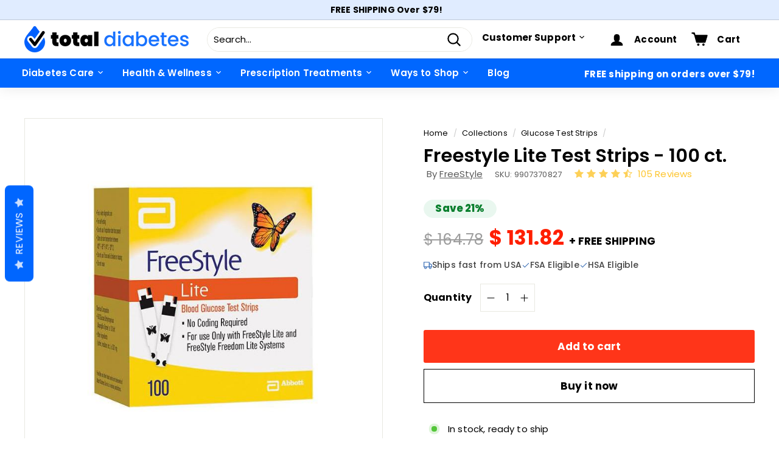

--- FILE ---
content_type: text/html; charset=utf-8
request_url: https://www.totaldiabetessupply.com/collections/glucose-test-strips/products/freestyle-lite-glucose-test-strips-100
body_size: 61807
content:
<!doctype html>
<html class="no-js" lang="en" dir="ltr">
<head>
  

<!-- AMPIFY-ME:START -->

<!-- AMPIFY-ME:END -->

<!-- PROGRESSIFY-ME:START -->
<link rel="manifest" href="/a/progressify/total-diabetes-supply/manifest.json"> 
<!-- PROGRESSIFY-ME:END -->
  
  <meta charset="utf-8">
  <meta http-equiv="X-UA-Compatible" content="IE=edge,chrome=1">
  <meta name="viewport" content="width=device-width,initial-scale=1">
  <meta name="theme-color" content="#ffffff">
  <link rel="canonical" href="https://www.totaldiabetessupply.com/products/freestyle-lite-glucose-test-strips-100">
  <link rel="preload" as="script" href="//www.totaldiabetessupply.com/cdn/shop/t/290/assets/theme.js?v=76328636956509993251756133671">
  <link rel="preconnect" href="https://cdn.shopify.com">
  <link rel="preconnect" href="https://fonts.shopifycdn.com">
  <link rel="dns-prefetch" href="https://productreviews.shopifycdn.com">
  <link rel="dns-prefetch" href="https://ajax.googleapis.com">
  <link rel="dns-prefetch" href="https://maps.googleapis.com">
  <link rel="dns-prefetch" href="https://maps.gstatic.com">
 

    <meta name="google-site-verification" content="aS9DlJS-JhQsEi9zsQ8HvPfTugGQFQELX_NB5eCDU_U" />

  <meta name="msvalidate.01" content="8888134C0DAA1FCDC41D8DC271A5BB74" /><link rel="shortcut icon" href="//www.totaldiabetessupply.com/cdn/shop/files/favicon_32x32.png?v=1758737169" type="image/png" />  
  <title>
    FreeStyle Lite Test Strips - 100 Ct. | Total Diabetes Supply
    
    
    </title>
<meta name="description" content="With this 100 ct. FreeStyle Lite Test Strips box, you can test anywhere with less pain and less time. Get accurate readings when you order online today."><meta property="og:site_name" content="Total Diabetes Supply">
  <meta property="og:url" content="https://www.totaldiabetessupply.com/products/freestyle-lite-glucose-test-strips-100">
  <meta property="og:title" content="Freestyle Lite Test Strips - 100 ct.">
  <meta property="og:type" content="product">
  <meta property="og:description" content="With this 100 ct. FreeStyle Lite Test Strips box, you can test anywhere with less pain and less time. Get accurate readings when you order online today."><meta property="og:image" content="http://www.totaldiabetessupply.com/cdn/shop/products/9907370827.jpg?v=1741790456">
    <meta property="og:image:secure_url" content="https://www.totaldiabetessupply.com/cdn/shop/products/9907370827.jpg?v=1741790456">
    <meta property="og:image:width" content="500">
    <meta property="og:image:height" content="500"><meta name="twitter:site" content="@">
  <meta name="twitter:card" content="summary_large_image">
  <meta name="twitter:title" content="Freestyle Lite Test Strips - 100 ct.">
  <meta name="twitter:description" content="With this 100 ct. FreeStyle Lite Test Strips box, you can test anywhere with less pain and less time. Get accurate readings when you order online today.">
<style data-shopify>@font-face {
  font-family: Poppins;
  font-weight: 600;
  font-style: normal;
  font-display: swap;
  src: url("//www.totaldiabetessupply.com/cdn/fonts/poppins/poppins_n6.aa29d4918bc243723d56b59572e18228ed0786f6.woff2") format("woff2"),
       url("//www.totaldiabetessupply.com/cdn/fonts/poppins/poppins_n6.5f815d845fe073750885d5b7e619ee00e8111208.woff") format("woff");
}

  @font-face {
  font-family: Poppins;
  font-weight: 400;
  font-style: normal;
  font-display: swap;
  src: url("//www.totaldiabetessupply.com/cdn/fonts/poppins/poppins_n4.0ba78fa5af9b0e1a374041b3ceaadf0a43b41362.woff2") format("woff2"),
       url("//www.totaldiabetessupply.com/cdn/fonts/poppins/poppins_n4.214741a72ff2596839fc9760ee7a770386cf16ca.woff") format("woff");
}


  @font-face {
  font-family: Poppins;
  font-weight: 600;
  font-style: normal;
  font-display: swap;
  src: url("//www.totaldiabetessupply.com/cdn/fonts/poppins/poppins_n6.aa29d4918bc243723d56b59572e18228ed0786f6.woff2") format("woff2"),
       url("//www.totaldiabetessupply.com/cdn/fonts/poppins/poppins_n6.5f815d845fe073750885d5b7e619ee00e8111208.woff") format("woff");
}

  @font-face {
  font-family: Poppins;
  font-weight: 400;
  font-style: italic;
  font-display: swap;
  src: url("//www.totaldiabetessupply.com/cdn/fonts/poppins/poppins_i4.846ad1e22474f856bd6b81ba4585a60799a9f5d2.woff2") format("woff2"),
       url("//www.totaldiabetessupply.com/cdn/fonts/poppins/poppins_i4.56b43284e8b52fc64c1fd271f289a39e8477e9ec.woff") format("woff");
}

  @font-face {
  font-family: Poppins;
  font-weight: 600;
  font-style: italic;
  font-display: swap;
  src: url("//www.totaldiabetessupply.com/cdn/fonts/poppins/poppins_i6.bb8044d6203f492888d626dafda3c2999253e8e9.woff2") format("woff2"),
       url("//www.totaldiabetessupply.com/cdn/fonts/poppins/poppins_i6.e233dec1a61b1e7dead9f920159eda42280a02c3.woff") format("woff");
}

</style><link href="//www.totaldiabetessupply.com/cdn/shop/t/290/assets/theme.css?v=66443716526785831801767817238" rel="stylesheet" type="text/css" media="all" />
  <link rel="stylesheet" href="https://use.typekit.net/iqs1nuw.css"><style data-shopify>:root {
    --typeHeaderPrimary: Poppins;
    --typeHeaderFallback: sans-serif;
    --typeHeaderSize: 36px;
    --typeHeaderWeight: 600;
    --typeHeaderLineHeight: 1.2;
    --typeHeaderSpacing: 0.0em;

    --typeBasePrimary:Poppins;
    --typeBaseFallback:sans-serif;
    --typeBaseSize: 15px;
    --typeBaseWeight: 400;
    --typeBaseSpacing: 0.01em;
    --typeBaseLineHeight: 1.5;

    --colorSmallImageBg: rgba(0,0,0,0);
    --colorSmallImageBgDark: rgba(0, 0, 0, 0.0);
    --colorLargeImageBg: #e7e7e7;
    --colorLargeImageBgLight: #ffffff;

    --iconWeight: 5px;
    --iconLinecaps: round;

    
      --buttonRadius: 3px;
      --btnPadding: 11px 25px;
    

    
      --roundness: 15px;
    

    
      --gridThickness: 0px;
    

    --productTileMargin: 13%;
    --collectionTileMargin: 17%;

    --swatchSize: 40px;
  }

  @media screen and (max-width: 768px) {
    :root {
      --typeBaseSize: 13px;

      
        --roundness: 15px;
        --btnPadding: 9px 25px;
      
    }
  }</style><script>
    document.documentElement.className = document.documentElement.className.replace('no-js', 'js');

    window.theme = window.theme || {};
    theme.routes = {
      home: "/",
      collections: "/collections",
      cart: "/cart.js",
      cartPage: "/cart",
      cartAdd: "/cart/add.js",
      cartChange: "/cart/change.js",
      search: "/search"
    };
    theme.strings = {
      soldOut: "Sold Out",
      unavailable: "Unavailable",
      inStockLabel: "In stock, ready to ship",
      stockLabel: "Low stock - [count] items left",
      willNotShipUntil: "Ready to ship [date]",
      willBeInStockAfter: "Back in stock [date]",
      waitingForStock: "Inventory on the way",
      savePrice: "Save [saved_amount]",
      cartEmpty: "Your cart is currently empty.",
      cartTermsConfirmation: "You must agree with the terms and conditions of sales to check out",
      searchCollections: "Collections:",
      searchPages: "Pages:",
      searchArticles: "Articles:"
    };
    theme.settings = {
      dynamicVariantsEnable: true,
      cartType: "dropdown",
      isCustomerTemplate: false,
      moneyFormat: "$ {{amount}}",
      saveType: "percent",
      productImageSize: "square",
      productImageCover: true,
      predictiveSearch: false,
      predictiveSearchType: "product,article,page",
      superScriptSetting: false,
      superScriptPrice: false,
      quickView: true,
      quickAdd: true,
      themeName: 'Expanse',
      themeVersion: "2.5.1"
    };
  </script>

  <script>
    (function(w,d,t,r,u)
    {
        var f,n,i;
        w[u]=w[u]||[],f=function()
        {
            var o={ti:"4026019"};
            o.q=w[u],w[u]=new UET(o),w[u].push("pageLoad")
        },
        n=d.createElement(t),n.src=r,n.async=1,n.onload=n.onreadystatechange=function()
        {
            var s=this.readyState;
            s&&s!=="loaded"&&s!=="complete"||(f(),n.onload=n.onreadystatechange=null)
        },
        i=d.getElementsByTagName(t)[0],i.parentNode.insertBefore(n,i)
    })
    (window,document,"script","//bat.bing.com/bat.js","uetq");
</script>
  <script>if (location.href.indexOf('/cart') === -1) {
window.TAC_SCRIPT_INJECTED = true;
}
</script>
  <script>window.performance && window.performance.mark && window.performance.mark('shopify.content_for_header.start');</script><meta id="shopify-digital-wallet" name="shopify-digital-wallet" content="/10231451/digital_wallets/dialog">
<meta name="shopify-checkout-api-token" content="e8078aff0e6c4c45fe4c4c3fe27c1013">
<meta id="in-context-paypal-metadata" data-shop-id="10231451" data-venmo-supported="true" data-environment="production" data-locale="en_US" data-paypal-v4="true" data-currency="USD">
<link rel="alternate" type="application/json+oembed" href="https://www.totaldiabetessupply.com/products/freestyle-lite-glucose-test-strips-100.oembed">
<script async="async" src="/checkouts/internal/preloads.js?locale=en-US"></script>
<script id="shopify-features" type="application/json">{"accessToken":"e8078aff0e6c4c45fe4c4c3fe27c1013","betas":["rich-media-storefront-analytics"],"domain":"www.totaldiabetessupply.com","predictiveSearch":true,"shopId":10231451,"locale":"en"}</script>
<script>var Shopify = Shopify || {};
Shopify.shop = "total-diabetes-supply.myshopify.com";
Shopify.locale = "en";
Shopify.currency = {"active":"USD","rate":"1.0"};
Shopify.country = "US";
Shopify.theme = {"name":"TDS Theme - Blog - Richard","id":143408037932,"schema_name":"Expanse","schema_version":"2.5.1","theme_store_id":902,"role":"main"};
Shopify.theme.handle = "null";
Shopify.theme.style = {"id":null,"handle":null};
Shopify.cdnHost = "www.totaldiabetessupply.com/cdn";
Shopify.routes = Shopify.routes || {};
Shopify.routes.root = "/";</script>
<script type="module">!function(o){(o.Shopify=o.Shopify||{}).modules=!0}(window);</script>
<script>!function(o){function n(){var o=[];function n(){o.push(Array.prototype.slice.apply(arguments))}return n.q=o,n}var t=o.Shopify=o.Shopify||{};t.loadFeatures=n(),t.autoloadFeatures=n()}(window);</script>
<script id="shop-js-analytics" type="application/json">{"pageType":"product"}</script>
<script defer="defer" async type="module" src="//www.totaldiabetessupply.com/cdn/shopifycloud/shop-js/modules/v2/client.init-shop-cart-sync_BT-GjEfc.en.esm.js"></script>
<script defer="defer" async type="module" src="//www.totaldiabetessupply.com/cdn/shopifycloud/shop-js/modules/v2/chunk.common_D58fp_Oc.esm.js"></script>
<script defer="defer" async type="module" src="//www.totaldiabetessupply.com/cdn/shopifycloud/shop-js/modules/v2/chunk.modal_xMitdFEc.esm.js"></script>
<script type="module">
  await import("//www.totaldiabetessupply.com/cdn/shopifycloud/shop-js/modules/v2/client.init-shop-cart-sync_BT-GjEfc.en.esm.js");
await import("//www.totaldiabetessupply.com/cdn/shopifycloud/shop-js/modules/v2/chunk.common_D58fp_Oc.esm.js");
await import("//www.totaldiabetessupply.com/cdn/shopifycloud/shop-js/modules/v2/chunk.modal_xMitdFEc.esm.js");

  window.Shopify.SignInWithShop?.initShopCartSync?.({"fedCMEnabled":true,"windoidEnabled":true});

</script>
<script>(function() {
  var isLoaded = false;
  function asyncLoad() {
    if (isLoaded) return;
    isLoaded = true;
    var urls = ["https:\/\/statics2.kudobuzz.com\/widgets\/widgetloader.js?uid=1090537647be1d5fecf9e6fee88301a14bb9a882d1c03b55e270149e2ee205f1ef9409fbf163d1b55c8bc5279452365f5a\u0026shop=total-diabetes-supply.myshopify.com","https:\/\/app.tncapp.com\/get_script\/da029b32b71211eeb1122e1b2959b0b5.js?v=345899\u0026shop=total-diabetes-supply.myshopify.com","https:\/\/static.klaviyo.com\/onsite\/js\/MDpNnc\/klaviyo.js?company_id=MDpNnc\u0026shop=total-diabetes-supply.myshopify.com","https:\/\/shop.archivepro.io\/frontend\/app.min.js?shop=total-diabetes-supply.myshopify.com","https:\/\/static.rechargecdn.com\/assets\/js\/widget.min.js?shop=total-diabetes-supply.myshopify.com","https:\/\/d33a6lvgbd0fej.cloudfront.net\/script_tag\/secomapp.scripttag.js?shop=total-diabetes-supply.myshopify.com","https:\/\/searchanise-ef84.kxcdn.com\/widgets\/shopify\/init.js?a=6g3c5H8Q8o\u0026shop=total-diabetes-supply.myshopify.com"];
    for (var i = 0; i < urls.length; i++) {
      var s = document.createElement('script');
      s.type = 'text/javascript';
      s.async = true;
      s.src = urls[i];
      var x = document.getElementsByTagName('script')[0];
      x.parentNode.insertBefore(s, x);
    }
  };
  if(window.attachEvent) {
    window.attachEvent('onload', asyncLoad);
  } else {
    window.addEventListener('load', asyncLoad, false);
  }
})();</script>
<script id="__st">var __st={"a":10231451,"offset":-18000,"reqid":"dd0c5825-0555-4e9f-9161-c6d6e5904d7b-1769227376","pageurl":"www.totaldiabetessupply.com\/collections\/glucose-test-strips\/products\/freestyle-lite-glucose-test-strips-100","u":"65cdedb4c316","p":"product","rtyp":"product","rid":1908101508};</script>
<script>window.ShopifyPaypalV4VisibilityTracking = true;</script>
<script id="captcha-bootstrap">!function(){'use strict';const t='contact',e='account',n='new_comment',o=[[t,t],['blogs',n],['comments',n],[t,'customer']],c=[[e,'customer_login'],[e,'guest_login'],[e,'recover_customer_password'],[e,'create_customer']],r=t=>t.map((([t,e])=>`form[action*='/${t}']:not([data-nocaptcha='true']) input[name='form_type'][value='${e}']`)).join(','),a=t=>()=>t?[...document.querySelectorAll(t)].map((t=>t.form)):[];function s(){const t=[...o],e=r(t);return a(e)}const i='password',u='form_key',d=['recaptcha-v3-token','g-recaptcha-response','h-captcha-response',i],f=()=>{try{return window.sessionStorage}catch{return}},m='__shopify_v',_=t=>t.elements[u];function p(t,e,n=!1){try{const o=window.sessionStorage,c=JSON.parse(o.getItem(e)),{data:r}=function(t){const{data:e,action:n}=t;return t[m]||n?{data:e,action:n}:{data:t,action:n}}(c);for(const[e,n]of Object.entries(r))t.elements[e]&&(t.elements[e].value=n);n&&o.removeItem(e)}catch(o){console.error('form repopulation failed',{error:o})}}const l='form_type',E='cptcha';function T(t){t.dataset[E]=!0}const w=window,h=w.document,L='Shopify',v='ce_forms',y='captcha';let A=!1;((t,e)=>{const n=(g='f06e6c50-85a8-45c8-87d0-21a2b65856fe',I='https://cdn.shopify.com/shopifycloud/storefront-forms-hcaptcha/ce_storefront_forms_captcha_hcaptcha.v1.5.2.iife.js',D={infoText:'Protected by hCaptcha',privacyText:'Privacy',termsText:'Terms'},(t,e,n)=>{const o=w[L][v],c=o.bindForm;if(c)return c(t,g,e,D).then(n);var r;o.q.push([[t,g,e,D],n]),r=I,A||(h.body.append(Object.assign(h.createElement('script'),{id:'captcha-provider',async:!0,src:r})),A=!0)});var g,I,D;w[L]=w[L]||{},w[L][v]=w[L][v]||{},w[L][v].q=[],w[L][y]=w[L][y]||{},w[L][y].protect=function(t,e){n(t,void 0,e),T(t)},Object.freeze(w[L][y]),function(t,e,n,w,h,L){const[v,y,A,g]=function(t,e,n){const i=e?o:[],u=t?c:[],d=[...i,...u],f=r(d),m=r(i),_=r(d.filter((([t,e])=>n.includes(e))));return[a(f),a(m),a(_),s()]}(w,h,L),I=t=>{const e=t.target;return e instanceof HTMLFormElement?e:e&&e.form},D=t=>v().includes(t);t.addEventListener('submit',(t=>{const e=I(t);if(!e)return;const n=D(e)&&!e.dataset.hcaptchaBound&&!e.dataset.recaptchaBound,o=_(e),c=g().includes(e)&&(!o||!o.value);(n||c)&&t.preventDefault(),c&&!n&&(function(t){try{if(!f())return;!function(t){const e=f();if(!e)return;const n=_(t);if(!n)return;const o=n.value;o&&e.removeItem(o)}(t);const e=Array.from(Array(32),(()=>Math.random().toString(36)[2])).join('');!function(t,e){_(t)||t.append(Object.assign(document.createElement('input'),{type:'hidden',name:u})),t.elements[u].value=e}(t,e),function(t,e){const n=f();if(!n)return;const o=[...t.querySelectorAll(`input[type='${i}']`)].map((({name:t})=>t)),c=[...d,...o],r={};for(const[a,s]of new FormData(t).entries())c.includes(a)||(r[a]=s);n.setItem(e,JSON.stringify({[m]:1,action:t.action,data:r}))}(t,e)}catch(e){console.error('failed to persist form',e)}}(e),e.submit())}));const S=(t,e)=>{t&&!t.dataset[E]&&(n(t,e.some((e=>e===t))),T(t))};for(const o of['focusin','change'])t.addEventListener(o,(t=>{const e=I(t);D(e)&&S(e,y())}));const B=e.get('form_key'),M=e.get(l),P=B&&M;t.addEventListener('DOMContentLoaded',(()=>{const t=y();if(P)for(const e of t)e.elements[l].value===M&&p(e,B);[...new Set([...A(),...v().filter((t=>'true'===t.dataset.shopifyCaptcha))])].forEach((e=>S(e,t)))}))}(h,new URLSearchParams(w.location.search),n,t,e,['guest_login'])})(!0,!0)}();</script>
<script integrity="sha256-4kQ18oKyAcykRKYeNunJcIwy7WH5gtpwJnB7kiuLZ1E=" data-source-attribution="shopify.loadfeatures" defer="defer" src="//www.totaldiabetessupply.com/cdn/shopifycloud/storefront/assets/storefront/load_feature-a0a9edcb.js" crossorigin="anonymous"></script>
<script data-source-attribution="shopify.dynamic_checkout.dynamic.init">var Shopify=Shopify||{};Shopify.PaymentButton=Shopify.PaymentButton||{isStorefrontPortableWallets:!0,init:function(){window.Shopify.PaymentButton.init=function(){};var t=document.createElement("script");t.src="https://www.totaldiabetessupply.com/cdn/shopifycloud/portable-wallets/latest/portable-wallets.en.js",t.type="module",document.head.appendChild(t)}};
</script>
<script data-source-attribution="shopify.dynamic_checkout.buyer_consent">
  function portableWalletsHideBuyerConsent(e){var t=document.getElementById("shopify-buyer-consent"),n=document.getElementById("shopify-subscription-policy-button");t&&n&&(t.classList.add("hidden"),t.setAttribute("aria-hidden","true"),n.removeEventListener("click",e))}function portableWalletsShowBuyerConsent(e){var t=document.getElementById("shopify-buyer-consent"),n=document.getElementById("shopify-subscription-policy-button");t&&n&&(t.classList.remove("hidden"),t.removeAttribute("aria-hidden"),n.addEventListener("click",e))}window.Shopify?.PaymentButton&&(window.Shopify.PaymentButton.hideBuyerConsent=portableWalletsHideBuyerConsent,window.Shopify.PaymentButton.showBuyerConsent=portableWalletsShowBuyerConsent);
</script>
<script>
  function portableWalletsCleanup(e){e&&e.src&&console.error("Failed to load portable wallets script "+e.src);var t=document.querySelectorAll("shopify-accelerated-checkout .shopify-payment-button__skeleton, shopify-accelerated-checkout-cart .wallet-cart-button__skeleton"),e=document.getElementById("shopify-buyer-consent");for(let e=0;e<t.length;e++)t[e].remove();e&&e.remove()}function portableWalletsNotLoadedAsModule(e){e instanceof ErrorEvent&&"string"==typeof e.message&&e.message.includes("import.meta")&&"string"==typeof e.filename&&e.filename.includes("portable-wallets")&&(window.removeEventListener("error",portableWalletsNotLoadedAsModule),window.Shopify.PaymentButton.failedToLoad=e,"loading"===document.readyState?document.addEventListener("DOMContentLoaded",window.Shopify.PaymentButton.init):window.Shopify.PaymentButton.init())}window.addEventListener("error",portableWalletsNotLoadedAsModule);
</script>

<script type="module" src="https://www.totaldiabetessupply.com/cdn/shopifycloud/portable-wallets/latest/portable-wallets.en.js" onError="portableWalletsCleanup(this)" crossorigin="anonymous"></script>
<script nomodule>
  document.addEventListener("DOMContentLoaded", portableWalletsCleanup);
</script>

<link id="shopify-accelerated-checkout-styles" rel="stylesheet" media="screen" href="https://www.totaldiabetessupply.com/cdn/shopifycloud/portable-wallets/latest/accelerated-checkout-backwards-compat.css" crossorigin="anonymous">
<style id="shopify-accelerated-checkout-cart">
        #shopify-buyer-consent {
  margin-top: 1em;
  display: inline-block;
  width: 100%;
}

#shopify-buyer-consent.hidden {
  display: none;
}

#shopify-subscription-policy-button {
  background: none;
  border: none;
  padding: 0;
  text-decoration: underline;
  font-size: inherit;
  cursor: pointer;
}

#shopify-subscription-policy-button::before {
  box-shadow: none;
}

      </style>

<script>window.performance && window.performance.mark && window.performance.mark('shopify.content_for_header.end');</script>

  <script src="//www.totaldiabetessupply.com/cdn/shop/t/290/assets/vendor-scripts-v2.js" defer="defer"></script>
  <script src="//www.totaldiabetessupply.com/cdn/shop/t/290/assets/theme.js?v=76328636956509993251756133671" defer="defer"></script><link rel="stylesheet" href="https://unpkg.com/swiper@7/swiper-bundle.min.css" />

  <!-- ECI:START CUSTOM CANONICAL -->

<link rel="canonical" href="https://www.totaldiabetessupply.com/products/freestyle-lite-glucose-test-strips-100" />

<!-- ECI:END CUSTOM CANONICAL -->
<div id="shopify-section-filter-menu-settings" class="shopify-section"><style type="text/css">
/*  Filter Menu Color and Image Section CSS */</style>
<link href="//www.totaldiabetessupply.com/cdn/shop/t/290/assets/filter-menu.scss.css?v=59493011703123610221756133686" rel="stylesheet" type="text/css" media="all" />
<script src="//www.totaldiabetessupply.com/cdn/shop/t/290/assets/filter-menu.js?v=50344366533078966791756133686" type="text/javascript"></script>





</div>
<script src="https://cdnjs.cloudflare.com/ajax/libs/jquery/3.6.0/jquery.min.js" integrity="sha512-894YE6QWD5I59HgZOGReFYm4dnWc1Qt5NtvYSaNcOP+u1T9qYdvdihz0PPSiiqn/+/3e7Jo4EaG7TubfWGUrMQ==" crossorigin="anonymous"></script>
 <script async type="text/javascript" src="https://static.klaviyo.com/onsite/js/klaviyo.js?company_id=MDpNnc"></script>
  

<script id="sca_fg_cart_ShowGiftAsProductTemplate" type="text/template">
  
  <div class="item not-sca-qv" id="sca-freegift-{{productID}}">
    <a class="close_box" style="display: none;position: absolute;top:5px;right: 10px;font-size: 22px;font-weight: bold;cursor: pointer;text-decoration:none;color: #aaa;">×</a>
    <a href="/products/{{productHandle}}" target="_blank"><img style="margin-left: auto; margin-right: auto; width: 50%;" class="lazyOwl" data-src="{{productImageURL}}"></a>
    <div class="sca-product-shop">
      <div class="review-summary3">
        <div class="yotpo bottomLine" style="text-align:center"
          data-product-id="{{productID}}"
          data-product-models="{{productID}}"
          data-name="{{productTitle}}"
          data-url="/products/{{productHandle}}">
        </div>
      </div>
      <div class="f-fix"><span class="sca-product-title" style="white-space: nowrap;color:#000;{{showfgTitle}}">{{productTitle}}</span>
          <div id="product-variants-{{productID}}">
            <div class="sca-price" id="price-field-{{productID}}">
              <span class="sca-old-price">{{variant_compare_at_price}}</span>
              <span class="sca-special-price">{{variant_price}}</span>
            </div>
            <div id="stay-content-sca-freegift-{{productID}}" class="sca-fg-cart-item">
              <a class="close_box" style="display: none;position: absolute;top:5px;right: 10px;font-size: 22px;font-weight: bold;cursor: pointer;text-decoration:none;color: #aaa;">×</a>
              <select id="product-select-{{productID}}" name="id" style="display: none">
                {{optionVariantData}}
              </select>
            </div>
          </div>
          <button type='button' id="sca-btn-select-{{productID}}" class="sca-button" onclick="onclickSelect_{{productID}}();"><span>{{SelectButton}}</span></button>
          <button type='button' id="sca-btn-{{productID}}" class="sca-button" style="display: none"><span>{{AddToCartButton}}</span></button>
      </div>
    </div>
  </div>
  
</script>
<script id = "sca_fg_cart_ShowGiftAsProductScriptTemplate" type="text/template">
  
  
    var selectCallback_{{productID}}=function(t,a){if(t?(t.available?(SECOMAPP.jQuery("#sca-btn-{{productID}}").removeClass("disabled").removeAttr("disabled").html("<span>{{AddToCartButton}}</span>").fadeTo(200,1),SECOMAPP.jQuery("#sca-btn-{{productID}}").unbind("click"),SECOMAPP.jQuery("#sca-btn-{{productID}}").click(SECOMAPP.jQuery.proxy(function(){SECOMAPP.addGiftToCart(t.id,1)},t))):SECOMAPP.jQuery("#sca-btn-{{productID}}").html("<span>{{UnavailableButton}}</span>").addClass("disabled").attr("disabled","disabled").fadeTo(200,.5),t.compare_at_price>t.price?SECOMAPP.jQuery("#price-field-{{productID}}").html("<span class='sca-old-price'>"+SECOMAPP.formatMoney(t.compare_at_price)+"</span>&nbsp;<s class='sca-special-price'>"+SECOMAPP.formatMoney(t.price)+"</s>"):SECOMAPP.jQuery("#price-field-{{productID}}").html("<span class='sca-special-price'>"+SECOMAPP.formatMoney(t.price)+"</span>")):SECOMAPP.jQuery("#sca-btn-{{productID}}").html("<span>{{UnavailableButton}}</span>").addClass("disabled").attr("disabled","disabled").fadeTo(200,.5),t&&t.featured_image){var e=SECOMAPP.jQuery("#sca-freegift-{{productID}} img"),_=t.featured_image,c=e[0];Shopify.Image.switchImage(_,c,function(t,a,e){SECOMAPP.jQuery(e).parents("a").attr("href",t),SECOMAPP.jQuery(e).attr("src",t)})}},onclickSelect_{{productID}}=function(t){SECOMAPP.jQuery.getJSON("/products/{{productHandle}}.js",{_:(new Date).getTime()},function(t){SECOMAPP.jQuery(".owl-item #sca-freegift-{{productID}} span.sca-product-title").html(t.title);var e=[];SECOMAPP.jQuery.each(t.options,function(t,a){e[t]=a.name}),t.options=e;for(var a={{variantsGiftList}},_={{mainVariantsList}},c=t.variants.length-1;-1<c;c--)a.indexOf(t.variants[c].id)<0&&_.indexOf(t.variants[c].id)<0&&t.variants.splice(c,1);for(var o=_.length-1;-1<o;o--){var i=a[o],r=_[o],n=-1,s=-1;for(c=t.variants.length-1;-1<c;c--)t.variants[c].id==i?n=c:t.variants[c].id==r&&(s=c);-1<n&&-1<s&n!==s?("undefined"!=typeof SECOMAPP&&void 0!==SECOMAPP.fgsettings&&!0===SECOMAPP.fgsettings.sca_sync_gift&&void 0!==SECOMAPP.fgsettings.sca_fg_gift_variant_quantity_format&&"equal_original_inventory"===SECOMAPP.fgsettings.sca_fg_gift_variant_quantity_format&&(t.variants[n].available=t.variants[s].available,t.variants[n].inventory_management=t.variants[s].inventory_management),t.variants[n].option1=t.variants[s].option1,t.variants[n].options[0].name=t.variants[s].options[0].name,t.variants[n].options[1]&&(t.variants[n].options[1].name=t.variants[s].options[1].name,t.variants[n].option2=t.variants[s].option2),t.variants[n].options[2]&&(t.variants[n].options[2].name=t.variants[s].options[2].name,t.variants[n].option3=t.variants[s].option3),t.variants[n].title=t.variants[s].title,t.variants[n].name=t.variants[s].name,t.variants[n].public_title=t.variants[s].public_title,t.variants.splice(s,1)):(t.variants[s].id=i,t.variants[s].compare_at_price||(t.variants[s].compare_at_price=t.variants[s].price),t.variants[s].price=SECOMAPP.fgdata.giftid_price_mapping[i])}SECOMAPP.jQuery("#sca-btn-select-{{productID}}").hide(),SECOMAPP.jQuery("#product-select-{{productID}}").show(),SECOMAPP.jQuery("#sca-btn-{{productID}}").show(),SECOMAPP.jQuery("#stay-content-sca-freegift-{{productID}} .close_box").show(),SECOMAPP.jQuery("#stay-content-sca-freegift-{{productID}} .close_box").click(function(){SECOMAPP.jQuery("#stay-content-sca-freegift-{{productID}}").hide(),SECOMAPP.jQuery("#sca-btn-{{productID}}").hide(),SECOMAPP.jQuery("#sca-btn-select-{{productID}}").show()}),onclickSelect_{{productID}}=function(){SECOMAPP.jQuery("#stay-content-sca-freegift-{{productID}}").show(),SECOMAPP.jQuery("#sca-btn-{{productID}}").show(),SECOMAPP.jQuery("#sca-btn-select-{{productID}}").hide()},1==t.variants.length?(-1!==t.variants[0].title.indexOf("Default")&&SECOMAPP.jQuery("#sca-freegift-{{productID}} .selector-wrapper").hide(),1==t.variants[0].available&&(SECOMAPP.jQuery("#sca-btn-{{productID}}").show(),SECOMAPP.jQuery("#sca-btn-select-{{productID}}").hide(),SECOMAPP.jQuery("#sca-btn-{{productID}}").removeClass("disabled").removeAttr("disabled").html("<span>{{AddToCartButton}}</span>").fadeTo(200,1),SECOMAPP.jQuery("#sca-btn-{{productID}}").unbind("click"),SECOMAPP.jQuery("#sca-btn-{{productID}}").click(SECOMAPP.jQuery.proxy(function(){SECOMAPP.addGiftToCart(t.variants[0].id,1)},t)))):(new Shopify.OptionSelectors("product-select-{{productID}}",{product:t,onVariantSelected:selectCallback_{{productID}},enableHistoryState:!0}),SECOMAPP.jQuery("#stay-content-sca-freegift-{{productID}}").show(),SECOMAPP.jQuery("#stay-content-sca-freegift-{{productID}}").focus())})};1=={{variantsGiftList}}.length&&onclickSelect_{{productID}}();
  
</script>

<script id="sca_fg_cart_ShowGiftAsVariantTemplate" type="text/template">
  
  <div class="item not-sca-qv" id="sca-freegift-{{variantID}}">
    <a href="/products/{{productHandle}}?variant={{originalVariantID}}" target="_blank"><img style="margin-left: auto; margin-right: auto; width: 50%;" class="lazyOwl" data-src="{{variantImageURL}}"></a>
    <div class="sca-product-shop">
      <div class="review-summary3">
        <div class="yotpo bottomLine" style="text-align:center"
          data-product-id="{{productID}}"
          data-product-models="{{productID}}"
          data-name="{{productTitle}}"
          data-url="/products/{{productHandle}}">
        </div>
      </div>
      <div class="f-fix">
        <span class="sca-product-title" style="white-space: nowrap;color:#000;">{{variantTitle}}</span>
        <div class="sca-price">
          <span class="sca-old-price">{{variant_compare_at_price}}</span>
          <span class="sca-special-price">{{variant_price}}</span>
        </div>
        <button type="button" id="sca-btn{{variantID}}" class="sca-button" onclick="SECOMAPP.addGiftToCart({{variantID}},1);">
          <span>{{AddToCartButton}}</span>
        </button>
      </div>
    </div>
  </div>
  
</script>

<script id="sca_fg_prod_GiftList" type="text/template">
  
  <a style="text-decoration: none !important" id ="{{giftShowID}}" class="product-image freegif-product-image freegift-info-{{giftShowID}}"
     title="{{giftTitle}}" href="/products/{{productsHandle}}">
    <img class="not-sca-qv" src="{{giftImgUrl}}" alt="{{giftTitle}}" />
  </a>
  
</script>

<script id="sca_fg_prod_Gift_PopupDetail" type="text/template">
  
  <div class="sca-fg-item fg-info-{{giftShowID}}" style="display:none;z-index:2147483647;">
    <div class="sca-fg-item-options">
      <div class="sca-fg-item-option-title">
        <em>{{freegiftRuleName}}</em>
      </div>
      <div class="sca-fg-item-option-ct">
        <!--        <div class="sca-fg-image-item">
                        <img src="{{giftImgUrl}}" /> -->
        <div class="sca-fg-item-name">
          <a href="#">{{giftTitle}}</a>
        </div>
        <!--        </div> -->
      </div>
    </div>
  </div>
  
</script>

<script id="sca_fg_ajax_GiftListPopup" type="text/template">
  
  <div id="freegift_popup" class="mfp-hide">
    <div id="sca-fg-owl-carousel">
      <div id="freegift_cart_container" class="sca-fg-cart-container" style="display: none;">
        <div id="freegift_message" class="owl-carousel"></div>
      </div>
      <div id="sca-fg-slider-cart" style="display: none;">
        <div class="sca-fg-cart-title">
          <strong>{{popupTitle}}</strong>
        </div>
        <div id="sca_freegift_list" class="owl-carousel"></div>
      </div>
    </div>
  </div>
  
</script>

<script id="sca_fg_checkout_confirm_popup" type="text/template">
    
         <div class='sca-fg-checkout-confirm-popup' style='font-family: "Myriad","Cardo","Big Caslon","Bodoni MT",Georgia,serif; position: relative;background: #FFF;padding: 20px 20px 50px 20px;width: auto;max-width: 500px;margin: 20px auto;'>
             <h1 style='font-family: "Oswald","Cardo","Big Caslon","Bodoni MT",Georgia,serif;'>YOU CAN STILL ADD MORE!</h1>
             <p>You get 1 free item with every product purchased. It looks like you can still add more free item(s) to your cart. What would you like to do?</p>
             <p class='sca-fg-checkout-confirm-buttons' style='float: right;'>
                 <a class='btn popup-modal-dismiss action_button add_to_cart' href='#' style='width: 200px !important;margin-right: 20px;'>ADD MORE</a>
                 <a class='btn checkout__button continue-checkout action_button add_to_cart' href='/checkout' style='width: 200px !important;'>CHECKOUT</a>
             </p>
         </div>
    
</script>



<link href="//www.totaldiabetessupply.com/cdn/shop/t/290/assets/sca.freegift.css?v=43694233310401270911756133669" rel="stylesheet" type="text/css" media="all" />
<script src="//www.totaldiabetessupply.com/cdn/shopifycloud/storefront/assets/themes_support/option_selection-b017cd28.js" type="text/javascript"></script>
<script data-cfasync="false">
    Shopify.money_format = "$ {{amount}}";
    //enable checking free gifts condition when checkout clicked
    if ((typeof SECOMAPP) === 'undefined') { window.SECOMAPP = {}; };
    SECOMAPP.enableOverrideCheckout = true;
    SECOMAPP.add_offer_names_above_gift_list = true;
    //    SECOMAPP.preStopAppCallback = function(cart){
    //        if(typeof yotpo!=='undefined' && typeof yotpo.initWidgets==='function'){
    //            yotpo.initWidgets();
    //        }
    //    }
</script>
<script type="text/javascript">(function(){if(typeof SECOMAPP==="undefined"){SECOMAPP={}};if(typeof Shopify==="undefined"){Shopify={}};SECOMAPP.fg_ver=1692294211;SECOMAPP.fg_scriptfile="freegifts_20230125.min.js";SECOMAPP.gifts_list_avai={"41367580278828":true,"41533000417324":true,"41033936896044":true,"40060021473324":true,"40977466523692":true,"41184126664748":true,"40059757232172":true};})();</script>

<script data-cfasync="false" type="text/javascript">
  /* Smart Ecommerce App (SEA Inc)
  * http://www.secomapp.com
  * Do not reuse those source codes if don't have permission of us.
  * */
  
  
  !function(){Array.isArray||(Array.isArray=function(e){return"[object Array]"===Object.prototype.toString.call(e)}),"function"!=typeof Object.create&&(Object.create=function(e){function t(){}return t.prototype=e,new t}),Object.keys||(Object.keys=function(e){var t,o=[];for(t in e)Object.prototype.hasOwnProperty.call(e,t)&&o.push(t);return o}),String.prototype.endsWith||Object.defineProperty(String.prototype,"endsWith",{value:function(e,t){var o=this.toString();(void 0===t||t>o.length)&&(t=o.length),t-=e.length;var r=o.indexOf(e,t);return-1!==r&&r===t},writable:!0,enumerable:!0,configurable:!0}),Array.prototype.indexOf||(Array.prototype.indexOf=function(e,t){var o;if(null==this)throw new TypeError('"this" is null or not defined');var r=Object(this),i=r.length>>>0;if(0===i)return-1;var n=+t||0;if(Math.abs(n)===1/0&&(n=0),n>=i)return-1;for(o=Math.max(n>=0?n:i-Math.abs(n),0);o<i;){if(o in r&&r[o]===e)return o;o++}return-1}),Array.prototype.forEach||(Array.prototype.forEach=function(e,t){var o,r;if(null==this)throw new TypeError(" this is null or not defined");var i=Object(this),n=i.length>>>0;if("function"!=typeof e)throw new TypeError(e+" is not a function");for(arguments.length>1&&(o=t),r=0;r<n;){var a;r in i&&(a=i[r],e.call(o,a,r,i)),r++}}),console=console||{},console.log=console.log||function(){},"undefined"==typeof Shopify&&(Shopify={}),"function"!=typeof Shopify.onError&&(Shopify.onError=function(){}),"undefined"==typeof SECOMAPP&&(SECOMAPP={}),SECOMAPP.removeGiftsVariant=function(e){setTimeout(function(){try{e("select option").not(".sca-fg-cart-item select option").filter(function(){var t=e(this).val(),o=e(this).text();-1!==o.indexOf(" - ")&&(o=o.slice(0,o.indexOf(" - ")));var r=[];return-1!==o.indexOf(" / ")&&(r=o.split(" / "),o=r[r.length-1]),!!(void 0!==SECOMAPP.gifts_list_avai&&void 0!==SECOMAPP.gifts_list_avai[t]||o.endsWith("% off)"))&&(e(this).parent("select").find("option").not(".sca-fg-cart-item select option").filter(function(){var r=e(this).val();return e(this).text().endsWith(o)||r==t}).remove(),e(".dropdown *,ul li,label,div").filter(function(){var r=e(this).html(),i=e(this).data("value");return r&&r.endsWith(o)||i==t}).remove(),!0)})}catch(e){console.log(e)}},500)},SECOMAPP.formatMoney=function(e,t){"string"==typeof e&&(e=e.replace(".",""));var o="",r="undefined"!=typeof Shopify&&void 0!==Shopify.money_format?Shopify.money_format:"",i=/\{\{\s*(\w+)\s*\}\}/,n=t||(void 0!==this.fgsettings&&"string"==typeof this.fgsettings.sca_currency_format&&this.fgsettings.sca_currency_format.indexOf("amount")>-1?this.fgsettings.sca_currency_format:null)||r;if(n.indexOf("amount_no_decimals_no_comma_separator")<0&&n.indexOf("amount_no_comma_separator_up_cents")<0&&n.indexOf("amount_up_cents")<0&&"function"==typeof Shopify.formatMoney)return Shopify.formatMoney(e,n);function a(e,t){return void 0===e?t:e}function s(e,t,o,r,i,n){if(t=a(t,2),o=a(o,","),r=a(r,"."),isNaN(e)||null==e)return 0;var s=(e=(e/100).toFixed(t)).split(".");return s[0].replace(/(\d)(?=(\d\d\d)+(?!\d))/g,"$1"+o)+(s[1]?i&&n?i+s[1]+n:r+s[1]:"")}switch(n.match(i)[1]){case"amount":o=s(e,2);break;case"amount_no_decimals":o=s(e,0);break;case"amount_with_comma_separator":o=s(e,2,",",".");break;case"amount_no_decimals_with_comma_separator":o=s(e,0,",",".");break;case"amount_no_decimals_no_comma_separator":o=s(e,0,"","");break;case"amount_up_cents":o=s(e,2,",","","<sup>","</sup>");break;case"amount_no_comma_separator_up_cents":o=s(e,2,"","","<sup>","</sup>")}return n.replace(i,o)},SECOMAPP.setCookie=function(e,t,o,r,i){var n=new Date;n.setTime(n.getTime()+24*o*60*60*1e3+60*r*1e3);var a="expires="+n.toUTCString();document.cookie=e+"="+t+";"+a+(i?";path="+i:";path=/")},SECOMAPP.deleteCookie=function(e,t){document.cookie=e+"=; expires=Thu, 01 Jan 1970 00:00:00 UTC; "+(t?";path="+t:";path=/")},SECOMAPP.getCookie=function(e){for(var t=e+"=",o=document.cookie.split(";"),r=0;r<o.length;r++){for(var i=o[r];" "==i.charAt(0);)i=i.substring(1);if(0==i.indexOf(t))return i.substring(t.length,i.length)}return""},SECOMAPP.getQueryString=function(){for(var e={},t=window.location.search.substring(1).split("&"),o=0;o<t.length;o++){var r=t[o].split("=");if(void 0===e[r[0]])e[r[0]]=decodeURIComponent(r[1]);else if("string"==typeof e[r[0]]){var i=[e[r[0]],decodeURIComponent(r[1])];e[r[0]]=i}else e[r[0]].push(decodeURIComponent(r[1]))}return e},SECOMAPP.freegifts_product_json=function(e){if(Array.isArray||(Array.isArray=function(e){return"[object Array]"===Object.prototype.toString.call(e)}),String.prototype.endsWith||Object.defineProperty(String.prototype,"endsWith",{value:function(e,t){var o=this.toString();(void 0===t||t>o.length)&&(t=o.length),t-=e.length;var r=o.indexOf(e,t);return-1!==r&&r===t}}),e){if(e.options&&Array.isArray(e.options))for(var t=0;t<e.options.length;t++){if(void 0!==e.options[t]&&void 0!==e.options[t].values)if((r=e.options[t]).values&&Array.isArray(r.values))for(var o=0;o<r.values.length;o++)(r.values[o].endsWith("(Freegifts)")||r.values[o].endsWith("% off)"))&&(r.values.splice(o,1),o--)}if(e.options_with_values&&Array.isArray(e.options_with_values))for(t=0;t<e.options_with_values.length;t++){var r;if(void 0!==e.options_with_values[t]&&void 0!==e.options_with_values[t].values)if((r=e.options_with_values[t]).values&&Array.isArray(r.values))for(o=0;o<r.values.length;o++)(r.values[o].title.endsWith("(Freegifts)")||r.values[o].title.endsWith("% off)"))&&(r.values.splice(o,1),o--)}var i=e.price,n=e.price_max,a=e.price_min,s=e.compare_at_price,c=e.compare_at_price_max,f=e.compare_at_price_min;if(e.variants&&Array.isArray(e.variants))for(var p=0;e.variants.length,void 0!==e.variants[p];p++){var l=e.variants[p],u=l.option3?l.option3:l.option2?l.option2:l.option1?l.option1:l.title?l.title:"";"undefined"!=typeof SECOMAPP&&void 0!==SECOMAPP.gifts_list_avai&&void 0!==SECOMAPP.gifts_list_avai[l.id]||u.endsWith("(Freegifts)")||u.endsWith("% off)")?(e.variants.splice(p,1),p-=1):((!n||n>=l.price)&&(n=l.price,i=l.price),(!a||a<=l.price)&&(a=l.price),l.compare_at_price&&((!c||c>=l.compare_at_price)&&(c=l.compare_at_price,s=l.compare_at_price),(!f||f<=l.compare_at_price)&&(f=l.compare_at_price)),void 0!==l.available&&1==l.available&&(e.available=!0))}e.price=i,e.price_max=a==n?null:a,e.price_min=n==a?null:n,e.compare_at_price=s,e.compare_at_price_max=f,e.compare_at_price_min=c,e.price_varies=n<a,e.compare_at_price_varies=c<f}return e},SECOMAPP.fg_codes=[],""!==SECOMAPP.getCookie("sca_fg_codes")&&(SECOMAPP.fg_codes=JSON.parse(SECOMAPP.getCookie("sca_fg_codes")));var e=SECOMAPP.getQueryString();e.freegifts_code&&-1===SECOMAPP.fg_codes.indexOf(e.freegifts_code)&&(void 0!==SECOMAPP.activateOnlyOnePromoCode&&!0===SECOMAPP.activateOnlyOnePromoCode&&(SECOMAPP.fg_codes=[]),SECOMAPP.fg_codes.push(e.freegifts_code),SECOMAPP.setCookie("sca_fg_codes",JSON.stringify(SECOMAPP.fg_codes)))}();
  
  ;SECOMAPP.customer={};SECOMAPP.customer.orders=[];SECOMAPP.customer.freegifts=[];;SECOMAPP.customer.email=null;SECOMAPP.customer.first_name=null;SECOMAPP.customer.last_name=null;SECOMAPP.customer.tags=null;SECOMAPP.customer.orders_count=null;SECOMAPP.customer.total_spent=null;
</script>

 
<!-- BEGIN app block: shopify://apps/tnc-terms-checkbox/blocks/app-embed/2b45c8fb-5ee2-4392-8a72-b663da1d38ad -->
<script async src="https://app.tncapp.com/get_script/?shop_url=total-diabetes-supply.myshopify.com"></script>


<!-- END app block --><!-- BEGIN app block: shopify://apps/gempages-builder/blocks/embed-gp-script-head/20b379d4-1b20-474c-a6ca-665c331919f3 -->














<!-- END app block --><!-- BEGIN app block: shopify://apps/attentive/blocks/attn-tag/8df62c72-8fe4-407e-a5b3-72132be30a0d --><script type="text/javascript" src="https://cdn.attn.tv/tds/dtag.js?source=app-embed" defer="defer"></script>


<!-- END app block --><!-- BEGIN app block: shopify://apps/frequently-bought/blocks/app-embed-block/b1a8cbea-c844-4842-9529-7c62dbab1b1f --><script>
    window.codeblackbelt = window.codeblackbelt || {};
    window.codeblackbelt.shop = window.codeblackbelt.shop || 'total-diabetes-supply.myshopify.com';
    
        window.codeblackbelt.productId = 1908101508;</script><script src="//cdn.codeblackbelt.com/widgets/frequently-bought-together/main.min.js?version=2026012323-0500" async></script>
 <!-- END app block --><!-- BEGIN app block: shopify://apps/klaviyo-email-marketing-sms/blocks/klaviyo-onsite-embed/2632fe16-c075-4321-a88b-50b567f42507 -->












  <script async src="https://static.klaviyo.com/onsite/js/MDpNnc/klaviyo.js?company_id=MDpNnc"></script>
  <script>!function(){if(!window.klaviyo){window._klOnsite=window._klOnsite||[];try{window.klaviyo=new Proxy({},{get:function(n,i){return"push"===i?function(){var n;(n=window._klOnsite).push.apply(n,arguments)}:function(){for(var n=arguments.length,o=new Array(n),w=0;w<n;w++)o[w]=arguments[w];var t="function"==typeof o[o.length-1]?o.pop():void 0,e=new Promise((function(n){window._klOnsite.push([i].concat(o,[function(i){t&&t(i),n(i)}]))}));return e}}})}catch(n){window.klaviyo=window.klaviyo||[],window.klaviyo.push=function(){var n;(n=window._klOnsite).push.apply(n,arguments)}}}}();</script>

  
    <script id="viewed_product">
      if (item == null) {
        var _learnq = _learnq || [];

        var MetafieldReviews = null
        var MetafieldYotpoRating = null
        var MetafieldYotpoCount = null
        var MetafieldLooxRating = null
        var MetafieldLooxCount = null
        var okendoProduct = null
        var okendoProductReviewCount = null
        var okendoProductReviewAverageValue = null
        try {
          // The following fields are used for Customer Hub recently viewed in order to add reviews.
          // This information is not part of __kla_viewed. Instead, it is part of __kla_viewed_reviewed_items
          MetafieldReviews = {};
          MetafieldYotpoRating = null
          MetafieldYotpoCount = null
          MetafieldLooxRating = null
          MetafieldLooxCount = null

          okendoProduct = null
          // If the okendo metafield is not legacy, it will error, which then requires the new json formatted data
          if (okendoProduct && 'error' in okendoProduct) {
            okendoProduct = null
          }
          okendoProductReviewCount = okendoProduct ? okendoProduct.reviewCount : null
          okendoProductReviewAverageValue = okendoProduct ? okendoProduct.reviewAverageValue : null
        } catch (error) {
          console.error('Error in Klaviyo onsite reviews tracking:', error);
        }

        var item = {
          Name: "Freestyle Lite Test Strips - 100 ct.",
          ProductID: 1908101508,
          Categories: ["100 ct.","5Off Eligible Products","All","Auto-Ship 5% Off","Coupon Eligible Products","Diabetes Care Products","Diabetes Testing Supplies","FreeStyle","FreeStyle Lite","Freestyle Lite","FreeStyle Lite Glucose Test Strips","FSA Eligible","Glucose Test Strips","Most Popular Test Strips","Select Discount Eligible","Shop By Brand","Shop By Meter","Shop Products","Weekly Special Email","Weekly Specials"],
          ImageURL: "https://www.totaldiabetessupply.com/cdn/shop/products/9907370827_grande.jpg?v=1741790456",
          URL: "https://www.totaldiabetessupply.com/products/freestyle-lite-glucose-test-strips-100",
          Brand: "FreeStyle",
          Price: "$ 131.82",
          Value: "131.82",
          CompareAtPrice: "$ 164.78"
        };
        _learnq.push(['track', 'Viewed Product', item]);
        _learnq.push(['trackViewedItem', {
          Title: item.Name,
          ItemId: item.ProductID,
          Categories: item.Categories,
          ImageUrl: item.ImageURL,
          Url: item.URL,
          Metadata: {
            Brand: item.Brand,
            Price: item.Price,
            Value: item.Value,
            CompareAtPrice: item.CompareAtPrice
          },
          metafields:{
            reviews: MetafieldReviews,
            yotpo:{
              rating: MetafieldYotpoRating,
              count: MetafieldYotpoCount,
            },
            loox:{
              rating: MetafieldLooxRating,
              count: MetafieldLooxCount,
            },
            okendo: {
              rating: okendoProductReviewAverageValue,
              count: okendoProductReviewCount,
            }
          }
        }]);
      }
    </script>
  




  <script>
    window.klaviyoReviewsProductDesignMode = false
  </script>



  <!-- BEGIN app snippet: customer-hub-data --><script>
  if (!window.customerHub) {
    window.customerHub = {};
  }
  window.customerHub.storefrontRoutes = {
    login: "https://shopify.com/10231451/account?locale=en&region_country=US?return_url=%2F%23k-hub",
    register: "https://shopify.com/10231451/account?locale=en?return_url=%2F%23k-hub",
    logout: "/account/logout",
    profile: "/account",
    addresses: "/account/addresses",
  };
  
  window.customerHub.userId = null;
  
  window.customerHub.storeDomain = "total-diabetes-supply.myshopify.com";

  
    window.customerHub.activeProduct = {
      name: "Freestyle Lite Test Strips - 100 ct.",
      category: null,
      imageUrl: "https://www.totaldiabetessupply.com/cdn/shop/products/9907370827_grande.jpg?v=1741790456",
      id: "1908101508",
      link: "https://www.totaldiabetessupply.com/products/freestyle-lite-glucose-test-strips-100",
      variants: [
        
          {
            id: "39563368562732",
            
            imageUrl: null,
            
            price: "13182",
            currency: "USD",
            availableForSale: true,
            title: "Default Title",
          },
        
      ],
    };
    window.customerHub.activeProduct.variants.forEach((variant) => {
        
        variant.price = `${variant.price.slice(0, -2)}.${variant.price.slice(-2)}`;
    });
  

  
    window.customerHub.storeLocale = {
        currentLanguage: 'en',
        currentCountry: 'US',
        availableLanguages: [
          
            {
              iso_code: 'en',
              endonym_name: 'English'
            }
          
        ],
        availableCountries: [
          
            {
              iso_code: 'US',
              name: 'United States',
              currency_code: 'USD'
            }
          
        ]
    };
  
</script>
<!-- END app snippet -->





<!-- END app block --><!-- BEGIN app block: shopify://apps/kudobuzz-reviews/blocks/scripts/f56a1240-13ad-4309-8167-3248665cd1f3 -->

<script
src="https://statics2.kudobuzz.com/widgets/widgetloader.js?aid=5e56585024db57cfbc25ae9b&apiKey=5e56585024db578ebc25ae9a" type="text/javascript" async="async">
</script>

<script data-kb-reviews-type="kudobuzz-site-reviews" type="application/json">
{"data":[{"id":"695e83443b68f75228c1843f","business_id":"5e56585024db57cfbc25ae9b","external_unique_id":[],"archived_product_ids":[],"is_business":true,"state":{"updated_at":"2026-01-07T16:01:08.445Z","type":"published"},"platform":"kudobuzz","source":"widget","message":"Ordered supplies a week ago. Advertisement said free shipping if over a certain amount, which was exceeded. A week later, order has not been placed. Charges to my credit card were done. Need to find a different sdsupplier of diabetes supplies as this compnaay does not carer. ","rating":5,"vote":{},"reviewer":{"id":"695e83443b68f75228c1843d","channel":"email","display_name":"Michael Hart","email":"hartmichael449@gmail.com","verified":false,"created_at":"2026-01-07T16:01:08.371Z","updated_at":"2026-01-07T16:01:08.371Z"},"images":[],"criteria":[],"comments":[],"created_at":"2026-01-07T16:01:08.454Z","updated_at":"2026-01-07T16:01:08.454Z","created_at_platform":"2026-01-07T16:01:08.077Z","external_review_id":{},"external_channel_id":[],"media":[],"is_featured":false,"topics":[],"keywords":[],"linked_entities":[]},{"id":"689e9115f9abfbee4213cbbb","business_id":"5e56585024db57cfbc25ae9b","external_unique_id":[],"archived_product_ids":[],"is_business":true,"state":{"updated_at":"2025-08-15T01:44:53.308Z","type":"published"},"platform":"kudobuzz","source":"widget","message":"I AM VERY HAPPY WITH THE SUPPLIE\nAND ENJOY SHOPPING WITH THE COMPANY.","rating":4,"vote":{},"reviewer":{"id":"5f7720f1dbb05243fc4a5c71","channel":"email","display_name":"mary","image":{},"email":"wtatum23@yahoo.com","verified":true,"created_at":"2020-10-02T12:45:37.843Z","updated_at":"2020-10-02T12:45:37.843Z"},"images":[],"criteria":[],"comments":[],"created_at":"2025-08-15T01:44:53.309Z","updated_at":"2025-08-15T01:44:53.309Z","created_at_platform":"2025-08-15T01:44:52.775Z","external_review_id":{},"external_channel_id":[],"media":[],"is_featured":false,"topics":[],"keywords":[],"linked_entities":[]},{"id":"68042f11702ef4abdd460320","business_id":"5e56585024db57cfbc25ae9b","external_unique_id":[],"archived_product_ids":[],"is_business":true,"state":{"updated_at":"2025-04-19T23:17:37.807Z","type":"published"},"platform":"kudobuzz","source":"widget","message":"I HAVE PLACED ORDERS FOR TRUE METRIX TEST STRIPS AND HAVE HAD AN IMMEDIATE DELIVERY A FEW DAYS LATER.  THIS WAS NO MORE THAN 4 DAYS.  IT BEETS AMAZON AND WHOM EVER YOU WANT TO COMPARE IT TO. RESPONSE TIME IS THE BEST","rating":5,"vote":{},"reviewer":{"id":"5e57973381d9a7fc25999e64","channel":"email","display_name":"ED R. GREENE","email":"w238ahoo@aol.com","verified":true,"created_at":"2020-02-27T10:17:23.642Z","updated_at":"2025-04-19T23:34:28.974Z"},"images":[],"criteria":[],"comments":[],"created_at":"2025-04-19T23:17:37.808Z","updated_at":"2025-04-19T23:17:37.808Z","created_at_platform":"2025-04-19T23:17:37.505Z","external_review_id":{},"external_channel_id":[],"media":[],"is_featured":false,"topics":[],"keywords":[],"linked_entities":[]},{"id":"679643d4c68100e6fd44fea5","business_id":"5e56585024db57cfbc25ae9b","external_unique_id":[],"archived_product_ids":[],"is_business":true,"state":{"updated_at":"2025-01-26T14:16:52.654Z","type":"published"},"platform":"kudobuzz","source":"widget","message":"Didn't take you long to take my payment, would be nice to see my order is shipping soon","rating":5,"vote":{},"reviewer":{"id":"679643d4c68100e6fd44fea3","channel":"email","display_name":"John Kahler","email":"kahlejl@comcast.net","verified":true,"created_at":"2025-01-26T14:16:52.636Z","updated_at":"2025-01-26T14:19:23.449Z"},"images":[],"criteria":[],"comments":[],"created_at":"2025-01-26T14:16:52.655Z","updated_at":"2025-01-26T14:16:52.655Z","created_at_platform":"2025-01-26T14:16:52.546Z","external_review_id":{},"external_channel_id":[],"media":[],"is_featured":false,"topics":[],"keywords":[],"linked_entities":[]},{"id":"670943354c0e51dc9356e2da","business_id":"5e56585024db57cfbc25ae9b","external_unique_id":[],"archived_product_ids":[],"is_business":true,"state":{"updated_at":"2024-10-11T15:24:37.460Z","type":"published"},"platform":"kudobuzz","source":"widget","message":"confirmed order , but no more information about time of arrival, I would have appreciated a little more info to email, like getting the order ready or something, when it comes to medical supplies , they are needed, but expensive and speedy shipping expensive, so guess I will just have to wait, and wonder. ","rating":5,"vote":{},"reviewer":{"id":"670943354c0e51b11256e2d8","channel":"email","display_name":"Ricky","email":"rickyshelton727@gmail.com","verified":false,"created_at":"2024-10-11T15:24:37.446Z","updated_at":"2024-10-11T15:24:37.446Z"},"images":[],"criteria":[],"comments":[],"created_at":"2024-10-11T15:24:37.460Z","updated_at":"2024-10-11T15:24:37.460Z","created_at_platform":"2024-10-11T15:24:37.353Z","external_review_id":{},"external_channel_id":[],"media":[],"is_featured":false,"topics":[],"keywords":[],"linked_entities":[]}],"metadata":{"count":1116,"average":"4.9","rating":{"1":1,"3":2,"4":75,"5":1038}}}
</script>
<script data-kb-reviews-type="kudobuzz-products-reviews" type="application/json">
{"data":[{"id":"69541f2e8c04452a50855af5","business_id":"5e56585024db57cfbc25ae9b","external_unique_id":["1908096452"],"archived_product_ids":[],"is_business":false,"state":{"updated_at":"2025-12-30T18:51:26.648Z","type":"published"},"platform":"kudobuzz","source":"widget","message":"Plunger binds, making it a hassle to use. Very unfortunate, as the 31 gauge needle is awesome! You feel virtually nothing. ","rating":3,"vote":{},"reviewer":{"id":"69541f2e8c04452a50855af3","channel":"email","display_name":"Steve","email":"elementixx@gmail.com","verified":true,"created_at":"2025-12-30T18:51:26.598Z","updated_at":"2025-12-30T19:00:35.045Z"},"images":[],"criteria":[],"comments":[],"created_at":"2025-12-30T18:51:26.695Z","updated_at":"2025-12-30T18:51:26.695Z","created_at_platform":"2025-12-30T18:51:25.922Z","external_review_id":{},"external_channel_id":[],"media":[],"is_featured":false,"topics":[],"keywords":[],"linked_entities":[]},{"id":"6946f2ada21336ca24dd137d","business_id":"5e56585024db57cfbc25ae9b","external_unique_id":["7117721305132"],"archived_product_ids":[],"is_business":false,"state":{"updated_at":"2025-12-20T19:02:05.912Z","type":"published"},"platform":"kudobuzz","source":"widget","message":"I downloaded the app for this and signed up for an account. The app immediately fails to load. I do not recommend this product as the software appears nonfunctional. ","rating":5,"vote":{},"reviewer":{"id":"6946f2ada21336ca24dd137b","channel":"email","display_name":"D R","email":"donaldrogersiii@hotmail.com","verified":false,"created_at":"2025-12-20T19:02:05.816Z","updated_at":"2025-12-20T19:02:05.816Z"},"images":[],"criteria":[],"comments":[],"created_at":"2025-12-20T19:02:05.918Z","updated_at":"2025-12-20T19:02:05.918Z","created_at_platform":"2025-12-20T19:02:05.296Z","external_review_id":{},"external_channel_id":[],"media":[],"is_featured":false,"topics":[],"keywords":[],"linked_entities":[]},{"id":"6946e3cea21336ca24dcfc6d","business_id":"5e56585024db57cfbc25ae9b","external_unique_id":["1908655748"],"archived_product_ids":[],"is_business":false,"state":{"updated_at":"2025-12-20T17:58:38.204Z","type":"published"},"platform":"kudobuzz","source":"widget","message":"I really like the thicken up product  if you leave it for 5 minutes,, it does seem to get thicker.  But it doesn’t alter the taste at all.  I am so happy that my ST recommended this!","rating":5,"vote":{},"reviewer":{"id":"6946e3cea21336ca24dcfc6b","channel":"email","display_name":"Lisa","email":"lisarosenbauer@gmail.com","verified":false,"created_at":"2025-12-20T17:58:38.114Z","updated_at":"2025-12-20T17:58:38.114Z"},"images":[],"criteria":[],"comments":[],"created_at":"2025-12-20T17:58:38.206Z","updated_at":"2025-12-20T17:58:38.206Z","created_at_platform":"2025-12-20T17:58:37.591Z","external_review_id":{},"external_channel_id":[],"media":[],"is_featured":false,"topics":[],"keywords":[],"linked_entities":[]},{"id":"6916561028d2af2b4e1140cf","business_id":"5e56585024db57cfbc25ae9b","external_unique_id":["1909044868"],"archived_product_ids":[],"is_business":false,"state":{"updated_at":"2025-11-13T22:05:04.486Z","type":"published"},"platform":"kudobuzz","source":"widget","message":"I bought 2 Boxes of Clever Choice Comfort EZ\n1/2 cc, 28 G Insulin Syringes. They are Horrible.  Only one out of 4-5 have a seal. The insulin drains out the plunger end.  I am now throwing away 1 1/2 boxes.  THIS BRAND IS CRAP","rating":5,"vote":{},"reviewer":{"id":"6916561028d2af2b4e1140cd","channel":"email","display_name":"DONNA WOODY","email":"bymydonnak@aol.com","verified":true,"created_at":"2025-11-13T22:05:04.453Z","updated_at":"2025-11-14T13:38:42.066Z"},"images":[],"criteria":[],"comments":[],"created_at":"2025-11-13T22:05:04.487Z","updated_at":"2025-11-13T22:05:04.487Z","created_at_platform":"2025-11-13T22:05:03.893Z","external_review_id":{},"external_channel_id":[],"media":[],"is_featured":false,"topics":[],"keywords":[],"linked_entities":[]},{"id":"68691ffe674a24a040fa68a8","business_id":"5e56585024db57cfbc25ae9b","external_unique_id":["1909169988"],"archived_product_ids":[],"is_business":false,"state":{"updated_at":"2025-07-05T12:52:14.169Z","type":"published"},"platform":"kudobuzz","source":"widget","message":"Don't ever order anything from them if you you do you can never cancel the order. I have been trying to cancel my order for a month and they still ship it. ","rating":5,"vote":{},"reviewer":{"id":"68691ffe674a24a040fa68a6","channel":"email","display_name":"James Gouge ","email":"drifter111258@gmail.com","verified":true,"created_at":"2025-07-05T12:52:14.091Z","updated_at":"2025-07-05T12:53:38.996Z"},"images":[],"criteria":[],"comments":[],"created_at":"2025-07-05T12:52:14.169Z","updated_at":"2025-07-05T12:52:14.169Z","created_at_platform":"2025-07-05T12:52:13.473Z","external_review_id":{},"external_channel_id":[],"media":[],"is_featured":false,"topics":[],"keywords":[],"linked_entities":[]}],"metadata":{"count":10584,"average":"4.9","rating":{"1":15,"2":19,"3":238,"4":940,"5":9372}}}
</script>


<!-- END app block --><!-- BEGIN app block: shopify://apps/pagefly-page-builder/blocks/app-embed/83e179f7-59a0-4589-8c66-c0dddf959200 -->

<!-- BEGIN app snippet: pagefly-cro-ab-testing-main -->







<script>
  ;(function () {
    const url = new URL(window.location)
    const viewParam = url.searchParams.get('view')
    if (viewParam && viewParam.includes('variant-pf-')) {
      url.searchParams.set('pf_v', viewParam)
      url.searchParams.delete('view')
      window.history.replaceState({}, '', url)
    }
  })()
</script>



<script type='module'>
  
  window.PAGEFLY_CRO = window.PAGEFLY_CRO || {}

  window.PAGEFLY_CRO['data_debug'] = {
    original_template_suffix: "all_products",
    allow_ab_test: false,
    ab_test_start_time: 0,
    ab_test_end_time: 0,
    today_date_time: 1769227376000,
  }
  window.PAGEFLY_CRO['GA4'] = { enabled: false}
</script>

<!-- END app snippet -->








  <script src='https://cdn.shopify.com/extensions/019bb4f9-aed6-78a3-be91-e9d44663e6bf/pagefly-page-builder-215/assets/pagefly-helper.js' defer='defer'></script>

  <script src='https://cdn.shopify.com/extensions/019bb4f9-aed6-78a3-be91-e9d44663e6bf/pagefly-page-builder-215/assets/pagefly-general-helper.js' defer='defer'></script>

  <script src='https://cdn.shopify.com/extensions/019bb4f9-aed6-78a3-be91-e9d44663e6bf/pagefly-page-builder-215/assets/pagefly-snap-slider.js' defer='defer'></script>

  <script src='https://cdn.shopify.com/extensions/019bb4f9-aed6-78a3-be91-e9d44663e6bf/pagefly-page-builder-215/assets/pagefly-slideshow-v3.js' defer='defer'></script>

  <script src='https://cdn.shopify.com/extensions/019bb4f9-aed6-78a3-be91-e9d44663e6bf/pagefly-page-builder-215/assets/pagefly-slideshow-v4.js' defer='defer'></script>

  <script src='https://cdn.shopify.com/extensions/019bb4f9-aed6-78a3-be91-e9d44663e6bf/pagefly-page-builder-215/assets/pagefly-glider.js' defer='defer'></script>

  <script src='https://cdn.shopify.com/extensions/019bb4f9-aed6-78a3-be91-e9d44663e6bf/pagefly-page-builder-215/assets/pagefly-slideshow-v1-v2.js' defer='defer'></script>

  <script src='https://cdn.shopify.com/extensions/019bb4f9-aed6-78a3-be91-e9d44663e6bf/pagefly-page-builder-215/assets/pagefly-product-media.js' defer='defer'></script>

  <script src='https://cdn.shopify.com/extensions/019bb4f9-aed6-78a3-be91-e9d44663e6bf/pagefly-page-builder-215/assets/pagefly-product.js' defer='defer'></script>


<script id='pagefly-helper-data' type='application/json'>
  {
    "page_optimization": {
      "assets_prefetching": false
    },
    "elements_asset_mapper": {
      "Accordion": "https://cdn.shopify.com/extensions/019bb4f9-aed6-78a3-be91-e9d44663e6bf/pagefly-page-builder-215/assets/pagefly-accordion.js",
      "Accordion3": "https://cdn.shopify.com/extensions/019bb4f9-aed6-78a3-be91-e9d44663e6bf/pagefly-page-builder-215/assets/pagefly-accordion3.js",
      "CountDown": "https://cdn.shopify.com/extensions/019bb4f9-aed6-78a3-be91-e9d44663e6bf/pagefly-page-builder-215/assets/pagefly-countdown.js",
      "GMap1": "https://cdn.shopify.com/extensions/019bb4f9-aed6-78a3-be91-e9d44663e6bf/pagefly-page-builder-215/assets/pagefly-gmap.js",
      "GMap2": "https://cdn.shopify.com/extensions/019bb4f9-aed6-78a3-be91-e9d44663e6bf/pagefly-page-builder-215/assets/pagefly-gmap.js",
      "GMapBasicV2": "https://cdn.shopify.com/extensions/019bb4f9-aed6-78a3-be91-e9d44663e6bf/pagefly-page-builder-215/assets/pagefly-gmap.js",
      "GMapAdvancedV2": "https://cdn.shopify.com/extensions/019bb4f9-aed6-78a3-be91-e9d44663e6bf/pagefly-page-builder-215/assets/pagefly-gmap.js",
      "HTML.Video": "https://cdn.shopify.com/extensions/019bb4f9-aed6-78a3-be91-e9d44663e6bf/pagefly-page-builder-215/assets/pagefly-htmlvideo.js",
      "HTML.Video2": "https://cdn.shopify.com/extensions/019bb4f9-aed6-78a3-be91-e9d44663e6bf/pagefly-page-builder-215/assets/pagefly-htmlvideo2.js",
      "HTML.Video3": "https://cdn.shopify.com/extensions/019bb4f9-aed6-78a3-be91-e9d44663e6bf/pagefly-page-builder-215/assets/pagefly-htmlvideo2.js",
      "BackgroundVideo": "https://cdn.shopify.com/extensions/019bb4f9-aed6-78a3-be91-e9d44663e6bf/pagefly-page-builder-215/assets/pagefly-htmlvideo2.js",
      "Instagram": "https://cdn.shopify.com/extensions/019bb4f9-aed6-78a3-be91-e9d44663e6bf/pagefly-page-builder-215/assets/pagefly-instagram.js",
      "Instagram2": "https://cdn.shopify.com/extensions/019bb4f9-aed6-78a3-be91-e9d44663e6bf/pagefly-page-builder-215/assets/pagefly-instagram.js",
      "Insta3": "https://cdn.shopify.com/extensions/019bb4f9-aed6-78a3-be91-e9d44663e6bf/pagefly-page-builder-215/assets/pagefly-instagram3.js",
      "Tabs": "https://cdn.shopify.com/extensions/019bb4f9-aed6-78a3-be91-e9d44663e6bf/pagefly-page-builder-215/assets/pagefly-tab.js",
      "Tabs3": "https://cdn.shopify.com/extensions/019bb4f9-aed6-78a3-be91-e9d44663e6bf/pagefly-page-builder-215/assets/pagefly-tab3.js",
      "ProductBox": "https://cdn.shopify.com/extensions/019bb4f9-aed6-78a3-be91-e9d44663e6bf/pagefly-page-builder-215/assets/pagefly-cart.js",
      "FBPageBox2": "https://cdn.shopify.com/extensions/019bb4f9-aed6-78a3-be91-e9d44663e6bf/pagefly-page-builder-215/assets/pagefly-facebook.js",
      "FBLikeButton2": "https://cdn.shopify.com/extensions/019bb4f9-aed6-78a3-be91-e9d44663e6bf/pagefly-page-builder-215/assets/pagefly-facebook.js",
      "TwitterFeed2": "https://cdn.shopify.com/extensions/019bb4f9-aed6-78a3-be91-e9d44663e6bf/pagefly-page-builder-215/assets/pagefly-twitter.js",
      "Paragraph4": "https://cdn.shopify.com/extensions/019bb4f9-aed6-78a3-be91-e9d44663e6bf/pagefly-page-builder-215/assets/pagefly-paragraph4.js",

      "AliReviews": "https://cdn.shopify.com/extensions/019bb4f9-aed6-78a3-be91-e9d44663e6bf/pagefly-page-builder-215/assets/pagefly-3rd-elements.js",
      "BackInStock": "https://cdn.shopify.com/extensions/019bb4f9-aed6-78a3-be91-e9d44663e6bf/pagefly-page-builder-215/assets/pagefly-3rd-elements.js",
      "GloboBackInStock": "https://cdn.shopify.com/extensions/019bb4f9-aed6-78a3-be91-e9d44663e6bf/pagefly-page-builder-215/assets/pagefly-3rd-elements.js",
      "GrowaveWishlist": "https://cdn.shopify.com/extensions/019bb4f9-aed6-78a3-be91-e9d44663e6bf/pagefly-page-builder-215/assets/pagefly-3rd-elements.js",
      "InfiniteOptionsShopPad": "https://cdn.shopify.com/extensions/019bb4f9-aed6-78a3-be91-e9d44663e6bf/pagefly-page-builder-215/assets/pagefly-3rd-elements.js",
      "InkybayProductPersonalizer": "https://cdn.shopify.com/extensions/019bb4f9-aed6-78a3-be91-e9d44663e6bf/pagefly-page-builder-215/assets/pagefly-3rd-elements.js",
      "LimeSpot": "https://cdn.shopify.com/extensions/019bb4f9-aed6-78a3-be91-e9d44663e6bf/pagefly-page-builder-215/assets/pagefly-3rd-elements.js",
      "Loox": "https://cdn.shopify.com/extensions/019bb4f9-aed6-78a3-be91-e9d44663e6bf/pagefly-page-builder-215/assets/pagefly-3rd-elements.js",
      "Opinew": "https://cdn.shopify.com/extensions/019bb4f9-aed6-78a3-be91-e9d44663e6bf/pagefly-page-builder-215/assets/pagefly-3rd-elements.js",
      "Powr": "https://cdn.shopify.com/extensions/019bb4f9-aed6-78a3-be91-e9d44663e6bf/pagefly-page-builder-215/assets/pagefly-3rd-elements.js",
      "ProductReviews": "https://cdn.shopify.com/extensions/019bb4f9-aed6-78a3-be91-e9d44663e6bf/pagefly-page-builder-215/assets/pagefly-3rd-elements.js",
      "PushOwl": "https://cdn.shopify.com/extensions/019bb4f9-aed6-78a3-be91-e9d44663e6bf/pagefly-page-builder-215/assets/pagefly-3rd-elements.js",
      "ReCharge": "https://cdn.shopify.com/extensions/019bb4f9-aed6-78a3-be91-e9d44663e6bf/pagefly-page-builder-215/assets/pagefly-3rd-elements.js",
      "Rivyo": "https://cdn.shopify.com/extensions/019bb4f9-aed6-78a3-be91-e9d44663e6bf/pagefly-page-builder-215/assets/pagefly-3rd-elements.js",
      "TrackingMore": "https://cdn.shopify.com/extensions/019bb4f9-aed6-78a3-be91-e9d44663e6bf/pagefly-page-builder-215/assets/pagefly-3rd-elements.js",
      "Vitals": "https://cdn.shopify.com/extensions/019bb4f9-aed6-78a3-be91-e9d44663e6bf/pagefly-page-builder-215/assets/pagefly-3rd-elements.js",
      "Wiser": "https://cdn.shopify.com/extensions/019bb4f9-aed6-78a3-be91-e9d44663e6bf/pagefly-page-builder-215/assets/pagefly-3rd-elements.js"
    },
    "custom_elements_mapper": {
      "pf-click-action-element": "https://cdn.shopify.com/extensions/019bb4f9-aed6-78a3-be91-e9d44663e6bf/pagefly-page-builder-215/assets/pagefly-click-action-element.js",
      "pf-dialog-element": "https://cdn.shopify.com/extensions/019bb4f9-aed6-78a3-be91-e9d44663e6bf/pagefly-page-builder-215/assets/pagefly-dialog-element.js"
    }
  }
</script>


<!-- END app block --><!-- BEGIN app block: shopify://apps/dropinblog/blocks/head/d07cf0d3-9e5c-4b7f-829c-19d888accd75 -->












<!-- END app block --><!-- BEGIN app block: shopify://apps/elevar-conversion-tracking/blocks/dataLayerEmbed/bc30ab68-b15c-4311-811f-8ef485877ad6 -->



<script type="module" dynamic>
  const configUrl = "/a/elevar/static/configs/47302bb9e02aab74982838b3deb13ec6cbc170cf/config.js";
  const config = (await import(configUrl)).default;
  const scriptUrl = config.script_src_app_theme_embed;

  if (scriptUrl) {
    const { handler } = await import(scriptUrl);

    await handler(
      config,
      {
        cartData: {
  marketId: "334102572",
  attributes:{},
  cartTotal: "0.0",
  currencyCode:"USD",
  items: []
}
,
        user: {cartTotal: "0.0",
    currencyCode:"USD",customer: {},
}
,
        isOnCartPage:false,
        collectionView:null,
        searchResultsView:null,
        productView:{
    attributes:{},
    currencyCode:"USD",defaultVariant: {id:"9907370827",name:"Freestyle Lite Test Strips - 100 ct.",
        brand:"FreeStyle",
        category:"Glucose Test Strips",
        variant:"Default Title",
        price: "131.82",
        productId: "1908101508",
        variantId: "39563368562732",
        compareAtPrice: "164.78",image:"\/\/www.totaldiabetessupply.com\/cdn\/shop\/products\/9907370827.jpg?v=1741790456",url:"\/products\/freestyle-lite-glucose-test-strips-100?variant=39563368562732"},items: [{id:"9907370827",name:"Freestyle Lite Test Strips - 100 ct.",
          brand:"FreeStyle",
          category:"Glucose Test Strips",
          variant:"Default Title",
          price: "131.82",
          productId: "1908101508",
          variantId: "39563368562732",
          compareAtPrice: "164.78",image:"\/\/www.totaldiabetessupply.com\/cdn\/shop\/products\/9907370827.jpg?v=1741790456",url:"\/products\/freestyle-lite-glucose-test-strips-100?variant=39563368562732"},]
  },
        checkoutComplete: null
      }
    );
  }
</script>


<!-- END app block --><link href="https://monorail-edge.shopifysvc.com" rel="dns-prefetch">
<script>(function(){if ("sendBeacon" in navigator && "performance" in window) {try {var session_token_from_headers = performance.getEntriesByType('navigation')[0].serverTiming.find(x => x.name == '_s').description;} catch {var session_token_from_headers = undefined;}var session_cookie_matches = document.cookie.match(/_shopify_s=([^;]*)/);var session_token_from_cookie = session_cookie_matches && session_cookie_matches.length === 2 ? session_cookie_matches[1] : "";var session_token = session_token_from_headers || session_token_from_cookie || "";function handle_abandonment_event(e) {var entries = performance.getEntries().filter(function(entry) {return /monorail-edge.shopifysvc.com/.test(entry.name);});if (!window.abandonment_tracked && entries.length === 0) {window.abandonment_tracked = true;var currentMs = Date.now();var navigation_start = performance.timing.navigationStart;var payload = {shop_id: 10231451,url: window.location.href,navigation_start,duration: currentMs - navigation_start,session_token,page_type: "product"};window.navigator.sendBeacon("https://monorail-edge.shopifysvc.com/v1/produce", JSON.stringify({schema_id: "online_store_buyer_site_abandonment/1.1",payload: payload,metadata: {event_created_at_ms: currentMs,event_sent_at_ms: currentMs}}));}}window.addEventListener('pagehide', handle_abandonment_event);}}());</script>
<script id="web-pixels-manager-setup">(function e(e,d,r,n,o){if(void 0===o&&(o={}),!Boolean(null===(a=null===(i=window.Shopify)||void 0===i?void 0:i.analytics)||void 0===a?void 0:a.replayQueue)){var i,a;window.Shopify=window.Shopify||{};var t=window.Shopify;t.analytics=t.analytics||{};var s=t.analytics;s.replayQueue=[],s.publish=function(e,d,r){return s.replayQueue.push([e,d,r]),!0};try{self.performance.mark("wpm:start")}catch(e){}var l=function(){var e={modern:/Edge?\/(1{2}[4-9]|1[2-9]\d|[2-9]\d{2}|\d{4,})\.\d+(\.\d+|)|Firefox\/(1{2}[4-9]|1[2-9]\d|[2-9]\d{2}|\d{4,})\.\d+(\.\d+|)|Chrom(ium|e)\/(9{2}|\d{3,})\.\d+(\.\d+|)|(Maci|X1{2}).+ Version\/(15\.\d+|(1[6-9]|[2-9]\d|\d{3,})\.\d+)([,.]\d+|)( \(\w+\)|)( Mobile\/\w+|) Safari\/|Chrome.+OPR\/(9{2}|\d{3,})\.\d+\.\d+|(CPU[ +]OS|iPhone[ +]OS|CPU[ +]iPhone|CPU IPhone OS|CPU iPad OS)[ +]+(15[._]\d+|(1[6-9]|[2-9]\d|\d{3,})[._]\d+)([._]\d+|)|Android:?[ /-](13[3-9]|1[4-9]\d|[2-9]\d{2}|\d{4,})(\.\d+|)(\.\d+|)|Android.+Firefox\/(13[5-9]|1[4-9]\d|[2-9]\d{2}|\d{4,})\.\d+(\.\d+|)|Android.+Chrom(ium|e)\/(13[3-9]|1[4-9]\d|[2-9]\d{2}|\d{4,})\.\d+(\.\d+|)|SamsungBrowser\/([2-9]\d|\d{3,})\.\d+/,legacy:/Edge?\/(1[6-9]|[2-9]\d|\d{3,})\.\d+(\.\d+|)|Firefox\/(5[4-9]|[6-9]\d|\d{3,})\.\d+(\.\d+|)|Chrom(ium|e)\/(5[1-9]|[6-9]\d|\d{3,})\.\d+(\.\d+|)([\d.]+$|.*Safari\/(?![\d.]+ Edge\/[\d.]+$))|(Maci|X1{2}).+ Version\/(10\.\d+|(1[1-9]|[2-9]\d|\d{3,})\.\d+)([,.]\d+|)( \(\w+\)|)( Mobile\/\w+|) Safari\/|Chrome.+OPR\/(3[89]|[4-9]\d|\d{3,})\.\d+\.\d+|(CPU[ +]OS|iPhone[ +]OS|CPU[ +]iPhone|CPU IPhone OS|CPU iPad OS)[ +]+(10[._]\d+|(1[1-9]|[2-9]\d|\d{3,})[._]\d+)([._]\d+|)|Android:?[ /-](13[3-9]|1[4-9]\d|[2-9]\d{2}|\d{4,})(\.\d+|)(\.\d+|)|Mobile Safari.+OPR\/([89]\d|\d{3,})\.\d+\.\d+|Android.+Firefox\/(13[5-9]|1[4-9]\d|[2-9]\d{2}|\d{4,})\.\d+(\.\d+|)|Android.+Chrom(ium|e)\/(13[3-9]|1[4-9]\d|[2-9]\d{2}|\d{4,})\.\d+(\.\d+|)|Android.+(UC? ?Browser|UCWEB|U3)[ /]?(15\.([5-9]|\d{2,})|(1[6-9]|[2-9]\d|\d{3,})\.\d+)\.\d+|SamsungBrowser\/(5\.\d+|([6-9]|\d{2,})\.\d+)|Android.+MQ{2}Browser\/(14(\.(9|\d{2,})|)|(1[5-9]|[2-9]\d|\d{3,})(\.\d+|))(\.\d+|)|K[Aa][Ii]OS\/(3\.\d+|([4-9]|\d{2,})\.\d+)(\.\d+|)/},d=e.modern,r=e.legacy,n=navigator.userAgent;return n.match(d)?"modern":n.match(r)?"legacy":"unknown"}(),u="modern"===l?"modern":"legacy",c=(null!=n?n:{modern:"",legacy:""})[u],f=function(e){return[e.baseUrl,"/wpm","/b",e.hashVersion,"modern"===e.buildTarget?"m":"l",".js"].join("")}({baseUrl:d,hashVersion:r,buildTarget:u}),m=function(e){var d=e.version,r=e.bundleTarget,n=e.surface,o=e.pageUrl,i=e.monorailEndpoint;return{emit:function(e){var a=e.status,t=e.errorMsg,s=(new Date).getTime(),l=JSON.stringify({metadata:{event_sent_at_ms:s},events:[{schema_id:"web_pixels_manager_load/3.1",payload:{version:d,bundle_target:r,page_url:o,status:a,surface:n,error_msg:t},metadata:{event_created_at_ms:s}}]});if(!i)return console&&console.warn&&console.warn("[Web Pixels Manager] No Monorail endpoint provided, skipping logging."),!1;try{return self.navigator.sendBeacon.bind(self.navigator)(i,l)}catch(e){}var u=new XMLHttpRequest;try{return u.open("POST",i,!0),u.setRequestHeader("Content-Type","text/plain"),u.send(l),!0}catch(e){return console&&console.warn&&console.warn("[Web Pixels Manager] Got an unhandled error while logging to Monorail."),!1}}}}({version:r,bundleTarget:l,surface:e.surface,pageUrl:self.location.href,monorailEndpoint:e.monorailEndpoint});try{o.browserTarget=l,function(e){var d=e.src,r=e.async,n=void 0===r||r,o=e.onload,i=e.onerror,a=e.sri,t=e.scriptDataAttributes,s=void 0===t?{}:t,l=document.createElement("script"),u=document.querySelector("head"),c=document.querySelector("body");if(l.async=n,l.src=d,a&&(l.integrity=a,l.crossOrigin="anonymous"),s)for(var f in s)if(Object.prototype.hasOwnProperty.call(s,f))try{l.dataset[f]=s[f]}catch(e){}if(o&&l.addEventListener("load",o),i&&l.addEventListener("error",i),u)u.appendChild(l);else{if(!c)throw new Error("Did not find a head or body element to append the script");c.appendChild(l)}}({src:f,async:!0,onload:function(){if(!function(){var e,d;return Boolean(null===(d=null===(e=window.Shopify)||void 0===e?void 0:e.analytics)||void 0===d?void 0:d.initialized)}()){var d=window.webPixelsManager.init(e)||void 0;if(d){var r=window.Shopify.analytics;r.replayQueue.forEach((function(e){var r=e[0],n=e[1],o=e[2];d.publishCustomEvent(r,n,o)})),r.replayQueue=[],r.publish=d.publishCustomEvent,r.visitor=d.visitor,r.initialized=!0}}},onerror:function(){return m.emit({status:"failed",errorMsg:"".concat(f," has failed to load")})},sri:function(e){var d=/^sha384-[A-Za-z0-9+/=]+$/;return"string"==typeof e&&d.test(e)}(c)?c:"",scriptDataAttributes:o}),m.emit({status:"loading"})}catch(e){m.emit({status:"failed",errorMsg:(null==e?void 0:e.message)||"Unknown error"})}}})({shopId: 10231451,storefrontBaseUrl: "https://www.totaldiabetessupply.com",extensionsBaseUrl: "https://extensions.shopifycdn.com/cdn/shopifycloud/web-pixels-manager",monorailEndpoint: "https://monorail-edge.shopifysvc.com/unstable/produce_batch",surface: "storefront-renderer",enabledBetaFlags: ["2dca8a86"],webPixelsConfigList: [{"id":"1310720044","configuration":"{\"store_id\":\"3011\",\"environment\":\"prod\"}","eventPayloadVersion":"v1","runtimeContext":"STRICT","scriptVersion":"e1b3f843f8a910884b33e33e956dd640","type":"APP","apiClientId":294517,"privacyPurposes":[],"dataSharingAdjustments":{"protectedCustomerApprovalScopes":["read_customer_address","read_customer_email","read_customer_name","read_customer_personal_data","read_customer_phone"]}},{"id":"381157420","configuration":"{\"config_url\": \"\/a\/elevar\/static\/configs\/47302bb9e02aab74982838b3deb13ec6cbc170cf\/config.js\"}","eventPayloadVersion":"v1","runtimeContext":"STRICT","scriptVersion":"ab86028887ec2044af7d02b854e52653","type":"APP","apiClientId":2509311,"privacyPurposes":[],"dataSharingAdjustments":{"protectedCustomerApprovalScopes":["read_customer_address","read_customer_email","read_customer_name","read_customer_personal_data","read_customer_phone"]}},{"id":"30048300","configuration":"{\"apiKey\":\"6g3c5H8Q8o\", \"host\":\"searchserverapi.com\"}","eventPayloadVersion":"v1","runtimeContext":"STRICT","scriptVersion":"5559ea45e47b67d15b30b79e7c6719da","type":"APP","apiClientId":578825,"privacyPurposes":["ANALYTICS"],"dataSharingAdjustments":{"protectedCustomerApprovalScopes":["read_customer_personal_data"]}},{"id":"33980460","eventPayloadVersion":"1","runtimeContext":"LAX","scriptVersion":"1","type":"CUSTOM","privacyPurposes":["ANALYTICS","MARKETING","SALE_OF_DATA"],"name":"cj-network-integration-pixel"},{"id":"40697900","eventPayloadVersion":"1","runtimeContext":"LAX","scriptVersion":"1","type":"CUSTOM","privacyPurposes":[],"name":"Elevar - Checkout Tracking"},{"id":"58228780","eventPayloadVersion":"v1","runtimeContext":"LAX","scriptVersion":"1","type":"CUSTOM","privacyPurposes":["MARKETING"],"name":"Meta pixel (migrated)"},{"id":"shopify-app-pixel","configuration":"{}","eventPayloadVersion":"v1","runtimeContext":"STRICT","scriptVersion":"0450","apiClientId":"shopify-pixel","type":"APP","privacyPurposes":["ANALYTICS","MARKETING"]},{"id":"shopify-custom-pixel","eventPayloadVersion":"v1","runtimeContext":"LAX","scriptVersion":"0450","apiClientId":"shopify-pixel","type":"CUSTOM","privacyPurposes":["ANALYTICS","MARKETING"]}],isMerchantRequest: false,initData: {"shop":{"name":"Total Diabetes Supply","paymentSettings":{"currencyCode":"USD"},"myshopifyDomain":"total-diabetes-supply.myshopify.com","countryCode":"US","storefrontUrl":"https:\/\/www.totaldiabetessupply.com"},"customer":null,"cart":null,"checkout":null,"productVariants":[{"price":{"amount":131.82,"currencyCode":"USD"},"product":{"title":"Freestyle Lite Test Strips - 100 ct.","vendor":"FreeStyle","id":"1908101508","untranslatedTitle":"Freestyle Lite Test Strips - 100 ct.","url":"\/products\/freestyle-lite-glucose-test-strips-100","type":"Glucose Test Strips"},"id":"39563368562732","image":{"src":"\/\/www.totaldiabetessupply.com\/cdn\/shop\/products\/9907370827.jpg?v=1741790456"},"sku":"9907370827","title":"Default Title","untranslatedTitle":"Default Title"}],"purchasingCompany":null},},"https://www.totaldiabetessupply.com/cdn","fcfee988w5aeb613cpc8e4bc33m6693e112",{"modern":"","legacy":""},{"shopId":"10231451","storefrontBaseUrl":"https:\/\/www.totaldiabetessupply.com","extensionBaseUrl":"https:\/\/extensions.shopifycdn.com\/cdn\/shopifycloud\/web-pixels-manager","surface":"storefront-renderer","enabledBetaFlags":"[\"2dca8a86\"]","isMerchantRequest":"false","hashVersion":"fcfee988w5aeb613cpc8e4bc33m6693e112","publish":"custom","events":"[[\"page_viewed\",{}],[\"product_viewed\",{\"productVariant\":{\"price\":{\"amount\":131.82,\"currencyCode\":\"USD\"},\"product\":{\"title\":\"Freestyle Lite Test Strips - 100 ct.\",\"vendor\":\"FreeStyle\",\"id\":\"1908101508\",\"untranslatedTitle\":\"Freestyle Lite Test Strips - 100 ct.\",\"url\":\"\/products\/freestyle-lite-glucose-test-strips-100\",\"type\":\"Glucose Test Strips\"},\"id\":\"39563368562732\",\"image\":{\"src\":\"\/\/www.totaldiabetessupply.com\/cdn\/shop\/products\/9907370827.jpg?v=1741790456\"},\"sku\":\"9907370827\",\"title\":\"Default Title\",\"untranslatedTitle\":\"Default Title\"}}]]"});</script><script>
  window.ShopifyAnalytics = window.ShopifyAnalytics || {};
  window.ShopifyAnalytics.meta = window.ShopifyAnalytics.meta || {};
  window.ShopifyAnalytics.meta.currency = 'USD';
  var meta = {"product":{"id":1908101508,"gid":"gid:\/\/shopify\/Product\/1908101508","vendor":"FreeStyle","type":"Glucose Test Strips","handle":"freestyle-lite-glucose-test-strips-100","variants":[{"id":39563368562732,"price":13182,"name":"Freestyle Lite Test Strips - 100 ct.","public_title":null,"sku":"9907370827"}],"remote":false},"page":{"pageType":"product","resourceType":"product","resourceId":1908101508,"requestId":"dd0c5825-0555-4e9f-9161-c6d6e5904d7b-1769227376"}};
  for (var attr in meta) {
    window.ShopifyAnalytics.meta[attr] = meta[attr];
  }
</script>
<script class="analytics">
  (function () {
    var customDocumentWrite = function(content) {
      var jquery = null;

      if (window.jQuery) {
        jquery = window.jQuery;
      } else if (window.Checkout && window.Checkout.$) {
        jquery = window.Checkout.$;
      }

      if (jquery) {
        jquery('body').append(content);
      }
    };

    var hasLoggedConversion = function(token) {
      if (token) {
        return document.cookie.indexOf('loggedConversion=' + token) !== -1;
      }
      return false;
    }

    var setCookieIfConversion = function(token) {
      if (token) {
        var twoMonthsFromNow = new Date(Date.now());
        twoMonthsFromNow.setMonth(twoMonthsFromNow.getMonth() + 2);

        document.cookie = 'loggedConversion=' + token + '; expires=' + twoMonthsFromNow;
      }
    }

    var trekkie = window.ShopifyAnalytics.lib = window.trekkie = window.trekkie || [];
    if (trekkie.integrations) {
      return;
    }
    trekkie.methods = [
      'identify',
      'page',
      'ready',
      'track',
      'trackForm',
      'trackLink'
    ];
    trekkie.factory = function(method) {
      return function() {
        var args = Array.prototype.slice.call(arguments);
        args.unshift(method);
        trekkie.push(args);
        return trekkie;
      };
    };
    for (var i = 0; i < trekkie.methods.length; i++) {
      var key = trekkie.methods[i];
      trekkie[key] = trekkie.factory(key);
    }
    trekkie.load = function(config) {
      trekkie.config = config || {};
      trekkie.config.initialDocumentCookie = document.cookie;
      var first = document.getElementsByTagName('script')[0];
      var script = document.createElement('script');
      script.type = 'text/javascript';
      script.onerror = function(e) {
        var scriptFallback = document.createElement('script');
        scriptFallback.type = 'text/javascript';
        scriptFallback.onerror = function(error) {
                var Monorail = {
      produce: function produce(monorailDomain, schemaId, payload) {
        var currentMs = new Date().getTime();
        var event = {
          schema_id: schemaId,
          payload: payload,
          metadata: {
            event_created_at_ms: currentMs,
            event_sent_at_ms: currentMs
          }
        };
        return Monorail.sendRequest("https://" + monorailDomain + "/v1/produce", JSON.stringify(event));
      },
      sendRequest: function sendRequest(endpointUrl, payload) {
        // Try the sendBeacon API
        if (window && window.navigator && typeof window.navigator.sendBeacon === 'function' && typeof window.Blob === 'function' && !Monorail.isIos12()) {
          var blobData = new window.Blob([payload], {
            type: 'text/plain'
          });

          if (window.navigator.sendBeacon(endpointUrl, blobData)) {
            return true;
          } // sendBeacon was not successful

        } // XHR beacon

        var xhr = new XMLHttpRequest();

        try {
          xhr.open('POST', endpointUrl);
          xhr.setRequestHeader('Content-Type', 'text/plain');
          xhr.send(payload);
        } catch (e) {
          console.log(e);
        }

        return false;
      },
      isIos12: function isIos12() {
        return window.navigator.userAgent.lastIndexOf('iPhone; CPU iPhone OS 12_') !== -1 || window.navigator.userAgent.lastIndexOf('iPad; CPU OS 12_') !== -1;
      }
    };
    Monorail.produce('monorail-edge.shopifysvc.com',
      'trekkie_storefront_load_errors/1.1',
      {shop_id: 10231451,
      theme_id: 143408037932,
      app_name: "storefront",
      context_url: window.location.href,
      source_url: "//www.totaldiabetessupply.com/cdn/s/trekkie.storefront.8d95595f799fbf7e1d32231b9a28fd43b70c67d3.min.js"});

        };
        scriptFallback.async = true;
        scriptFallback.src = '//www.totaldiabetessupply.com/cdn/s/trekkie.storefront.8d95595f799fbf7e1d32231b9a28fd43b70c67d3.min.js';
        first.parentNode.insertBefore(scriptFallback, first);
      };
      script.async = true;
      script.src = '//www.totaldiabetessupply.com/cdn/s/trekkie.storefront.8d95595f799fbf7e1d32231b9a28fd43b70c67d3.min.js';
      first.parentNode.insertBefore(script, first);
    };
    trekkie.load(
      {"Trekkie":{"appName":"storefront","development":false,"defaultAttributes":{"shopId":10231451,"isMerchantRequest":null,"themeId":143408037932,"themeCityHash":"4323617896580256489","contentLanguage":"en","currency":"USD"},"isServerSideCookieWritingEnabled":true,"monorailRegion":"shop_domain","enabledBetaFlags":["65f19447"]},"Session Attribution":{},"S2S":{"facebookCapiEnabled":false,"source":"trekkie-storefront-renderer","apiClientId":580111}}
    );

    var loaded = false;
    trekkie.ready(function() {
      if (loaded) return;
      loaded = true;

      window.ShopifyAnalytics.lib = window.trekkie;

      var originalDocumentWrite = document.write;
      document.write = customDocumentWrite;
      try { window.ShopifyAnalytics.merchantGoogleAnalytics.call(this); } catch(error) {};
      document.write = originalDocumentWrite;

      window.ShopifyAnalytics.lib.page(null,{"pageType":"product","resourceType":"product","resourceId":1908101508,"requestId":"dd0c5825-0555-4e9f-9161-c6d6e5904d7b-1769227376","shopifyEmitted":true});

      var match = window.location.pathname.match(/checkouts\/(.+)\/(thank_you|post_purchase)/)
      var token = match? match[1]: undefined;
      if (!hasLoggedConversion(token)) {
        setCookieIfConversion(token);
        window.ShopifyAnalytics.lib.track("Viewed Product",{"currency":"USD","variantId":39563368562732,"productId":1908101508,"productGid":"gid:\/\/shopify\/Product\/1908101508","name":"Freestyle Lite Test Strips - 100 ct.","price":"131.82","sku":"9907370827","brand":"FreeStyle","variant":null,"category":"Glucose Test Strips","nonInteraction":true,"remote":false},undefined,undefined,{"shopifyEmitted":true});
      window.ShopifyAnalytics.lib.track("monorail:\/\/trekkie_storefront_viewed_product\/1.1",{"currency":"USD","variantId":39563368562732,"productId":1908101508,"productGid":"gid:\/\/shopify\/Product\/1908101508","name":"Freestyle Lite Test Strips - 100 ct.","price":"131.82","sku":"9907370827","brand":"FreeStyle","variant":null,"category":"Glucose Test Strips","nonInteraction":true,"remote":false,"referer":"https:\/\/www.totaldiabetessupply.com\/collections\/glucose-test-strips\/products\/freestyle-lite-glucose-test-strips-100"});
      }
    });


        var eventsListenerScript = document.createElement('script');
        eventsListenerScript.async = true;
        eventsListenerScript.src = "//www.totaldiabetessupply.com/cdn/shopifycloud/storefront/assets/shop_events_listener-3da45d37.js";
        document.getElementsByTagName('head')[0].appendChild(eventsListenerScript);

})();</script>
<script
  defer
  src="https://www.totaldiabetessupply.com/cdn/shopifycloud/perf-kit/shopify-perf-kit-3.0.4.min.js"
  data-application="storefront-renderer"
  data-shop-id="10231451"
  data-render-region="gcp-us-central1"
  data-page-type="product"
  data-theme-instance-id="143408037932"
  data-theme-name="Expanse"
  data-theme-version="2.5.1"
  data-monorail-region="shop_domain"
  data-resource-timing-sampling-rate="10"
  data-shs="true"
  data-shs-beacon="true"
  data-shs-export-with-fetch="true"
  data-shs-logs-sample-rate="1"
  data-shs-beacon-endpoint="https://www.totaldiabetessupply.com/api/collect"
></script>
</head>

<body class="template-product" data-transitions="false" data-button_style="round-slight" data-edges="" data-type_header_capitalize="false" data-swatch_style="round" data-grid-style="grey-round" id="">

 
  

  <a class="in-page-link visually-hidden skip-link" href="#MainContent">Skip to content</a>

  <div id="PageContainer" class="page-container">
    <div class="transition-body"><div id="shopify-section-toolbar" class="shopify-section toolbar-section"><div data-section-id="toolbar" data-section-type="toolbar">
  <div class="toolbar">
    <div class="page-width">
      <div class="toolbar__content">
  <div class="toolbar__item toolbar__item--announcements">
    <div class="announcement-bar text-center">
      <div class="slideshow-wrapper">
        <button type="button" class="visually-hidden slideshow__pause" data-id="toolbar" aria-live="polite">
          <span class="slideshow__pause-stop">
            <svg aria-hidden="true" focusable="false" role="presentation" class="icon icon-pause" viewBox="0 0 10 13"><g fill="#000" fill-rule="evenodd"><path d="M0 0h3v13H0zM7 0h3v13H7z"/></g></svg>
            <span class="icon__fallback-text">Pause slideshow</span>
          </span>
          <span class="slideshow__pause-play">
            <svg aria-hidden="true" focusable="false" role="presentation" class="icon icon-play" viewBox="18.24 17.35 24.52 28.3"><path fill="#323232" d="M22.1 19.151v25.5l20.4-13.489-20.4-12.011z"/></svg>
            <span class="icon__fallback-text">Play slideshow</span>
          </span>
        </button>

        <div
          id="AnnouncementSlider"
          class="announcement-slider"
          data-block-count="1"><div
                id="AnnouncementSlide-5d91846f-86e0-4a0b-a9cf-0c031d10360c"
                class="slideshow__slide announcement-slider__slide"
                data-index="0"
                >
                <div class="announcement-slider__content"><div class="medium-up--hide">
                      <p>FREE SHIPPING Over $79!</p>
                  <!-- TO ENABLE BUTTON IN THE MOBILE ANNOUNCEMENT BAR, REMOVE COMMENT TAGS -->
                      
                    </div>
                    <div class="small--hide">
                      <p>FREE SHIPPING Over $79!</p>
                   <!-- TO ENABLE BUTTON IN THE DESKTOP ANNOUNCEMENT BAR, REMOVE COMMENT TAGS -->
                      
                    
                    </div></div>
              </div></div>
      </div>
    </div>
  </div>

</div>

    </div>
  </div>
</div>


</div><div id="shopify-section-header" class="shopify-section header-section"><style>
  .site-nav__link {
    font-size: 15px;
  }
  

  
.site-header,
    .site-header__element--sub {
      box-shadow: 0 0 25px rgb(0 0 0 / 10%);
    }

    .is-light .site-header,
    .is-light .site-header__element--sub {
      box-shadow: none;
    }.site-header__search-form {
      border: 1px solid #e8e8e1
    }</style>

<div data-section-id="header" data-section-type="header">
  <div id="HeaderWrapper" class="header-wrapper">
    <header
      id="SiteHeader"
      class="site-header"
      data-sticky="true"
      data-overlay="false">

      <div class="site-header__element site-header__element--top">
        <div class="page-width">
          <div class="header-layout" data-layout="below" data-nav="below" data-logo-align="left"><div class="header-item header-item--compress-nav small--hide">
                <button type="button" class="site-nav__link site-nav__link--icon site-nav__compress-menu">
                  <svg aria-hidden="true" focusable="false" role="presentation" class="icon icon-hamburger" viewBox="0 0 64 64"><path class="cls-1" d="M7 15h51">.</path><path class="cls-1" d="M7 32h43">.</path><path class="cls-1" d="M7 49h51">.</path></svg>
                  <span class="icon__fallback-text">Site navigation</span>
                </button>
              </div><button type="button"
      aria-controls="MobileNav"
      class="site-nav__link site-nav__link--icon medium-up--hide mobile-nav-trigger">
      <svg aria-hidden="true" focusable="false" role="presentation" class="icon icon-hamburger" viewBox="0 0 64 64"><path class="cls-1" d="M7 15h51">.</path><path class="cls-1" d="M7 32h43">.</path><path class="cls-1" d="M7 49h51">.</path></svg>
      <span class="icon__fallback-text">Site navigation</span>
    </button>
              <div class="header-item header-item--logo"><style data-shopify>.header-item--logo,
    [data-layout="left-center"] .header-item--logo,
    [data-layout="left-center"] .header-item--icons {
      flex: 0 0 190px;
	justify-content:end;
    }

    @media only screen and (min-width: 769px) {
      .header-item--logo,
      [data-layout="left-center"] .header-item--logo,
      [data-layout="left-center"] .header-item--icons {
        flex: 0 0 270px;
      }
    }

    .is-light .site-header__logo .logo--inverted {
      width: 190px;
    }
    @media only screen and (min-width: 769px) {
      .site-header__logo a {
        width: 270px;
      }

      .is-light .site-header__logo .logo--inverted {
        width: 270px;
      }
    }</style><div class="h1 site-header__logo"><span class="visually-hidden">Total Diabetes Supply</span>
      
      <a
        href="/"
        class="site-header__logo-link">
        <img
          class="small--hide"
          src="//www.totaldiabetessupply.com/cdn/shop/files/tds-logo-large_270x.png?v=1650055047"
          srcset="//www.totaldiabetessupply.com/cdn/shop/files/tds-logo-large_270x.png?v=1650055047 1x, //www.totaldiabetessupply.com/cdn/shop/files/tds-logo-large_270x@2x.png?v=1650055047 2x"
          alt="Total Diabetes Supply">
        <img
          class="medium-up--hide"
          src="//www.totaldiabetessupply.com/cdn/shop/files/tds-logo-large_190x.png?v=1650055047"
          srcset="//www.totaldiabetessupply.com/cdn/shop/files/tds-logo-large_190x.png?v=1650055047 1x, //www.totaldiabetessupply.com/cdn/shop/files/tds-logo-large_190x@2x.png?v=1650055047 2x"
          alt="Total Diabetes Supply">
      </a></div></div><div class="header-item header-item--search small--hide"><form action="/search" method="get" role="search"
  class="site-header__search-form" data-dark="false">
  <input type="hidden" name="type" value="product,article,page">
  <input type="hidden" name="options[prefix]" value="last">
  <input type="search" name="q" value="" placeholder="Search..." class="site-header__search-input" aria-label="Search...">
  <button type="submit" class="text-link site-header__search-btn site-header__search-btn--submit">
    <svg aria-hidden="true" focusable="false" role="presentation" class="icon icon-search" viewBox="0 0 64 64"><defs><style>.cls-1{fill:none;stroke:#000;stroke-miterlimit:10;stroke-width:2px}</style></defs><path class="cls-1" d="M47.16 28.58A18.58 18.58 0 1 1 28.58 10a18.58 18.58 0 0 1 18.58 18.58zM54 54L41.94 42"/></svg>
    <span class="icon__fallback-text">Search</span>
  </button>

  <button type="button" class="text-link site-header__search-btn site-header__search-btn--cancel">
    <svg aria-hidden="true" focusable="false" role="presentation" class="icon icon-close" viewBox="0 0 64 64"><defs><style>.cls-1{fill:none;stroke:#000;stroke-miterlimit:10;stroke-width:2px}</style></defs><path class="cls-1" d="M19 17.61l27.12 27.13m0-27.13L19 44.74"/></svg>
    <span class="icon__fallback-text">Close</span>
  </button>
</form>
</div><div class="header-item header-item--icons"><div class="site-nav"><ul class="site-nav site-navigation site-navigation-- small--hide" role="navigation" id="header-cs"><li
      class="site-nav__item site-nav__expanded-item site-nav--has-dropdown"
      aria-haspopup="true">

      <a href="/pages/customer-service" class="site-nav__link site-nav__link--underline site-nav__link--has-dropdown">
        Customer Support <span class="collapsible-trigger__icon--open" role="presentation" style="display:inline-block">
  <svg aria-hidden="true" focusable="false" role="presentation" class="icon icon--wide icon-chevron-down" viewBox="0 0 28 16"><path d="M1.57 1.59l12.76 12.77L27.1 1.59" stroke-width="2" stroke="#000" fill="none" fill-rule="evenodd"/></svg>
</span>

      </a>
    


        <div class="site-nav__dropdown">
           <a class="site-nav__link call-us site-nav__link--icon small--hide" href="tel:8779777709">
        <svg aria-hidden="true" focusable="false" role="presentation" class="icon icon-phone" viewBox="0 0 64 64">
          <defs><style>.cls-1{fill:none;stroke:#000;stroke-miterlimit:10;stroke-width:2px}</style></defs>
         <path class="a" d="M18.4 9.65l10.2 10.2-6.32 6.32c2.1 7 6.89 12.46 15.55 15.55l6.32-6.32 10.2 10.2-8.75 8.75C25.71 50.3 13.83 38.21 9.65 18.4z"/></svg>
        <span class="site-nav__icon-label small--hide" style="font-weight:bold;">
         877-977-7709
             </span>
      </a>
   <span class="hablamos-es">¡Hablamos Español!</span>
          <ul class="site-nav__dropdown-animate site-nav__dropdown-list text-left"><li class="">
                <a href="/pages/contact-us" class="site-nav__dropdown-link site-nav__dropdown-link--second-level">
                  Contact Us
</a></li><li class="">
                <a href="/pages/faqs-1" class="site-nav__dropdown-link site-nav__dropdown-link--second-level">
                  FAQs
</a></li><li class="">
                <a href="/pages/rx-requirements" class="site-nav__dropdown-link site-nav__dropdown-link--second-level">
                  RX Requirements
</a></li><li class="">
                <a href="/pages/upload-your-prescription" class="site-nav__dropdown-link site-nav__dropdown-link--second-level">
                  Submit Your RX
</a></li><li class="">
                <a href="/pages/shipping-and-policies" class="site-nav__dropdown-link site-nav__dropdown-link--second-level">
                  Shipping &amp; Policies
</a></li></ul>
        </div>
    
    </li></ul>
 <div class="site-nav__icons">
    <a href="/search" class="site-nav__link site-nav__link--icon js-search-header medium-up--hide js-no-transition">
      <svg aria-hidden="true" focusable="false" role="presentation" class="icon icon-search" viewBox="0 0 64 64">
        <defs><style>.cls-1{fill:none;stroke:#000;stroke-miterlimit:10;stroke-width:2px}</style></defs>
        <path class="cls-1" d="M47.16 28.58A18.58 18.58 0 1 1 28.58 10a18.58 18.58 0 0 1 18.58 18.58zM54 54L41.94 42"/></svg>
      <span class="icon__fallback-text">Search</span>
    </a>
     
<a class="site-nav__link site-nav__link--icon small--hide" href="/account">
        <svg aria-hidden="true" focusable="false" role="presentation" class="icon icon-user" viewBox="0 0 64 64">
          <defs><style>.cls-1{fill:#000;stroke:#000;stroke-miterlimit:10;stroke-width:2px}</style></defs>
          <path class="cls-1" style="fill:#000!important" d="M35 39.84v-2.53c3.3-1.91 6-6.66 6-11.42 0-7.63 0-13.82-9-13.82s-9 6.19-9 13.82c0 4.76 2.7 9.51 6 11.42v2.53c-10.18.85-18 6-18 12.16h42c0-6.19-7.82-11.31-18-12.16z"/></svg>
        <span class="site-nav__icon-label small--hide">
          Account
        </span>
      </a><a href="/cart"
      id="HeaderCartTrigger"
      aria-controls="HeaderCart"
      class="site-nav__link site-nav__link--icon js-no-transition"
      data-icon="cart">
      <span class="cart-link"><svg aria-hidden="true" focusable="false" role="presentation" class="icon icon-cart" viewBox="0 0 64 64"><defs>
            <style>.cls-1{fill:#000;stroke:#000;stroke-miterlimit:10;stroke-width:2px}</style></defs>
            <path class="cls-1" style="fill:#000!important" d="M14 17.44h46.79l-7.94 25.61H20.96l-9.65-35.1H3"/><circle cx="27" cy="53" r="2"/><circle cx="47" cy="53" r="2"/></svg><span class="cart-link__bubble">
          <span class="cart-link__bubble-num">0</span>
        </span>
      </span>
      <span class="site-nav__icon-label small--hide">
        Cart
      </span>
    </a>

 
  </div>

  <div class="site-nav__close-cart">
    <button type="button" class="site-nav__link site-nav__link--icon js-close-header-cart">
      <span>Close</span>
      <svg aria-hidden="true" focusable="false" role="presentation" class="icon icon-close" viewBox="0 0 64 64"><defs><style>.cls-1{fill:none;stroke:#000;stroke-miterlimit:10;stroke-width:2px}</style></defs><path class="cls-1" d="M19 17.61l27.12 27.13m0-27.13L19 44.74"/></svg>
    </button>
  </div>
</div>
</div>
          </div>
        </div>

        <div class="site-header__search-container">
          <div class="page-width">
            <div class="site-header__search"><form action="/search" method="get" role="search"
  class="site-header__search-form" data-dark="false">
  <input type="hidden" name="type" value="product,article,page">
  <input type="hidden" name="options[prefix]" value="last">
  <input type="search" name="q" value="" placeholder="Search..." class="site-header__search-input" aria-label="Search...">
  <button type="submit" class="text-link site-header__search-btn site-header__search-btn--submit">
    <svg aria-hidden="true" focusable="false" role="presentation" class="icon icon-search" viewBox="0 0 64 64"><defs><style>.cls-1{fill:none;stroke:#000;stroke-miterlimit:10;stroke-width:2px}</style></defs><path class="cls-1" d="M47.16 28.58A18.58 18.58 0 1 1 28.58 10a18.58 18.58 0 0 1 18.58 18.58zM54 54L41.94 42"/></svg>
    <span class="icon__fallback-text">Search</span>
  </button>

  <button type="button" class="text-link site-header__search-btn site-header__search-btn--cancel">
    <svg aria-hidden="true" focusable="false" role="presentation" class="icon icon-close" viewBox="0 0 64 64"><defs><style>.cls-1{fill:none;stroke:#000;stroke-miterlimit:10;stroke-width:2px}</style></defs><path class="cls-1" d="M19 17.61l27.12 27.13m0-27.13L19 44.74"/></svg>
    <span class="icon__fallback-text">Close</span>
  </button>
</form>
<button type="button" class="text-link site-header__search-btn site-header__search-btn--cancel">
                <span class="medium-up--hide"><svg aria-hidden="true" focusable="false" role="presentation" class="icon icon-close" viewBox="0 0 64 64"><defs><style>.cls-1{fill:none;stroke:#000;stroke-miterlimit:10;stroke-width:2px}</style></defs><path class="cls-1" d="M19 17.61l27.12 27.13m0-27.13L19 44.74"/></svg></span>
                <span class="small--hide">Cancel</span>
              </button>
            </div>
          </div>
        </div>
      </div><div class="site-header__element site-header__element--sub" data-type="nav">
          <div class="page-width"><ul class="site-nav site-navigation site-navigation--below small--hide" role="navigation"><li
      class="site-nav__item site-nav__expanded-item site-nav--has-dropdown site-nav--is-megamenu"
      aria-haspopup="true">

      <a href="/collections/diabetes-care" class="site-nav__link site-nav__link--underline site-nav__link--has-dropdown">
        Diabetes Care <span class="collapsible-trigger__icon--open" role="presentation" style="display:inline-block">
  <svg aria-hidden="true" focusable="false" role="presentation" class="icon icon--wide icon-chevron-down" viewBox="0 0 28 16"><path d="M1.57 1.59l12.76 12.77L27.1 1.59" stroke-width="2" stroke="#000" fill="none" fill-rule="evenodd"/></svg>
</span>

      </a><div class="site-nav__dropdown megamenu text-left">
          <div class="page-width">
            <div class="site-nav__dropdown-animate megamenu__wrapper">
              <div class="megamenu__cols">
                <div class="megamenu__col"><div >
                  
                </div>
                
                
                
                    <div class="megamenu__col-title">
                      
                      <h3 class="mostpopular">Most Popular</h3><a href="/collections/glucose-test-strips" class="site-nav__dropdown-link site-nav__dropdown-link--top-level popular">Glucose Test Strips <span class="collapsible-trigger__icon--open" role="presentation" style="display:inline-block">
  <svg aria-hidden="true" focusable="false" role="presentation" class="icon icon--wide" style="width:12px;height:12px;" viewBox="0 0 25 16">
    <path d="M.93,19,10,10a.55.55,0,0,0,0-.77l-9-9a.55.55,0,0,0-.77,0A.52.52,0,0,0,0,.54.54.54,0,0,0,.16.93L8.82,9.59.16,18.26a.53.53,0,0,0,0,.76.53.53,0,0,0,.77,0Z" stroke-width="3" style="fill: #0067ff;stroke:#0067ff;" fill-rule="evenodd"/></svg>
                    </span></a>
                    </div><div >
                  
                </div>
                
                
                
                    <div class="megamenu__col-title">
                      <a href="/collections/insulin-syringes" class="site-nav__dropdown-link site-nav__dropdown-link--top-level popular">Insulin Syringes <span class="collapsible-trigger__icon--open" role="presentation" style="display:inline-block">
  <svg aria-hidden="true" focusable="false" role="presentation" class="icon icon--wide" style="width:12px;height:12px;" viewBox="0 0 25 16">
    <path d="M.93,19,10,10a.55.55,0,0,0,0-.77l-9-9a.55.55,0,0,0-.77,0A.52.52,0,0,0,0,.54.54.54,0,0,0,.16.93L8.82,9.59.16,18.26a.53.53,0,0,0,0,.76.53.53,0,0,0,.77,0Z" stroke-width="3" style="fill: #0067ff;stroke:#0067ff;" fill-rule="evenodd"/></svg>
                    </span></a>
                    </div><div >
                  
                </div>
                
                
                
                    <div class="megamenu__col-title">
                      <a href="/collections/pen-needles" class="site-nav__dropdown-link site-nav__dropdown-link--top-level popular">Pen Needles <span class="collapsible-trigger__icon--open" role="presentation" style="display:inline-block">
  <svg aria-hidden="true" focusable="false" role="presentation" class="icon icon--wide" style="width:12px;height:12px;" viewBox="0 0 25 16">
    <path d="M.93,19,10,10a.55.55,0,0,0,0-.77l-9-9a.55.55,0,0,0-.77,0A.52.52,0,0,0,0,.54.54.54,0,0,0,.16.93L8.82,9.59.16,18.26a.53.53,0,0,0,0,.76.53.53,0,0,0,.77,0Z" stroke-width="3" style="fill: #0067ff;stroke:#0067ff;" fill-rule="evenodd"/></svg>
                    </span></a>
                    </div><div >
                  
                </div>
                
                
                
                    <div class="megamenu__col-title">
                      <a href="/collections/cgm" class="site-nav__dropdown-link site-nav__dropdown-link--top-level popular">CGM <span class="collapsible-trigger__icon--open" role="presentation" style="display:inline-block">
  <svg aria-hidden="true" focusable="false" role="presentation" class="icon icon--wide" style="width:12px;height:12px;" viewBox="0 0 25 16">
    <path d="M.93,19,10,10a.55.55,0,0,0,0-.77l-9-9a.55.55,0,0,0-.77,0A.52.52,0,0,0,0,.54.54.54,0,0,0,.16.93L8.82,9.59.16,18.26a.53.53,0,0,0,0,.76.53.53,0,0,0,.77,0Z" stroke-width="3" style="fill: #0067ff;stroke:#0067ff;" fill-rule="evenodd"/></svg>
                    </span></a>
                    </div><div >
                  
                </div>
                
                
                
                    <div class="megamenu__col-title">
                      <a href="/collections/lancets-and-devices" class="site-nav__dropdown-link site-nav__dropdown-link--top-level popular">Lancets & Lancing Devices <span class="collapsible-trigger__icon--open" role="presentation" style="display:inline-block">
  <svg aria-hidden="true" focusable="false" role="presentation" class="icon icon--wide" style="width:12px;height:12px;" viewBox="0 0 25 16">
    <path d="M.93,19,10,10a.55.55,0,0,0,0-.77l-9-9a.55.55,0,0,0-.77,0A.52.52,0,0,0,0,.54.54.54,0,0,0,.16.93L8.82,9.59.16,18.26a.53.53,0,0,0,0,.76.53.53,0,0,0,.77,0Z" stroke-width="3" style="fill: #0067ff;stroke:#0067ff;" fill-rule="evenodd"/></svg>
                    </span></a>
                    </div><div >
                  
                </div>
                
                
                
                    <div class="megamenu__col-title">
                      <a href="/collections/glucose-meter-kits" class="site-nav__dropdown-link site-nav__dropdown-link--top-level popular">Glucose Meter Kits <span class="collapsible-trigger__icon--open" role="presentation" style="display:inline-block">
  <svg aria-hidden="true" focusable="false" role="presentation" class="icon icon--wide" style="width:12px;height:12px;" viewBox="0 0 25 16">
    <path d="M.93,19,10,10a.55.55,0,0,0,0-.77l-9-9a.55.55,0,0,0-.77,0A.52.52,0,0,0,0,.54.54.54,0,0,0,.16.93L8.82,9.59.16,18.26a.53.53,0,0,0,0,.76.53.53,0,0,0,.77,0Z" stroke-width="3" style="fill: #0067ff;stroke:#0067ff;" fill-rule="evenodd"/></svg>
                    </span></a>
                    </div></div><div class="megamenu__col"><div >
                  
                </div>
                
                
                
                    <div class="megamenu__col-title">
                      <a href="/collections/diabetic-accessories" class="site-nav__dropdown-link site-nav__dropdown-link--top-level">Diabetes Accessories <span class="collapsible-trigger__icon--open" role="presentation" style="display:inline-block">
  <svg aria-hidden="true" focusable="false" role="presentation" class="icon icon--wide" style="width:12px;height:12px;" viewBox="0 0 25 16">
    <path d="M.93,19,10,10a.55.55,0,0,0,0-.77l-9-9a.55.55,0,0,0-.77,0A.52.52,0,0,0,0,.54.54.54,0,0,0,.16.93L8.82,9.59.16,18.26a.53.53,0,0,0,0,.76.53.53,0,0,0,.77,0Z" stroke-width="3" style="fill: #0067ff;stroke:#0067ff;" fill-rule="evenodd"/></svg>
                    </span></a>
                    </div><a href="/collections/adhesive-tape" class="site-nav__dropdown-link">
                        Adhesive Tape
                      </a><a href="/collections/glucose-control-solutions" class="site-nav__dropdown-link">
                        Glucose Control Solution
                      </a><a href="/collections/insulin-coolers" class="site-nav__dropdown-link">
                        Insulin Coolers & Travel
                      </a><a href="/collections/glucose-tabs" class="site-nav__dropdown-link">
                        Fast Acting Glucose
                      </a><a href="/collections/diabetic-snacks" class="site-nav__dropdown-link">
                        Diabetic Snacks
                      </a><a href="/collections/diabetic-skin-care" class="site-nav__dropdown-link">
                        Diabetic Skin Care
                      </a><a href="/collections/diabetes-shirts" class="site-nav__dropdown-link">
                        Diabetes T-Shirts
                      </a></div><div class="megamenu__col"><div >
                  
                </div>
                
                
                
                    <div class="megamenu__col-title">
                      <a href="/collections/diabetic-foot-care" class="site-nav__dropdown-link site-nav__dropdown-link--top-level">Diabetic Foot Care <span class="collapsible-trigger__icon--open" role="presentation" style="display:inline-block">
  <svg aria-hidden="true" focusable="false" role="presentation" class="icon icon--wide" style="width:12px;height:12px;" viewBox="0 0 25 16">
    <path d="M.93,19,10,10a.55.55,0,0,0,0-.77l-9-9a.55.55,0,0,0-.77,0A.52.52,0,0,0,0,.54.54.54,0,0,0,.16.93L8.82,9.59.16,18.26a.53.53,0,0,0,0,.76.53.53,0,0,0,.77,0Z" stroke-width="3" style="fill: #0067ff;stroke:#0067ff;" fill-rule="evenodd"/></svg>
                    </span></a>
                    </div><a href="/collections/compression-stockings" class="site-nav__dropdown-link">
                        Compression Stockings
                      </a><a href="/collections/diabetic-shoes" class="site-nav__dropdown-link">
                        Diabetic Shoes
                      </a><a href="/collections/diabetic-socks" class="site-nav__dropdown-link">
                        Diabetic Socks
                      </a><a href="/collections/foot-cream" class="site-nav__dropdown-link">
                        Foot Cream
                      </a></div><div class="megamenu__col"><div >
                  
                </div>
                
                   <div class="megamenu__col">
                <div class="megamenu__col-title">
   <a href="/collections/diabetes-testing-supplies" class="site-nav__dropdown-link site-nav__dropdown-link--top-level popular">Diabetes Testing Essentials <span class="collapsible-trigger__icon--open" role="presentation" style="display:inline-block">
  <svg aria-hidden="true" focusable="false" role="presentation" class="icon icon--wide" style="width:12px;height:12px;" viewBox="0 0 25 16">
    <path d="M.93,19,10,10a.55.55,0,0,0,0-.77l-9-9a.55.55,0,0,0-.77,0A.52.52,0,0,0,0,.54.54.54,0,0,0,.16.93L8.82,9.59.16,18.26a.53.53,0,0,0,0,.76.53.53,0,0,0,.77,0Z" stroke-width="3" style="fill: #0067ff;stroke:#0067ff;" fill-rule="evenodd"/></svg>
                    </span></a>
                   </div>
                      <a href="/collections/a1c-testing-supplies" class="site-nav__dropdown-link">
                       A1C Testing
                      </a>
                      <a href="/collections/diabetes-testing-packages" class="site-nav__dropdown-link">
                       Diabetes Testing Packages
                      </a>
                <a href="/collections/glucose-meter-kits" class="site-nav__dropdown-link">
                        Glucose Meter Kits
                      </a>
                <a href="/collections/glucose-test-strips" class="site-nav__dropdown-link">
                        Glucose Test Strips
                      </a>
               <a href="/collections/lancets-and-devices" class="site-nav__dropdown-link">
                        Lancets and Devices
                      </a>
                     <a href="/collections/glucose-control-solutions" class="site-nav__dropdown-link">
                        Glucose Control Solution
                      </a>
                 <a href="/collections/glucose-log-books" class="site-nav__dropdown-link">
                        Glucose Log Books
                      </a>    
                </div>
                 
                
                
                    <div class="megamenu__col-title">
                      <a href="/collections/insulin-pump-supplies" class="site-nav__dropdown-link site-nav__dropdown-link--top-level">Insulin Pump Supplies <span class="collapsible-trigger__icon--open" role="presentation" style="display:inline-block">
  <svg aria-hidden="true" focusable="false" role="presentation" class="icon icon--wide" style="width:12px;height:12px;" viewBox="0 0 25 16">
    <path d="M.93,19,10,10a.55.55,0,0,0,0-.77l-9-9a.55.55,0,0,0-.77,0A.52.52,0,0,0,0,.54.54.54,0,0,0,.16.93L8.82,9.59.16,18.26a.53.53,0,0,0,0,.76.53.53,0,0,0,.77,0Z" stroke-width="3" style="fill: #0067ff;stroke:#0067ff;" fill-rule="evenodd"/></svg>
                    </span></a>
                    </div><a href="/collections/infusion-sets" class="site-nav__dropdown-link">
                        Infusion Sets
                      </a><a href="/collections/cartridges-and-reservoirs" class="site-nav__dropdown-link">
                        Cartridges/Reservoirs
                      </a><a href="/collections/insulin-pumps" class="site-nav__dropdown-link">
                        Insulin Pumps
                      </a><a href="/collections/insulin-pump-cases" class="site-nav__dropdown-link">
                        Insulin Pump Cases
                      </a><a href="/collections/insulin-pump-accessories" class="site-nav__dropdown-link">
                        Insulin Pump Accessories
                      </a></div><div class="megamenu__col"><div >
                  
                </div>
                
                
                
                    <div class="megamenu__col-title">
                      <a href="/collections/diabetic-pet-care" class="site-nav__dropdown-link site-nav__dropdown-link--top-level">Diabetic Pet Care <span class="collapsible-trigger__icon--open" role="presentation" style="display:inline-block">
  <svg aria-hidden="true" focusable="false" role="presentation" class="icon icon--wide" style="width:12px;height:12px;" viewBox="0 0 25 16">
    <path d="M.93,19,10,10a.55.55,0,0,0,0-.77l-9-9a.55.55,0,0,0-.77,0A.52.52,0,0,0,0,.54.54.54,0,0,0,.16.93L8.82,9.59.16,18.26a.53.53,0,0,0,0,.76.53.53,0,0,0,.77,0Z" stroke-width="3" style="fill: #0067ff;stroke:#0067ff;" fill-rule="evenodd"/></svg>
                    </span></a>
                    </div><a href="/collections/pet-diabetes-meters" class="site-nav__dropdown-link">
                        Pet Diabetes Meters
                      </a><a href="/collections/pet-test-strips" class="site-nav__dropdown-link">
                        Pet Test Strips
                      </a><a href="/collections/vet-syringes" class="site-nav__dropdown-link">
                        Vet Syringes
                      </a><a href="/collections/vet-pen-needles" class="site-nav__dropdown-link">
                        Vet Pen Needles
                      </a><a href="/collections/pet-care-accessories" class="site-nav__dropdown-link">
                        Pet Care Accessories
                      </a></div>
             
               
                
                
                 
                 <div class="megamenu__col">
                <div class="megamenu__col-title">
                      
                      <a href="/collections/diabetes-care" class="site-nav__dropdown-link site-nav__dropdown-link--top-level popular">Shop All Diabetes Care <span class="collapsible-trigger__icon--open" role="presentation" style="display:inline-block">
  <svg aria-hidden="true" focusable="false" role="presentation" class="icon icon--wide" style="width:12px;height:12px;" viewBox="0 0 25 16">
    <path d="M.93,19,10,10a.55.55,0,0,0,0-.77l-9-9a.55.55,0,0,0-.77,0A.52.52,0,0,0,0,.54.54.54,0,0,0,.16.93L8.82,9.59.16,18.26a.53.53,0,0,0,0,.76.53.53,0,0,0,.77,0Z" stroke-width="3" style="fill: #0067ff;stroke:#0067ff;" fill-rule="evenodd"/></svg>
                    </span></a>
                   </div></div>
                
              </div></div>
          </div>
        </div></li><li
      class="site-nav__item site-nav__expanded-item site-nav--has-dropdown site-nav--is-megamenu"
      aria-haspopup="true">

      <a href="/collections/health-wellness" class="site-nav__link site-nav__link--underline site-nav__link--has-dropdown">
        Health & Wellness <span class="collapsible-trigger__icon--open" role="presentation" style="display:inline-block">
  <svg aria-hidden="true" focusable="false" role="presentation" class="icon icon--wide icon-chevron-down" viewBox="0 0 28 16"><path d="M1.57 1.59l12.76 12.77L27.1 1.59" stroke-width="2" stroke="#000" fill="none" fill-rule="evenodd"/></svg>
</span>

      </a><div class="site-nav__dropdown megamenu text-left">
          <div class="page-width">
            <div class="site-nav__dropdown-animate megamenu__wrapper">
              <div class="megamenu__cols">
                <div class="megamenu__col"><div >
                  
                </div>
                
                
                
                    <div class="megamenu__col-title">
                      <a href="/collections/cpap" class="site-nav__dropdown-link site-nav__dropdown-link--top-level">CPAP <span class="collapsible-trigger__icon--open" role="presentation" style="display:inline-block">
  <svg aria-hidden="true" focusable="false" role="presentation" class="icon icon--wide" style="width:12px;height:12px;" viewBox="0 0 25 16">
    <path d="M.93,19,10,10a.55.55,0,0,0,0-.77l-9-9a.55.55,0,0,0-.77,0A.52.52,0,0,0,0,.54.54.54,0,0,0,.16.93L8.82,9.59.16,18.26a.53.53,0,0,0,0,.76.53.53,0,0,0,.77,0Z" stroke-width="3" style="fill: #0067ff;stroke:#0067ff;" fill-rule="evenodd"/></svg>
                    </span></a>
                    </div><a href="/collections/filters" class="site-nav__dropdown-link">
                        Filters
                      </a><a href="/collections/cpap-tubing" class="site-nav__dropdown-link">
                        Tubing
                      </a><a href="/collections/cpap-accessories" class="site-nav__dropdown-link">
                        Accessories
                      </a></div><div class="megamenu__col"><div >
                  
                </div>
                
                
                
                    <div class="megamenu__col-title">
                      <a href="/collections/enteral" class="site-nav__dropdown-link site-nav__dropdown-link--top-level">Enteral <span class="collapsible-trigger__icon--open" role="presentation" style="display:inline-block">
  <svg aria-hidden="true" focusable="false" role="presentation" class="icon icon--wide" style="width:12px;height:12px;" viewBox="0 0 25 16">
    <path d="M.93,19,10,10a.55.55,0,0,0,0-.77l-9-9a.55.55,0,0,0-.77,0A.52.52,0,0,0,0,.54.54.54,0,0,0,.16.93L8.82,9.59.16,18.26a.53.53,0,0,0,0,.76.53.53,0,0,0,.77,0Z" stroke-width="3" style="fill: #0067ff;stroke:#0067ff;" fill-rule="evenodd"/></svg>
                    </span></a>
                    </div><a href="/collections/feeding-pumps" class="site-nav__dropdown-link">
                        Feeding Pumps
                      </a><a href="/collections/feeding-supplies" class="site-nav__dropdown-link">
                        Feeding Supplies
                      </a><a href="/collections/nutritional-products" class="site-nav__dropdown-link">
                        Nutritional Products
                      </a><a href="/collections/dysphasia" class="site-nav__dropdown-link">
                        Dysphasia
                      </a></div><div class="megamenu__col"><div >
                  
                </div>
                
                
                
                    <div class="megamenu__col-title">
                      <a href="/collections/exam-diagnostic-supplies" class="site-nav__dropdown-link site-nav__dropdown-link--top-level">Exam & Diagnostic Supplies <span class="collapsible-trigger__icon--open" role="presentation" style="display:inline-block">
  <svg aria-hidden="true" focusable="false" role="presentation" class="icon icon--wide" style="width:12px;height:12px;" viewBox="0 0 25 16">
    <path d="M.93,19,10,10a.55.55,0,0,0,0-.77l-9-9a.55.55,0,0,0-.77,0A.52.52,0,0,0,0,.54.54.54,0,0,0,.16.93L8.82,9.59.16,18.26a.53.53,0,0,0,0,.76.53.53,0,0,0,.77,0Z" stroke-width="3" style="fill: #0067ff;stroke:#0067ff;" fill-rule="evenodd"/></svg>
                    </span></a>
                    </div><a href="/collections/exam-gloves" class="site-nav__dropdown-link">
                        Exam Gloves
                      </a><a href="/collections/vital-signs-monitoring" class="site-nav__dropdown-link">
                        Vital Signs Monitoring
                      </a></div><div class="megamenu__col"><div >
                  
                </div>
                
                
                
                    <div class="megamenu__col-title">
                      <a href="/collections/health-monitors" class="site-nav__dropdown-link site-nav__dropdown-link--top-level">Health Monitors <span class="collapsible-trigger__icon--open" role="presentation" style="display:inline-block">
  <svg aria-hidden="true" focusable="false" role="presentation" class="icon icon--wide" style="width:12px;height:12px;" viewBox="0 0 25 16">
    <path d="M.93,19,10,10a.55.55,0,0,0,0-.77l-9-9a.55.55,0,0,0-.77,0A.52.52,0,0,0,0,.54.54.54,0,0,0,.16.93L8.82,9.59.16,18.26a.53.53,0,0,0,0,.76.53.53,0,0,0,.77,0Z" stroke-width="3" style="fill: #0067ff;stroke:#0067ff;" fill-rule="evenodd"/></svg>
                    </span></a>
                    </div><a href="/collections/blood-pressure-monitors" class="site-nav__dropdown-link">
                        Blood Pressure Monitors
                      </a><a href="/collections/fitness-and-exercise" class="site-nav__dropdown-link">
                        Fitness & Exercise
                      </a></div><div class="megamenu__col"><div >
                  
                </div>
                
                
                
                    <div class="megamenu__col-title">
                      <a href="/collections/incontinence-products" class="site-nav__dropdown-link site-nav__dropdown-link--top-level">Incontinence Products <span class="collapsible-trigger__icon--open" role="presentation" style="display:inline-block">
  <svg aria-hidden="true" focusable="false" role="presentation" class="icon icon--wide" style="width:12px;height:12px;" viewBox="0 0 25 16">
    <path d="M.93,19,10,10a.55.55,0,0,0,0-.77l-9-9a.55.55,0,0,0-.77,0A.52.52,0,0,0,0,.54.54.54,0,0,0,.16.93L8.82,9.59.16,18.26a.53.53,0,0,0,0,.76.53.53,0,0,0,.77,0Z" stroke-width="3" style="fill: #0067ff;stroke:#0067ff;" fill-rule="evenodd"/></svg>
                    </span></a>
                    </div><a href="/collections/briefs" class="site-nav__dropdown-link">
                        Briefs
                      </a><a href="/collections/incontinence-liners" class="site-nav__dropdown-link">
                        Liners
                      </a><a href="/collections/incontinence-pants" class="site-nav__dropdown-link">
                        Pants
                      </a><a href="/collections/incontinence-pads" class="site-nav__dropdown-link">
                        Pads
                      </a><a href="/collections/incontinence-hygiene" class="site-nav__dropdown-link">
                        Incontinence Hygiene
                      </a></div><div class="megamenu__col"><div >
                  
                </div>
                
                
                
                    <div class="megamenu__col-title">
                      <a href="/collections/infusion" class="site-nav__dropdown-link site-nav__dropdown-link--top-level">Infusion <span class="collapsible-trigger__icon--open" role="presentation" style="display:inline-block">
  <svg aria-hidden="true" focusable="false" role="presentation" class="icon icon--wide" style="width:12px;height:12px;" viewBox="0 0 25 16">
    <path d="M.93,19,10,10a.55.55,0,0,0,0-.77l-9-9a.55.55,0,0,0-.77,0A.52.52,0,0,0,0,.54.54.54,0,0,0,.16.93L8.82,9.59.16,18.26a.53.53,0,0,0,0,.76.53.53,0,0,0,.77,0Z" stroke-width="3" style="fill: #0067ff;stroke:#0067ff;" fill-rule="evenodd"/></svg>
                    </span></a>
                    </div><a href="/collections/iv-therapy" class="site-nav__dropdown-link">
                        IV Therapy
                      </a><a href="/collections/syringes" class="site-nav__dropdown-link">
                        Syringes
                      </a><a href="/collections/needles" class="site-nav__dropdown-link">
                        Needles
                      </a><a href="/collections/syringes-and-needles" class="site-nav__dropdown-link">
                        Syringes and Needles
                      </a><a href="/collections/collection-sets" class="site-nav__dropdown-link">
                        Collection Sets
                      </a><a href="/collections/extension-sets" class="site-nav__dropdown-link">
                        Extension Sets
                      </a></div><div class="megamenu__col"><div >
                  
                </div>
                
                
                
                    <div class="megamenu__col-title">
                      <a href="/collections/mens-health-and-ed" class="site-nav__dropdown-link site-nav__dropdown-link--top-level">Mens Health and ED <span class="collapsible-trigger__icon--open" role="presentation" style="display:inline-block">
  <svg aria-hidden="true" focusable="false" role="presentation" class="icon icon--wide" style="width:12px;height:12px;" viewBox="0 0 25 16">
    <path d="M.93,19,10,10a.55.55,0,0,0,0-.77l-9-9a.55.55,0,0,0-.77,0A.52.52,0,0,0,0,.54.54.54,0,0,0,.16.93L8.82,9.59.16,18.26a.53.53,0,0,0,0,.76.53.53,0,0,0,.77,0Z" stroke-width="3" style="fill: #0067ff;stroke:#0067ff;" fill-rule="evenodd"/></svg>
                    </span></a>
                    </div><a href="/collections/ed-pumps" class="site-nav__dropdown-link">
                        E.D. Pumps
                      </a><a href="/collections/tension-rings" class="site-nav__dropdown-link">
                        Tension Rings
                      </a><a href="/collections/mens-health-accessories" class="site-nav__dropdown-link">
                        Accessories
                      </a></div><div class="megamenu__col"><div >
                  
                </div>
                
                
                
                    <div class="megamenu__col-title">
                      <a href="/collections/nursing-supplies-patient-care" class="site-nav__dropdown-link site-nav__dropdown-link--top-level">Nursing Supplies Patient Care <span class="collapsible-trigger__icon--open" role="presentation" style="display:inline-block">
  <svg aria-hidden="true" focusable="false" role="presentation" class="icon icon--wide" style="width:12px;height:12px;" viewBox="0 0 25 16">
    <path d="M.93,19,10,10a.55.55,0,0,0,0-.77l-9-9a.55.55,0,0,0-.77,0A.52.52,0,0,0,0,.54.54.54,0,0,0,.16.93L8.82,9.59.16,18.26a.53.53,0,0,0,0,.76.53.53,0,0,0,.77,0Z" stroke-width="3" style="fill: #0067ff;stroke:#0067ff;" fill-rule="evenodd"/></svg>
                    </span></a>
                    </div><a href="/collections/dme" class="site-nav__dropdown-link">
                        Durable Medical Equipment
                      </a><a href="/collections/patient-hygiene" class="site-nav__dropdown-link">
                        Patient Hygiene
                      </a></div><div class="megamenu__col"><div >
                  
                </div>
                
                
                
                    <div class="megamenu__col-title">
                      <a href="/collections/pharmacy" class="site-nav__dropdown-link site-nav__dropdown-link--top-level">Pharmacy <span class="collapsible-trigger__icon--open" role="presentation" style="display:inline-block">
  <svg aria-hidden="true" focusable="false" role="presentation" class="icon icon--wide" style="width:12px;height:12px;" viewBox="0 0 25 16">
    <path d="M.93,19,10,10a.55.55,0,0,0,0-.77l-9-9a.55.55,0,0,0-.77,0A.52.52,0,0,0,0,.54.54.54,0,0,0,.16.93L8.82,9.59.16,18.26a.53.53,0,0,0,0,.76.53.53,0,0,0,.77,0Z" stroke-width="3" style="fill: #0067ff;stroke:#0067ff;" fill-rule="evenodd"/></svg>
                    </span></a>
                    </div><a href="/collections/over-the-counter-medication" class="site-nav__dropdown-link">
                        OTC Products
                      </a></div><div class="megamenu__col"><div >
                  
                </div>
                
                
                
                    <div class="megamenu__col-title">
                      <a href="/collections/physical-therapy" class="site-nav__dropdown-link site-nav__dropdown-link--top-level">Physical Therapy <span class="collapsible-trigger__icon--open" role="presentation" style="display:inline-block">
  <svg aria-hidden="true" focusable="false" role="presentation" class="icon icon--wide" style="width:12px;height:12px;" viewBox="0 0 25 16">
    <path d="M.93,19,10,10a.55.55,0,0,0,0-.77l-9-9a.55.55,0,0,0-.77,0A.52.52,0,0,0,0,.54.54.54,0,0,0,.16.93L8.82,9.59.16,18.26a.53.53,0,0,0,0,.76.53.53,0,0,0,.77,0Z" stroke-width="3" style="fill: #0067ff;stroke:#0067ff;" fill-rule="evenodd"/></svg>
                    </span></a>
                    </div><a href="/collections/braces" class="site-nav__dropdown-link">
                        Braces
                      </a><a href="/collections/hot-cold-therapy" class="site-nav__dropdown-link">
                        Hot & Cold Therapy
                      </a></div><div class="megamenu__col"><div >
                  
                </div>
                
                
                
                    <div class="megamenu__col-title">
                      <a href="/collections/pts-professional-products" class="site-nav__dropdown-link site-nav__dropdown-link--top-level">PTS Professional Products <span class="collapsible-trigger__icon--open" role="presentation" style="display:inline-block">
  <svg aria-hidden="true" focusable="false" role="presentation" class="icon icon--wide" style="width:12px;height:12px;" viewBox="0 0 25 16">
    <path d="M.93,19,10,10a.55.55,0,0,0,0-.77l-9-9a.55.55,0,0,0-.77,0A.52.52,0,0,0,0,.54.54.54,0,0,0,.16.93L8.82,9.59.16,18.26a.53.53,0,0,0,0,.76.53.53,0,0,0,.77,0Z" stroke-width="3" style="fill: #0067ff;stroke:#0067ff;" fill-rule="evenodd"/></svg>
                    </span></a>
                    </div><a href="/collections/a1c-testing-products" class="site-nav__dropdown-link">
                        A1C Testing Products
                      </a><a href="/collections/cardiocheck" class="site-nav__dropdown-link">
                        CardioChek Products
                      </a></div><div class="megamenu__col"><div >
                  
                </div>
                
                
                
                    <div class="megamenu__col-title">
                      <a href="/collections/respiratory" class="site-nav__dropdown-link site-nav__dropdown-link--top-level">Respiratory <span class="collapsible-trigger__icon--open" role="presentation" style="display:inline-block">
  <svg aria-hidden="true" focusable="false" role="presentation" class="icon icon--wide" style="width:12px;height:12px;" viewBox="0 0 25 16">
    <path d="M.93,19,10,10a.55.55,0,0,0,0-.77l-9-9a.55.55,0,0,0-.77,0A.52.52,0,0,0,0,.54.54.54,0,0,0,.16.93L8.82,9.59.16,18.26a.53.53,0,0,0,0,.76.53.53,0,0,0,.77,0Z" stroke-width="3" style="fill: #0067ff;stroke:#0067ff;" fill-rule="evenodd"/></svg>
                    </span></a>
                    </div><a href="/collections/adapters-connectors-tubing" class="site-nav__dropdown-link">
                        Adapters/Connectors/Tubing
                      </a><a href="/collections/nebulizers" class="site-nav__dropdown-link">
                        Nebulizers
                      </a><a href="/collections/tracheostomy" class="site-nav__dropdown-link">
                        Tracheostomy
                      </a><a href="/collections/respiratory-miscellaneous" class="site-nav__dropdown-link">
                        Miscellaneous
                      </a></div><div class="megamenu__col"><div >
                  
                </div>
                
                
                
                    <div class="megamenu__col-title">
                      <a href="/collections/tens" class="site-nav__dropdown-link site-nav__dropdown-link--top-level">Tens <span class="collapsible-trigger__icon--open" role="presentation" style="display:inline-block">
  <svg aria-hidden="true" focusable="false" role="presentation" class="icon icon--wide" style="width:12px;height:12px;" viewBox="0 0 25 16">
    <path d="M.93,19,10,10a.55.55,0,0,0,0-.77l-9-9a.55.55,0,0,0-.77,0A.52.52,0,0,0,0,.54.54.54,0,0,0,.16.93L8.82,9.59.16,18.26a.53.53,0,0,0,0,.76.53.53,0,0,0,.77,0Z" stroke-width="3" style="fill: #0067ff;stroke:#0067ff;" fill-rule="evenodd"/></svg>
                    </span></a>
                    </div><a href="/collections/electrodes" class="site-nav__dropdown-link">
                        Electrodes
                      </a><a href="/collections/tens-unit-accessories" class="site-nav__dropdown-link">
                        Accessories
                      </a></div><div class="megamenu__col"><div >
                  
                </div>
                
                
                
                    <div class="megamenu__col-title">
                      <a href="/collections/urology" class="site-nav__dropdown-link site-nav__dropdown-link--top-level">Urology <span class="collapsible-trigger__icon--open" role="presentation" style="display:inline-block">
  <svg aria-hidden="true" focusable="false" role="presentation" class="icon icon--wide" style="width:12px;height:12px;" viewBox="0 0 25 16">
    <path d="M.93,19,10,10a.55.55,0,0,0,0-.77l-9-9a.55.55,0,0,0-.77,0A.52.52,0,0,0,0,.54.54.54,0,0,0,.16.93L8.82,9.59.16,18.26a.53.53,0,0,0,0,.76.53.53,0,0,0,.77,0Z" stroke-width="3" style="fill: #0067ff;stroke:#0067ff;" fill-rule="evenodd"/></svg>
                    </span></a>
                    </div><a href="/collections/catheters" class="site-nav__dropdown-link">
                        Catheters
                      </a><a href="/collections/drainage" class="site-nav__dropdown-link">
                        Drainage
                      </a></div><div class="megamenu__col"><div >
                  
                </div>
                
                
                
                    <div class="megamenu__col-title">
                      <a href="/collections/wound-care" class="site-nav__dropdown-link site-nav__dropdown-link--top-level">Wound Care <span class="collapsible-trigger__icon--open" role="presentation" style="display:inline-block">
  <svg aria-hidden="true" focusable="false" role="presentation" class="icon icon--wide" style="width:12px;height:12px;" viewBox="0 0 25 16">
    <path d="M.93,19,10,10a.55.55,0,0,0,0-.77l-9-9a.55.55,0,0,0-.77,0A.52.52,0,0,0,0,.54.54.54,0,0,0,.16.93L8.82,9.59.16,18.26a.53.53,0,0,0,0,.76.53.53,0,0,0,.77,0Z" stroke-width="3" style="fill: #0067ff;stroke:#0067ff;" fill-rule="evenodd"/></svg>
                    </span></a>
                    </div><a href="/collections/dressings" class="site-nav__dropdown-link">
                        Dressings
                      </a><a href="/collections/gels-liquids" class="site-nav__dropdown-link">
                        Gels & Liquids
                      </a><a href="/collections/tapes" class="site-nav__dropdown-link">
                        Tapes
                      </a><a href="/collections/wraps" class="site-nav__dropdown-link">
                        Wraps
                      </a><a href="/collections/bandages" class="site-nav__dropdown-link">
                        Bandages
                      </a><a href="/collections/pads-swabs-wipes" class="site-nav__dropdown-link">
                        Pads, Swabs, & Wipes
                      </a><a href="/collections/instruments" class="site-nav__dropdown-link">
                        Instruments
                      </a></div>
             
               
                
                
                 
              </div></div>
          </div>
        </div></li><li
      class="site-nav__item site-nav__expanded-item site-nav--has-dropdown"
      aria-haspopup="true">

      <a href="#" class="site-nav__link site-nav__link--underline site-nav__link--has-dropdown">
        Prescription Treatments <span class="collapsible-trigger__icon--open" role="presentation" style="display:inline-block">
  <svg aria-hidden="true" focusable="false" role="presentation" class="icon icon--wide icon-chevron-down" viewBox="0 0 28 16"><path d="M1.57 1.59l12.76 12.77L27.1 1.59" stroke-width="2" stroke="#000" fill="none" fill-rule="evenodd"/></svg>
</span>

      </a><div class="site-nav__dropdown">
          <ul class="site-nav__dropdown-animate site-nav__dropdown-list text-left"><li class="">
                <a href="/pages/prescription-hair-growth-treatment" class="site-nav__dropdown-link site-nav__dropdown-link--second-level">
                  Hair Growth
</a></li><li class="">
                <a href="/pages/ed-treatment-for-men" class="site-nav__dropdown-link site-nav__dropdown-link--second-level">
                  Men&#39;s Health
</a></li></ul>
        </div></li><li
      class="site-nav__item site-nav__expanded-item site-nav--has-dropdown"
      aria-haspopup="true">

      <a href="/" class="site-nav__link site-nav__link--underline site-nav__link--has-dropdown">
        Ways to Shop <span class="collapsible-trigger__icon--open" role="presentation" style="display:inline-block">
  <svg aria-hidden="true" focusable="false" role="presentation" class="icon icon--wide icon-chevron-down" viewBox="0 0 28 16"><path d="M1.57 1.59l12.76 12.77L27.1 1.59" stroke-width="2" stroke="#000" fill="none" fill-rule="evenodd"/></svg>
</span>

      </a><div class="site-nav__dropdown">
          <ul class="site-nav__dropdown-animate site-nav__dropdown-list text-left"><li class="">
                <a href="/collections/shop-by-brand" class="site-nav__dropdown-link site-nav__dropdown-link--second-level">
                  Shop By Brand
</a></li><li class="">
                <a href="/collections/shop-by-meter" class="site-nav__dropdown-link site-nav__dropdown-link--second-level">
                  Shop By Meter
</a></li><li class="">
                <a href="/collections/shop-by-gauge" class="site-nav__dropdown-link site-nav__dropdown-link--second-level">
                  Shop By Gauge
</a></li><li class="">
                <a href="/collections/fsa-eligible" class="site-nav__dropdown-link site-nav__dropdown-link--second-level">
                  Shop FSA Eligible
</a></li><li class="">
                <a href="/pages/subscription" class="site-nav__dropdown-link site-nav__dropdown-link--second-level">
                  Subscribe &amp; Save
</a></li></ul>
        </div></li><li
      class="site-nav__item site-nav__expanded-item"
      >

      <a href="/a/blog" class="site-nav__link site-nav__link--underline">
        Blog 

      </a></li>
</ul>
 <p class="free-threshold">FREE shipping on orders over $79!</p></div>
        </div>

        <div class="site-header__element site-header__element--sub" data-type="search">
          <div class="page-width medium-up--hide"><form action="/search" method="get" role="search"
  class="site-header__search-form" data-dark="false">
  <input type="hidden" name="type" value="product,article,page">
  <input type="hidden" name="options[prefix]" value="last">
  <input type="search" name="q" value="" placeholder="Search..." class="site-header__search-input" aria-label="Search...">
  <button type="submit" class="text-link site-header__search-btn site-header__search-btn--submit">
    <svg aria-hidden="true" focusable="false" role="presentation" class="icon icon-search" viewBox="0 0 64 64"><defs><style>.cls-1{fill:none;stroke:#000;stroke-miterlimit:10;stroke-width:2px}</style></defs><path class="cls-1" d="M47.16 28.58A18.58 18.58 0 1 1 28.58 10a18.58 18.58 0 0 1 18.58 18.58zM54 54L41.94 42"/></svg>
    <span class="icon__fallback-text">Search</span>
  </button>

  <button type="button" class="text-link site-header__search-btn site-header__search-btn--cancel">
    <svg aria-hidden="true" focusable="false" role="presentation" class="icon icon-close" viewBox="0 0 64 64"><defs><style>.cls-1{fill:none;stroke:#000;stroke-miterlimit:10;stroke-width:2px}</style></defs><path class="cls-1" d="M19 17.61l27.12 27.13m0-27.13L19 44.74"/></svg>
    <span class="icon__fallback-text">Close</span>
  </button>
</form>
</div>
        </div><div class="page-width site-header__drawers">
        <div class="site-header__drawers-container">
          <div class="site-header__drawer site-header__cart" id="HeaderCart">
            <div class="site-header__drawer-animate"><form action="/cart" method="post" novalidate data-location="header" class="cart__drawer-form">
  <div class="cart__scrollable">
    <div data-products></div><div class="cart__item-row cart-recommendations" data-location="drawer">
    <div class="h3 h3--mobile cart__recommended-title">You might also need</div>
    <div class="new-grid product-grid scrollable-grid" data-view="small"> 
<div class="grid-item grid-product " data-product-handle="embecta-alcohol-swabs-foil-wrapped-wipes-100" data-product-id="1908151748">
  <div class="grid-item__content"><div class="grid-product__actions"><button class="btn btn--circle btn--icon quick-product__btn quick-product__btn--not-ready js-modal-open-quick-modal-1908151748 small--hide" title="Quick shop" tabindex="-1" data-handle="embecta-alcohol-swabs-foil-wrapped-wipes-100">
              <svg aria-hidden="true" focusable="false" role="presentation" class="icon icon-search" viewBox="0 0 64 64"><defs><style>.cls-1{fill:none;stroke:#000;stroke-miterlimit:10;stroke-width:2px}</style></defs><path class="cls-1" d="M47.16 28.58A18.58 18.58 0 1 1 28.58 10a18.58 18.58 0 0 1 18.58 18.58zM54 54L41.94 42"/></svg>
              <span class="icon__fallback-text">Quick shop</span>
            </button>
<button type="button" class="text-link quick-add-btn js-quick-add-btn"
                      title="Add to cart"
                      tabindex="-1"
                      data-id="32914861228076">
                <span class="btn btn--circle btn--icon">
                  <svg aria-hidden="true" focusable="false" role="presentation" class="icon icon-plus" viewBox="0 0 64 64"><path class="cls-1" d="M32 9v46m23-23H9"/></svg>
                  <span class="icon__fallback-text">Add to cart</span>
                </span>
              </button></div><a href="/collections/glucose-test-strips/products/embecta-alcohol-swabs-foil-wrapped-wipes-100" class="grid-item__link">
      
            
      <div class="grid-product__image-wrap">
        
        <div class="grid-product__tags">
        </div><div
            class="grid__image-ratio grid__image-ratio--square">
            <img class="lazyload"
                data-src="//www.totaldiabetessupply.com/cdn/shop/files/83017-6895-03_326895_FC84013_SAP10_vD_02_CENTER_07oct24_ddec7347-62b6-405e-bbb1-28ebc84870f1_{width}x.png?v=1761671621"
                data-widths="[160, 200, 280, 360, 540, 720, 900]"
                data-aspectratio="1.0"
                data-sizes="auto"
                alt="">
            <noscript>
              <img class="grid-product__image lazyloaded"
                src="//www.totaldiabetessupply.com/cdn/shop/files/83017-6895-03_326895_FC84013_SAP10_vD_02_CENTER_07oct24_ddec7347-62b6-405e-bbb1-28ebc84870f1_400x.png?v=1761671621"
                alt="">
            </noscript>
          </div><div class="grid-product__secondary-image small--hide"><img class="lazyload"
                data-src="//www.totaldiabetessupply.com/cdn/shop/files/83017-6895-03_326895_alcohol_swab_image_2024_01_19_{width}x.png?v=1761671621"
                data-widths="[360, 540, 720, 1000]"
                data-aspectratio="1.0"
                data-sizes="auto"
                alt="">
          </div><span><img style="display:none;" id="secomapp-fg-image-1908151748" src="//www.totaldiabetessupply.com/cdn/shop/t/290/assets/icon-freegift.png?v=108311353277274706321756133665" alt="Free Gift Icon" class="sca-fg-img-collect"></span>
        <span class="sca-fg-cat-list prod-show-list" style="display:none;" id="secomapp-fg-data-1908151748"></span>
      </div>

      <div class="grid-item__meta">
        <div class="grid-item__meta-main"><div class="grid-product__title">BD Embecta Alcohol Swabs - Foil Wrapped Wipes - BX 100 (formerly BD Alcohol Swabs)</div><div class="grid-product__vendor">Bd (Becton Dickinson)</div></div>
        <div class="grid-item__meta-secondary">
          <div class="grid-product__price"><span class="visually-hidden">Regular price</span><span class="visually-hidden">Sale price</span><span class="grid-product__price--current">
<span aria-hidden="true">$ 5.29</span>
  <span class="visually-hidden">$ 5.29</span></span></div><span class="shopify-product-reviews-badge" data-id="1908151748"></span></div>
      </div>
      </a>
        <div class="tds-buy">
          
      <div class="tds-quick-add">
<button type="button" class="text-link quick-add-btn js-quick-add-btn"
                      title="Add to cart"
                      tabindex="-1"
                      data-id="32914861228076">
                <span class="btn btn--circle btn--icon">
                    <span>Add to Cart</span>
                </span>

              </button></div></div>
    
   
  </div>
</div>
<div id="QuickShopModal-1908151748" class="modal modal--square modal--quick-shop" data-product-id="1908151748">
  <div class="modal__inner">
    <div class="modal__centered">
      <div class="modal__centered-content">
        <div id="QuickShopHolder-embecta-alcohol-swabs-foil-wrapped-wipes-100"></div>
      </div>

      <button type="button" class="btn btn--circle btn--icon modal__close js-modal-close">
        <svg aria-hidden="true" focusable="false" role="presentation" class="icon icon-close" viewBox="0 0 64 64"><defs><style>.cls-1{fill:none;stroke:#000;stroke-miterlimit:10;stroke-width:2px}</style></defs><path class="cls-1" d="M19 17.61l27.12 27.13m0-27.13L19 44.74"/></svg>
        <span class="icon__fallback-text">"Close (esc)"</span>
      </button>
    </div>
  </div>
</div>
 
<div class="grid-item grid-product " data-product-handle="a1c-now-4-test-kit" data-product-id="1680715120684">
  <div class="grid-item__content"><div class="grid-product__actions"><button class="btn btn--circle btn--icon quick-product__btn quick-product__btn--not-ready js-modal-open-quick-modal-1680715120684 small--hide" title="Quick shop" tabindex="-1" data-handle="a1c-now-4-test-kit">
              <svg aria-hidden="true" focusable="false" role="presentation" class="icon icon-search" viewBox="0 0 64 64"><defs><style>.cls-1{fill:none;stroke:#000;stroke-miterlimit:10;stroke-width:2px}</style></defs><path class="cls-1" d="M47.16 28.58A18.58 18.58 0 1 1 28.58 10a18.58 18.58 0 0 1 18.58 18.58zM54 54L41.94 42"/></svg>
              <span class="icon__fallback-text">Quick shop</span>
            </button>
<button type="button" class="text-link quick-add-btn js-quick-add-btn"
                      title="Add to cart"
                      tabindex="-1"
                      data-id="33899971805228">
                <span class="btn btn--circle btn--icon">
                  <svg aria-hidden="true" focusable="false" role="presentation" class="icon icon-plus" viewBox="0 0 64 64"><path class="cls-1" d="M32 9v46m23-23H9"/></svg>
                  <span class="icon__fallback-text">Add to cart</span>
                </span>
              </button></div><a href="/collections/glucose-test-strips/products/a1c-now-4-test-kit" class="grid-item__link">
      
            
      <div class="grid-product__image-wrap">
        
        <div class="grid-product__tags">
        </div><div
            class="grid__image-ratio grid__image-ratio--square">
            <img class="lazyload"
                data-src="//www.totaldiabetessupply.com/cdn/shop/products/3070A1C4_{width}x.png?v=1741789277"
                data-widths="[160, 200, 280, 360, 540, 720, 900]"
                data-aspectratio="1.0"
                data-sizes="auto"
                alt="">
            <noscript>
              <img class="grid-product__image lazyloaded"
                src="//www.totaldiabetessupply.com/cdn/shop/products/3070A1C4_400x.png?v=1741789277"
                alt="">
            </noscript>
          </div><div class="grid-product__secondary-image small--hide"><img class="lazyload"
                data-src="//www.totaldiabetessupply.com/cdn/shop/products/3070A1C4-meter_{width}x.png?v=1741789277"
                data-widths="[360, 540, 720, 1000]"
                data-aspectratio="1.0"
                data-sizes="auto"
                alt="">
          </div><span><img style="display:none;" id="secomapp-fg-image-1680715120684" src="//www.totaldiabetessupply.com/cdn/shop/t/290/assets/icon-freegift.png?v=108311353277274706321756133665" alt="Free Gift Icon" class="sca-fg-img-collect"></span>
        <span class="sca-fg-cat-list prod-show-list" style="display:none;" id="secomapp-fg-data-1680715120684"></span>
      </div>

      <div class="grid-item__meta">
        <div class="grid-item__meta-main"><div class="grid-product__title">A1CNow® Self Check - 4 Count Test Kit</div><div class="grid-product__vendor">PTS Diagnostics</div></div>
        <div class="grid-item__meta-secondary">
          <div class="grid-product__price"><span class="visually-hidden">Regular price</span><span class="grid-product__price--original">
<span aria-hidden="true">$ 109.19</span>
  <span class="visually-hidden">$ 109.19</span></span><span class="visually-hidden">Sale price</span><span class="grid-product__price--current">
<span aria-hidden="true">$ 54.99</span>
  <span class="visually-hidden">$ 54.99</span></span></div><span class="shopify-product-reviews-badge" data-id="1680715120684"></span></div>
      </div>
      </a>
        <div class="tds-buy">
          
      <div class="tds-quick-add">
<button type="button" class="text-link quick-add-btn js-quick-add-btn"
                      title="Add to cart"
                      tabindex="-1"
                      data-id="33899971805228">
                <span class="btn btn--circle btn--icon">
                    <span>Add to Cart</span>
                </span>

              </button></div></div>
    
   
  </div>
</div>
<div id="QuickShopModal-1680715120684" class="modal modal--square modal--quick-shop" data-product-id="1680715120684">
  <div class="modal__inner">
    <div class="modal__centered">
      <div class="modal__centered-content">
        <div id="QuickShopHolder-a1c-now-4-test-kit"></div>
      </div>

      <button type="button" class="btn btn--circle btn--icon modal__close js-modal-close">
        <svg aria-hidden="true" focusable="false" role="presentation" class="icon icon-close" viewBox="0 0 64 64"><defs><style>.cls-1{fill:none;stroke:#000;stroke-miterlimit:10;stroke-width:2px}</style></defs><path class="cls-1" d="M19 17.61l27.12 27.13m0-27.13L19 44.74"/></svg>
        <span class="icon__fallback-text">"Close (esc)"</span>
      </button>
    </div>
  </div>
</div>
 
<div class="grid-item grid-product " data-product-handle="trueplus-30-gauge-diabetic-lancets" data-product-id="10351019524">
  <div class="grid-item__content"><div class="grid-product__actions"><button class="btn btn--circle btn--icon quick-product__btn quick-product__btn--not-ready js-modal-open-quick-modal-10351019524 small--hide" title="Quick shop" tabindex="-1" data-handle="trueplus-30-gauge-diabetic-lancets">
              <svg aria-hidden="true" focusable="false" role="presentation" class="icon icon-search" viewBox="0 0 64 64"><defs><style>.cls-1{fill:none;stroke:#000;stroke-miterlimit:10;stroke-width:2px}</style></defs><path class="cls-1" d="M47.16 28.58A18.58 18.58 0 1 1 28.58 10a18.58 18.58 0 0 1 18.58 18.58zM54 54L41.94 42"/></svg>
              <span class="icon__fallback-text">Quick shop</span>
            </button>
<button type="button" class="text-link quick-add-btn js-quick-add-btn"
                      title="Add to cart"
                      tabindex="-1"
                      data-id="39563213144108">
                <span class="btn btn--circle btn--icon">
                  <svg aria-hidden="true" focusable="false" role="presentation" class="icon icon-plus" viewBox="0 0 64 64"><path class="cls-1" d="M32 9v46m23-23H9"/></svg>
                  <span class="icon__fallback-text">Add to cart</span>
                </span>
              </button></div><a href="/collections/glucose-test-strips/products/trueplus-30-gauge-diabetic-lancets" class="grid-item__link">
      
            
      <div class="grid-product__image-wrap">
        
        <div class="grid-product__tags">
        </div><div
            class="grid__image-ratio grid__image-ratio--square">
            <img class="lazyload"
                data-src="//www.totaldiabetessupply.com/cdn/shop/products/lancets_30g_{width}x.png?v=1741789336"
                data-widths="[160, 200, 280, 360, 540, 720, 900]"
                data-aspectratio="1.0"
                data-sizes="auto"
                alt="">
            <noscript>
              <img class="grid-product__image lazyloaded"
                src="//www.totaldiabetessupply.com/cdn/shop/products/lancets_30g_400x.png?v=1741789336"
                alt="">
            </noscript>
          </div><span><img style="display:none;" id="secomapp-fg-image-10351019524" src="//www.totaldiabetessupply.com/cdn/shop/t/290/assets/icon-freegift.png?v=108311353277274706321756133665" alt="Free Gift Icon" class="sca-fg-img-collect"></span>
        <span class="sca-fg-cat-list prod-show-list" style="display:none;" id="secomapp-fg-data-10351019524"></span>
      </div>

      <div class="grid-item__meta">
        <div class="grid-item__meta-main"><div class="grid-product__title">TRUEplus Single-Use Lancets 30G - 100 ct.</div><div class="grid-product__vendor">TRUE</div></div>
        <div class="grid-item__meta-secondary">
          <div class="grid-product__price"><span class="visually-hidden">Regular price</span><span class="visually-hidden">Sale price</span><span class="grid-product__price--current">
<span aria-hidden="true">$ 2.15</span>
  <span class="visually-hidden">$ 2.15</span></span></div><span class="shopify-product-reviews-badge" data-id="10351019524"></span></div>
      </div>
      </a>
        <div class="tds-buy">
          
      <div class="tds-quick-add">
<button type="button" class="text-link quick-add-btn js-quick-add-btn"
                      title="Add to cart"
                      tabindex="-1"
                      data-id="39563213144108">
                <span class="btn btn--circle btn--icon">
                    <span>Add to Cart</span>
                </span>

              </button></div></div>
    
   
  </div>
</div>
<div id="QuickShopModal-10351019524" class="modal modal--square modal--quick-shop" data-product-id="10351019524">
  <div class="modal__inner">
    <div class="modal__centered">
      <div class="modal__centered-content">
        <div id="QuickShopHolder-trueplus-30-gauge-diabetic-lancets"></div>
      </div>

      <button type="button" class="btn btn--circle btn--icon modal__close js-modal-close">
        <svg aria-hidden="true" focusable="false" role="presentation" class="icon icon-close" viewBox="0 0 64 64"><defs><style>.cls-1{fill:none;stroke:#000;stroke-miterlimit:10;stroke-width:2px}</style></defs><path class="cls-1" d="M19 17.61l27.12 27.13m0-27.13L19 44.74"/></svg>
        <span class="icon__fallback-text">"Close (esc)"</span>
      </button>
    </div>
  </div>
</div>
 
<div class="grid-item grid-product " data-product-handle="true-a1cnow-self-check-test-system" data-product-id="7303717027884">
  <div class="grid-item__content"><div class="grid-product__actions"><button class="btn btn--circle btn--icon quick-product__btn quick-product__btn--not-ready js-modal-open-quick-modal-7303717027884 small--hide" title="Quick shop" tabindex="-1" data-handle="true-a1cnow-self-check-test-system">
              <svg aria-hidden="true" focusable="false" role="presentation" class="icon icon-search" viewBox="0 0 64 64"><defs><style>.cls-1{fill:none;stroke:#000;stroke-miterlimit:10;stroke-width:2px}</style></defs><path class="cls-1" d="M47.16 28.58A18.58 18.58 0 1 1 28.58 10a18.58 18.58 0 0 1 18.58 18.58zM54 54L41.94 42"/></svg>
              <span class="icon__fallback-text">Quick shop</span>
            </button>
<button type="button" class="text-link quick-add-btn js-quick-add-btn"
                      title="Add to cart"
                      tabindex="-1"
                      data-id="42579244285996">
                <span class="btn btn--circle btn--icon">
                  <svg aria-hidden="true" focusable="false" role="presentation" class="icon icon-plus" viewBox="0 0 64 64"><path class="cls-1" d="M32 9v46m23-23H9"/></svg>
                  <span class="icon__fallback-text">Add to cart</span>
                </span>
              </button></div><a href="/collections/glucose-test-strips/products/true-a1cnow-self-check-test-system" class="grid-item__link">
      
            
      <div class="grid-product__image-wrap">
        
        <div class="grid-product__tags">
        </div><div
            class="grid__image-ratio grid__image-ratio--square">
            <img class="lazyload"
                data-src="//www.totaldiabetessupply.com/cdn/shop/files/TRUE_AC1Now_MeterBox_Meter_{width}x.png?v=1741788900"
                data-widths="[160, 200, 280, 360, 540, 720, 900]"
                data-aspectratio="1.0"
                data-sizes="auto"
                alt="">
            <noscript>
              <img class="grid-product__image lazyloaded"
                src="//www.totaldiabetessupply.com/cdn/shop/files/TRUE_AC1Now_MeterBox_Meter_400x.png?v=1741788900"
                alt="">
            </noscript>
          </div><div class="grid-product__secondary-image small--hide"><img class="lazyload"
                data-src="//www.totaldiabetessupply.com/cdn/shop/files/81UcBzEsASL._SL1500_{width}x.png?v=1760549669"
                data-widths="[360, 540, 720, 1000]"
                data-aspectratio="1.0"
                data-sizes="auto"
                alt="">
          </div><span><img style="display:none;" id="secomapp-fg-image-7303717027884" src="//www.totaldiabetessupply.com/cdn/shop/t/290/assets/icon-freegift.png?v=108311353277274706321756133665" alt="Free Gift Icon" class="sca-fg-img-collect"></span>
        <span class="sca-fg-cat-list prod-show-list" style="display:none;" id="secomapp-fg-data-7303717027884"></span>
      </div>

      <div class="grid-item__meta">
        <div class="grid-item__meta-main"><div class="grid-product__title">TRUEplus A1CNow Self Check Test System - 2 Count Test Kit</div><div class="grid-product__vendor">TRUE</div></div>
        <div class="grid-item__meta-secondary">
          <div class="grid-product__price"><span class="visually-hidden">Regular price</span><span class="grid-product__price--original">
<span aria-hidden="true">$ 57.99</span>
  <span class="visually-hidden">$ 57.99</span></span><span class="visually-hidden">Sale price</span><span class="grid-product__price--current">
<span aria-hidden="true">$ 39.99</span>
  <span class="visually-hidden">$ 39.99</span></span></div><span class="shopify-product-reviews-badge" data-id="7303717027884"></span></div>
      </div>
      </a>
        <div class="tds-buy">
          
      <div class="tds-quick-add">
<button type="button" class="text-link quick-add-btn js-quick-add-btn"
                      title="Add to cart"
                      tabindex="-1"
                      data-id="42579244285996">
                <span class="btn btn--circle btn--icon">
                    <span>Add to Cart</span>
                </span>

              </button></div></div>
    
   
  </div>
</div>
<div id="QuickShopModal-7303717027884" class="modal modal--square modal--quick-shop" data-product-id="7303717027884">
  <div class="modal__inner">
    <div class="modal__centered">
      <div class="modal__centered-content">
        <div id="QuickShopHolder-true-a1cnow-self-check-test-system"></div>
      </div>

      <button type="button" class="btn btn--circle btn--icon modal__close js-modal-close">
        <svg aria-hidden="true" focusable="false" role="presentation" class="icon icon-close" viewBox="0 0 64 64"><defs><style>.cls-1{fill:none;stroke:#000;stroke-miterlimit:10;stroke-width:2px}</style></defs><path class="cls-1" d="M19 17.61l27.12 27.13m0-27.13L19 44.74"/></svg>
        <span class="icon__fallback-text">"Close (esc)"</span>
      </button>
    </div>
  </div>
</div>
</div>
  </div>
      <div class="cart__item-row">
        <label for="CartHeaderNote" class="add-note">
          Add order note
          <span class="note-icon note-icon--open" aria-hidden="true">
            <svg aria-hidden="true" focusable="false" role="presentation" class="icon icon-pencil" viewBox="0 0 64 64"><defs><style>.cls-1,.cls-2{fill:none;stroke:#000;stroke-width:2px}.cls-1{stroke-miterlimit:10}</style></defs><path class="cls-1" d="M52 33.96V58H8V14h23.7"/><path class="cls-1" d="M18 47l13-5 24-24-8-8-24 24-5 13zM23 34l8 8"/><path id="svg_2" data-name="svg 2" class="cls-2" d="M47 10l1-1a5.44 5.44 0 0 1 7.82.18A5.52 5.52 0 0 1 56 17l-1 1"/></svg>
          </span>
          <span class="note-icon note-icon--close">
            <svg aria-hidden="true" focusable="false" role="presentation" class="icon icon-close" viewBox="0 0 64 64"><defs><style>.cls-1{fill:none;stroke:#000;stroke-miterlimit:10;stroke-width:2px}</style></defs><path class="cls-1" d="M19 17.61l27.12 27.13m0-27.13L19 44.74"/></svg>
            <span class="icon__fallback-text">Close</span>
          </span>
        </label>
        <textarea name="note" class="input-full cart__note hide" id="CartHeaderNote"></textarea>
      </div>
    
  </div>

  <div class="cart__footer">
    <div class="cart__item-sub cart__item-row cart__item--subtotal">
      <div>Subtotal</div>
      <div data-subtotal>$ 0.00</div>
    </div>

    <div data-discounts></div>

    

    <div class="cart__item-row cart__checkout-wrapper payment-buttons">
      <button type="submit" name="checkout" data-terms-required="false" class="btn cart__checkout">
        Check out
      </button>

      
        <div class="additional-checkout-buttons"><div class="dynamic-checkout__content" id="dynamic-checkout-cart" data-shopify="dynamic-checkout-cart"> <shopify-accelerated-checkout-cart wallet-configs="[{&quot;supports_subs&quot;:false,&quot;supports_def_opts&quot;:false,&quot;name&quot;:&quot;paypal&quot;,&quot;wallet_params&quot;:{&quot;shopId&quot;:10231451,&quot;countryCode&quot;:&quot;US&quot;,&quot;merchantName&quot;:&quot;Total Diabetes Supply&quot;,&quot;phoneRequired&quot;:true,&quot;companyRequired&quot;:false,&quot;shippingType&quot;:&quot;shipping&quot;,&quot;shopifyPaymentsEnabled&quot;:false,&quot;hasManagedSellingPlanState&quot;:null,&quot;requiresBillingAgreement&quot;:false,&quot;merchantId&quot;:&quot;YPL7NBNM9UKSN&quot;,&quot;sdkUrl&quot;:&quot;https://www.paypal.com/sdk/js?components=buttons\u0026commit=false\u0026currency=USD\u0026locale=en_US\u0026client-id=AfUEYT7nO4BwZQERn9Vym5TbHAG08ptiKa9gm8OARBYgoqiAJIjllRjeIMI4g294KAH1JdTnkzubt1fr\u0026merchant-id=YPL7NBNM9UKSN\u0026intent=authorize&quot;}}]" access-token="e8078aff0e6c4c45fe4c4c3fe27c1013" buyer-country="US" buyer-locale="en" buyer-currency="USD" shop-id="10231451" cart-id="c542e3d41e4c0b75b4e938ba87c80d82" enabled-flags="[&quot;d6d12da0&quot;,&quot;ae0f5bf6&quot;]" > <div class="wallet-button-wrapper"> <ul class='wallet-cart-grid wallet-cart-grid--skeleton' role="list" data-shopify-buttoncontainer="true"> <li data-testid='grid-cell' class='wallet-cart-button-container'><div class='wallet-cart-button wallet-cart-button__skeleton' role='button' disabled aria-hidden='true'>&nbsp</div></li> </ul> </div> </shopify-accelerated-checkout-cart> <small id="shopify-buyer-consent" class="hidden" aria-hidden="true" data-consent-type="subscription"> One or more of the items in your cart is a recurring or deferred purchase. By continuing, I agree to the <span id="shopify-subscription-policy-button">cancellation policy</span> and authorize you to charge my payment method at the prices, frequency and dates listed on this page until my order is fulfilled or I cancel, if permitted. </small> </div></div>
      
    </div>

    <div class="cart__item-row--footer text-center">
      <small>Shipping, taxes, and discount codes calculated at checkout.</small>
    </div>
  </div>
</form>

<div class="site-header__cart-empty">Your cart is currently empty.</div>
</div>
          </div>

          <div class="site-header__drawer site-header__mobile-nav medium-up--hide" id="MobileNav">
            <div class="site-header__drawer-animate"><div class="slide-nav__wrapper" data-level="1">
 
  <ul class="slide-nav">
    
    <li class="slide-nav__item">
    <a href="/collections/glucose-test-strips" class="slide-nav__link">
 <span>Glucose Test Strips</span>
            </a></li>
    <li class="slide-nav__item">
    <a href="/collections/insulin-syringes" class="slide-nav__link">
 <span>Insulin Syringes</span>
            </a></li>
    <li class="slide-nav__item">
    <a href="/collections/pen-needles" class="slide-nav__link">
 <span>Pen Needles</span>
             </a></li>
    <li class="slide-nav__item">
    <a href="/collections/cgm" class="slide-nav__link">
 <span>Continuous Glucose Monitoring (CGM)</span>
             </a></li>

      <li class="slide-nav__item"><button type="button"
            class="slide-nav__button js-toggle-submenu"
            data-target="tier-2-diabetes-care2"
            data-active="true">
            <span class="slide-nav__link" style="font-weight:normal;">
<span>Shop All Diabetes Care</span>
              <img style="height:1.2rem" src="[data-uri]"/>
                      <span class="icon__fallback-text">Expand submenu</span>
            </span>
          </button>

          <ul
            class="slide-nav__dropdown"
            data-parent="tier-2-diabetes-care2"
            data-level="2">
            <li class="slide-nav__item">
              <button type="button"
                class="slide-nav__button js-toggle-submenu">
                <span class="slide-nav__link slide-nav__link--back">
                  <svg aria-hidden="true" focusable="false" role="presentation" class="icon icon-chevron-left" viewBox="0 0 284.49 498.98"><path d="M249.49 0a35 35 0 0 1 24.75 59.75L84.49 249.49l189.75 189.74a35.002 35.002 0 1 1-49.5 49.5L10.25 274.24a35 35 0 0 1 0-49.5L224.74 10.25A34.89 34.89 0 0 1 249.49 0z"/></svg>
                  <span>Diabetes Care</span>
                </span>
              </button>
            </li>

            
<li class="slide-nav__item">
                <a href="/collections/diabetes-care" class="slide-nav__link">
                  <span>View all</span>
                  <img style="height:1rem" src="[data-uri]"/>
                       </a>
              </li><li class="slide-nav__item"><a href="/collections/glucose-test-strips" class="slide-nav__link">
                    <span>Glucose Test Strips</span>
                    <svg aria-hidden="true" focusable="false" role="presentation" class="icon icon-chevron-right" viewBox="0 0 284.49 498.98"><path d="M35 498.98a35 35 0 0 1-24.75-59.75l189.74-189.74L10.25 59.75a35.002 35.002 0 0 1 49.5-49.5l214.49 214.49a35 35 0 0 1 0 49.5L59.75 488.73A34.89 34.89 0 0 1 35 498.98z"/></svg>
                  </a></li><li class="slide-nav__item"><a href="/collections/insulin-syringes" class="slide-nav__link">
                    <span>Insulin Syringes</span>
                    <svg aria-hidden="true" focusable="false" role="presentation" class="icon icon-chevron-right" viewBox="0 0 284.49 498.98"><path d="M35 498.98a35 35 0 0 1-24.75-59.75l189.74-189.74L10.25 59.75a35.002 35.002 0 0 1 49.5-49.5l214.49 214.49a35 35 0 0 1 0 49.5L59.75 488.73A34.89 34.89 0 0 1 35 498.98z"/></svg>
                  </a></li><li class="slide-nav__item"><a href="/collections/pen-needles" class="slide-nav__link">
                    <span>Pen Needles</span>
                    <svg aria-hidden="true" focusable="false" role="presentation" class="icon icon-chevron-right" viewBox="0 0 284.49 498.98"><path d="M35 498.98a35 35 0 0 1-24.75-59.75l189.74-189.74L10.25 59.75a35.002 35.002 0 0 1 49.5-49.5l214.49 214.49a35 35 0 0 1 0 49.5L59.75 488.73A34.89 34.89 0 0 1 35 498.98z"/></svg>
                  </a></li><li class="slide-nav__item"><a href="/collections/cgm" class="slide-nav__link">
                    <span>CGM</span>
                    <svg aria-hidden="true" focusable="false" role="presentation" class="icon icon-chevron-right" viewBox="0 0 284.49 498.98"><path d="M35 498.98a35 35 0 0 1-24.75-59.75l189.74-189.74L10.25 59.75a35.002 35.002 0 0 1 49.5-49.5l214.49 214.49a35 35 0 0 1 0 49.5L59.75 488.73A34.89 34.89 0 0 1 35 498.98z"/></svg>
                  </a></li><li class="slide-nav__item"><a href="/collections/lancets-and-devices" class="slide-nav__link">
                    <span>Lancets &amp; Lancing Devices</span>
                    <svg aria-hidden="true" focusable="false" role="presentation" class="icon icon-chevron-right" viewBox="0 0 284.49 498.98"><path d="M35 498.98a35 35 0 0 1-24.75-59.75l189.74-189.74L10.25 59.75a35.002 35.002 0 0 1 49.5-49.5l214.49 214.49a35 35 0 0 1 0 49.5L59.75 488.73A34.89 34.89 0 0 1 35 498.98z"/></svg>
                  </a></li><li class="slide-nav__item"><a href="/collections/glucose-meter-kits" class="slide-nav__link">
                    <span>Glucose Meter Kits</span>
                    <svg aria-hidden="true" focusable="false" role="presentation" class="icon icon-chevron-right" viewBox="0 0 284.49 498.98"><path d="M35 498.98a35 35 0 0 1-24.75-59.75l189.74-189.74L10.25 59.75a35.002 35.002 0 0 1 49.5-49.5l214.49 214.49a35 35 0 0 1 0 49.5L59.75 488.73A34.89 34.89 0 0 1 35 498.98z"/></svg>
                  </a></li><li class="slide-nav__item"><button type="button"
                    class="slide-nav__button js-toggle-submenu"
                    data-target="tier-3-diabetes-accessories2"
                    data-active="true">
                    <span class="slide-nav__link slide-nav__sublist-link">
                      <span>Diabetes Accessories</span>
                      <svg aria-hidden="true" focusable="false" role="presentation" class="icon icon-chevron-right" viewBox="0 0 284.49 498.98"><path d="M35 498.98a35 35 0 0 1-24.75-59.75l189.74-189.74L10.25 59.75a35.002 35.002 0 0 1 49.5-49.5l214.49 214.49a35 35 0 0 1 0 49.5L59.75 488.73A34.89 34.89 0 0 1 35 498.98z"/></svg>
                      <span class="icon__fallback-text">Expand submenu</span>
                    </span>
                  </button>
                  <ul class="slide-nav__dropdown"
                    data-parent="tier-3-diabetes-accessories2"
                    data-level="3">
                    <li class="slide-nav__item">
                      <button type="button"
                        class="slide-nav__button js-toggle-submenu"
                        data-target="tier-2-diabetes-care2">
                        <span class="slide-nav__link slide-nav__link--back">
                          <svg aria-hidden="true" focusable="false" role="presentation" class="icon icon-chevron-left" viewBox="0 0 284.49 498.98"><path d="M249.49 0a35 35 0 0 1 24.75 59.75L84.49 249.49l189.75 189.74a35.002 35.002 0 1 1-49.5 49.5L10.25 274.24a35 35 0 0 1 0-49.5L224.74 10.25A34.89 34.89 0 0 1 249.49 0z"/></svg>
                          <span>Diabetes Accessories</span>
                        </span>
                      </button>
                    </li>

                    
<li class="slide-nav__item">
                        <a href="/collections/diabetic-accessories" class="slide-nav__link">
                          <span>View all</span>
                          <svg aria-hidden="true" focusable="false" role="presentation" class="icon icon-chevron-right" viewBox="0 0 284.49 498.98"><path d="M35 498.98a35 35 0 0 1-24.75-59.75l189.74-189.74L10.25 59.75a35.002 35.002 0 0 1 49.5-49.5l214.49 214.49a35 35 0 0 1 0 49.5L59.75 488.73A34.89 34.89 0 0 1 35 498.98z"/></svg>
                        </a>
                      </li><li class="slide-nav__item">
                        <a href="/collections/adhesive-tape" class="slide-nav__link">
                          <span>Adhesive Tape</span>
                          <svg aria-hidden="true" focusable="false" role="presentation" class="icon icon-chevron-right" viewBox="0 0 284.49 498.98"><path d="M35 498.98a35 35 0 0 1-24.75-59.75l189.74-189.74L10.25 59.75a35.002 35.002 0 0 1 49.5-49.5l214.49 214.49a35 35 0 0 1 0 49.5L59.75 488.73A34.89 34.89 0 0 1 35 498.98z"/></svg>
                        </a>
                      </li><li class="slide-nav__item">
                        <a href="/collections/glucose-control-solutions" class="slide-nav__link">
                          <span>Glucose Control Solution</span>
                          <svg aria-hidden="true" focusable="false" role="presentation" class="icon icon-chevron-right" viewBox="0 0 284.49 498.98"><path d="M35 498.98a35 35 0 0 1-24.75-59.75l189.74-189.74L10.25 59.75a35.002 35.002 0 0 1 49.5-49.5l214.49 214.49a35 35 0 0 1 0 49.5L59.75 488.73A34.89 34.89 0 0 1 35 498.98z"/></svg>
                        </a>
                      </li><li class="slide-nav__item">
                        <a href="/collections/glucose-log-books" class="slide-nav__link">
                          <span>Glucose Log Books</span>
                          <svg aria-hidden="true" focusable="false" role="presentation" class="icon icon-chevron-right" viewBox="0 0 284.49 498.98"><path d="M35 498.98a35 35 0 0 1-24.75-59.75l189.74-189.74L10.25 59.75a35.002 35.002 0 0 1 49.5-49.5l214.49 214.49a35 35 0 0 1 0 49.5L59.75 488.73A34.89 34.89 0 0 1 35 498.98z"/></svg>
                        </a>
                      </li><li class="slide-nav__item">
                        <a href="/collections/insulin-coolers" class="slide-nav__link">
                          <span>Insulin Coolers &amp; Travel</span>
                          <svg aria-hidden="true" focusable="false" role="presentation" class="icon icon-chevron-right" viewBox="0 0 284.49 498.98"><path d="M35 498.98a35 35 0 0 1-24.75-59.75l189.74-189.74L10.25 59.75a35.002 35.002 0 0 1 49.5-49.5l214.49 214.49a35 35 0 0 1 0 49.5L59.75 488.73A34.89 34.89 0 0 1 35 498.98z"/></svg>
                        </a>
                      </li><li class="slide-nav__item">
                        <a href="/collections/glucose-tabs" class="slide-nav__link">
                          <span>Fast Acting Glucose</span>
                          <svg aria-hidden="true" focusable="false" role="presentation" class="icon icon-chevron-right" viewBox="0 0 284.49 498.98"><path d="M35 498.98a35 35 0 0 1-24.75-59.75l189.74-189.74L10.25 59.75a35.002 35.002 0 0 1 49.5-49.5l214.49 214.49a35 35 0 0 1 0 49.5L59.75 488.73A34.89 34.89 0 0 1 35 498.98z"/></svg>
                        </a>
                      </li><li class="slide-nav__item">
                        <a href="/collections/diabetic-snacks" class="slide-nav__link">
                          <span>Diabetic Snacks</span>
                          <svg aria-hidden="true" focusable="false" role="presentation" class="icon icon-chevron-right" viewBox="0 0 284.49 498.98"><path d="M35 498.98a35 35 0 0 1-24.75-59.75l189.74-189.74L10.25 59.75a35.002 35.002 0 0 1 49.5-49.5l214.49 214.49a35 35 0 0 1 0 49.5L59.75 488.73A34.89 34.89 0 0 1 35 498.98z"/></svg>
                        </a>
                      </li><li class="slide-nav__item">
                        <a href="/collections/diabetic-skin-care" class="slide-nav__link">
                          <span>Diabetic Skin Care</span>
                          <svg aria-hidden="true" focusable="false" role="presentation" class="icon icon-chevron-right" viewBox="0 0 284.49 498.98"><path d="M35 498.98a35 35 0 0 1-24.75-59.75l189.74-189.74L10.25 59.75a35.002 35.002 0 0 1 49.5-49.5l214.49 214.49a35 35 0 0 1 0 49.5L59.75 488.73A34.89 34.89 0 0 1 35 498.98z"/></svg>
                        </a>
                      </li><li class="slide-nav__item">
                        <a href="/collections/diabetes-shirts" class="slide-nav__link">
                          <span>Diabetes T-Shirts</span>
                          <svg aria-hidden="true" focusable="false" role="presentation" class="icon icon-chevron-right" viewBox="0 0 284.49 498.98"><path d="M35 498.98a35 35 0 0 1-24.75-59.75l189.74-189.74L10.25 59.75a35.002 35.002 0 0 1 49.5-49.5l214.49 214.49a35 35 0 0 1 0 49.5L59.75 488.73A34.89 34.89 0 0 1 35 498.98z"/></svg>
                        </a>
                      </li></ul></li><li class="slide-nav__item"><button type="button"
                    class="slide-nav__button js-toggle-submenu"
                    data-target="tier-3-diabetic-foot-care2"
                    data-active="true">
                    <span class="slide-nav__link slide-nav__sublist-link">
                      <span>Diabetic Foot Care</span>
                      <svg aria-hidden="true" focusable="false" role="presentation" class="icon icon-chevron-right" viewBox="0 0 284.49 498.98"><path d="M35 498.98a35 35 0 0 1-24.75-59.75l189.74-189.74L10.25 59.75a35.002 35.002 0 0 1 49.5-49.5l214.49 214.49a35 35 0 0 1 0 49.5L59.75 488.73A34.89 34.89 0 0 1 35 498.98z"/></svg>
                      <span class="icon__fallback-text">Expand submenu</span>
                    </span>
                  </button>
                  <ul class="slide-nav__dropdown"
                    data-parent="tier-3-diabetic-foot-care2"
                    data-level="3">
                    <li class="slide-nav__item">
                      <button type="button"
                        class="slide-nav__button js-toggle-submenu"
                        data-target="tier-2-diabetes-care2">
                        <span class="slide-nav__link slide-nav__link--back">
                          <svg aria-hidden="true" focusable="false" role="presentation" class="icon icon-chevron-left" viewBox="0 0 284.49 498.98"><path d="M249.49 0a35 35 0 0 1 24.75 59.75L84.49 249.49l189.75 189.74a35.002 35.002 0 1 1-49.5 49.5L10.25 274.24a35 35 0 0 1 0-49.5L224.74 10.25A34.89 34.89 0 0 1 249.49 0z"/></svg>
                          <span>Diabetic Foot Care</span>
                        </span>
                      </button>
                    </li>

                    
<li class="slide-nav__item">
                        <a href="/collections/diabetic-foot-care" class="slide-nav__link">
                          <span>View all</span>
                          <svg aria-hidden="true" focusable="false" role="presentation" class="icon icon-chevron-right" viewBox="0 0 284.49 498.98"><path d="M35 498.98a35 35 0 0 1-24.75-59.75l189.74-189.74L10.25 59.75a35.002 35.002 0 0 1 49.5-49.5l214.49 214.49a35 35 0 0 1 0 49.5L59.75 488.73A34.89 34.89 0 0 1 35 498.98z"/></svg>
                        </a>
                      </li><li class="slide-nav__item">
                        <a href="/collections/compression-stockings" class="slide-nav__link">
                          <span>Compression Stockings</span>
                          <svg aria-hidden="true" focusable="false" role="presentation" class="icon icon-chevron-right" viewBox="0 0 284.49 498.98"><path d="M35 498.98a35 35 0 0 1-24.75-59.75l189.74-189.74L10.25 59.75a35.002 35.002 0 0 1 49.5-49.5l214.49 214.49a35 35 0 0 1 0 49.5L59.75 488.73A34.89 34.89 0 0 1 35 498.98z"/></svg>
                        </a>
                      </li><li class="slide-nav__item">
                        <a href="/collections/diabetic-shoes" class="slide-nav__link">
                          <span>Diabetic Shoes</span>
                          <svg aria-hidden="true" focusable="false" role="presentation" class="icon icon-chevron-right" viewBox="0 0 284.49 498.98"><path d="M35 498.98a35 35 0 0 1-24.75-59.75l189.74-189.74L10.25 59.75a35.002 35.002 0 0 1 49.5-49.5l214.49 214.49a35 35 0 0 1 0 49.5L59.75 488.73A34.89 34.89 0 0 1 35 498.98z"/></svg>
                        </a>
                      </li><li class="slide-nav__item">
                        <a href="/collections/diabetic-socks" class="slide-nav__link">
                          <span>Diabetic Socks</span>
                          <svg aria-hidden="true" focusable="false" role="presentation" class="icon icon-chevron-right" viewBox="0 0 284.49 498.98"><path d="M35 498.98a35 35 0 0 1-24.75-59.75l189.74-189.74L10.25 59.75a35.002 35.002 0 0 1 49.5-49.5l214.49 214.49a35 35 0 0 1 0 49.5L59.75 488.73A34.89 34.89 0 0 1 35 498.98z"/></svg>
                        </a>
                      </li><li class="slide-nav__item">
                        <a href="/collections/foot-cream" class="slide-nav__link">
                          <span>Foot Cream</span>
                          <svg aria-hidden="true" focusable="false" role="presentation" class="icon icon-chevron-right" viewBox="0 0 284.49 498.98"><path d="M35 498.98a35 35 0 0 1-24.75-59.75l189.74-189.74L10.25 59.75a35.002 35.002 0 0 1 49.5-49.5l214.49 214.49a35 35 0 0 1 0 49.5L59.75 488.73A34.89 34.89 0 0 1 35 498.98z"/></svg>
                        </a>
                      </li></ul></li><li class="slide-nav__item"><button type="button"
                    class="slide-nav__button js-toggle-submenu"
                    data-target="tier-3-insulin-pump-supplies2"
                    data-active="true">
                    <span class="slide-nav__link slide-nav__sublist-link">
                      <span>Insulin Pump Supplies</span>
                      <svg aria-hidden="true" focusable="false" role="presentation" class="icon icon-chevron-right" viewBox="0 0 284.49 498.98"><path d="M35 498.98a35 35 0 0 1-24.75-59.75l189.74-189.74L10.25 59.75a35.002 35.002 0 0 1 49.5-49.5l214.49 214.49a35 35 0 0 1 0 49.5L59.75 488.73A34.89 34.89 0 0 1 35 498.98z"/></svg>
                      <span class="icon__fallback-text">Expand submenu</span>
                    </span>
                  </button>
                  <ul class="slide-nav__dropdown"
                    data-parent="tier-3-insulin-pump-supplies2"
                    data-level="3">
                    <li class="slide-nav__item">
                      <button type="button"
                        class="slide-nav__button js-toggle-submenu"
                        data-target="tier-2-diabetes-care2">
                        <span class="slide-nav__link slide-nav__link--back">
                          <svg aria-hidden="true" focusable="false" role="presentation" class="icon icon-chevron-left" viewBox="0 0 284.49 498.98"><path d="M249.49 0a35 35 0 0 1 24.75 59.75L84.49 249.49l189.75 189.74a35.002 35.002 0 1 1-49.5 49.5L10.25 274.24a35 35 0 0 1 0-49.5L224.74 10.25A34.89 34.89 0 0 1 249.49 0z"/></svg>
                          <span>Insulin Pump Supplies</span>
                        </span>
                      </button>
                    </li>

                    
<li class="slide-nav__item">
                        <a href="/collections/insulin-pump-supplies" class="slide-nav__link">
                          <span>View all</span>
                          <svg aria-hidden="true" focusable="false" role="presentation" class="icon icon-chevron-right" viewBox="0 0 284.49 498.98"><path d="M35 498.98a35 35 0 0 1-24.75-59.75l189.74-189.74L10.25 59.75a35.002 35.002 0 0 1 49.5-49.5l214.49 214.49a35 35 0 0 1 0 49.5L59.75 488.73A34.89 34.89 0 0 1 35 498.98z"/></svg>
                        </a>
                      </li><li class="slide-nav__item">
                        <a href="/collections/infusion-sets" class="slide-nav__link">
                          <span>Infusion Sets</span>
                          <svg aria-hidden="true" focusable="false" role="presentation" class="icon icon-chevron-right" viewBox="0 0 284.49 498.98"><path d="M35 498.98a35 35 0 0 1-24.75-59.75l189.74-189.74L10.25 59.75a35.002 35.002 0 0 1 49.5-49.5l214.49 214.49a35 35 0 0 1 0 49.5L59.75 488.73A34.89 34.89 0 0 1 35 498.98z"/></svg>
                        </a>
                      </li><li class="slide-nav__item">
                        <a href="/collections/cartridges-and-reservoirs" class="slide-nav__link">
                          <span>Cartridges/Reservoirs</span>
                          <svg aria-hidden="true" focusable="false" role="presentation" class="icon icon-chevron-right" viewBox="0 0 284.49 498.98"><path d="M35 498.98a35 35 0 0 1-24.75-59.75l189.74-189.74L10.25 59.75a35.002 35.002 0 0 1 49.5-49.5l214.49 214.49a35 35 0 0 1 0 49.5L59.75 488.73A34.89 34.89 0 0 1 35 498.98z"/></svg>
                        </a>
                      </li><li class="slide-nav__item">
                        <a href="/collections/insulin-pumps" class="slide-nav__link">
                          <span>Insulin Pumps</span>
                          <svg aria-hidden="true" focusable="false" role="presentation" class="icon icon-chevron-right" viewBox="0 0 284.49 498.98"><path d="M35 498.98a35 35 0 0 1-24.75-59.75l189.74-189.74L10.25 59.75a35.002 35.002 0 0 1 49.5-49.5l214.49 214.49a35 35 0 0 1 0 49.5L59.75 488.73A34.89 34.89 0 0 1 35 498.98z"/></svg>
                        </a>
                      </li><li class="slide-nav__item">
                        <a href="/collections/insulin-pump-cases" class="slide-nav__link">
                          <span>Insulin Pump Cases</span>
                          <svg aria-hidden="true" focusable="false" role="presentation" class="icon icon-chevron-right" viewBox="0 0 284.49 498.98"><path d="M35 498.98a35 35 0 0 1-24.75-59.75l189.74-189.74L10.25 59.75a35.002 35.002 0 0 1 49.5-49.5l214.49 214.49a35 35 0 0 1 0 49.5L59.75 488.73A34.89 34.89 0 0 1 35 498.98z"/></svg>
                        </a>
                      </li><li class="slide-nav__item">
                        <a href="/collections/insulin-pump-accessories" class="slide-nav__link">
                          <span>Insulin Pump Accessories</span>
                          <svg aria-hidden="true" focusable="false" role="presentation" class="icon icon-chevron-right" viewBox="0 0 284.49 498.98"><path d="M35 498.98a35 35 0 0 1-24.75-59.75l189.74-189.74L10.25 59.75a35.002 35.002 0 0 1 49.5-49.5l214.49 214.49a35 35 0 0 1 0 49.5L59.75 488.73A34.89 34.89 0 0 1 35 498.98z"/></svg>
                        </a>
                      </li></ul></li><li class="slide-nav__item"><button type="button"
                    class="slide-nav__button js-toggle-submenu"
                    data-target="tier-3-diabetic-pet-care2"
                    data-active="true">
                    <span class="slide-nav__link slide-nav__sublist-link">
                      <span>Diabetic Pet Care</span>
                      <svg aria-hidden="true" focusable="false" role="presentation" class="icon icon-chevron-right" viewBox="0 0 284.49 498.98"><path d="M35 498.98a35 35 0 0 1-24.75-59.75l189.74-189.74L10.25 59.75a35.002 35.002 0 0 1 49.5-49.5l214.49 214.49a35 35 0 0 1 0 49.5L59.75 488.73A34.89 34.89 0 0 1 35 498.98z"/></svg>
                      <span class="icon__fallback-text">Expand submenu</span>
                    </span>
                  </button>
                  <ul class="slide-nav__dropdown"
                    data-parent="tier-3-diabetic-pet-care2"
                    data-level="3">
                    <li class="slide-nav__item">
                      <button type="button"
                        class="slide-nav__button js-toggle-submenu"
                        data-target="tier-2-diabetes-care2">
                        <span class="slide-nav__link slide-nav__link--back">
                          <svg aria-hidden="true" focusable="false" role="presentation" class="icon icon-chevron-left" viewBox="0 0 284.49 498.98"><path d="M249.49 0a35 35 0 0 1 24.75 59.75L84.49 249.49l189.75 189.74a35.002 35.002 0 1 1-49.5 49.5L10.25 274.24a35 35 0 0 1 0-49.5L224.74 10.25A34.89 34.89 0 0 1 249.49 0z"/></svg>
                          <span>Diabetic Pet Care</span>
                        </span>
                      </button>
                    </li>

                    
<li class="slide-nav__item">
                        <a href="/collections/diabetic-pet-care" class="slide-nav__link">
                          <span>View all</span>
                          <svg aria-hidden="true" focusable="false" role="presentation" class="icon icon-chevron-right" viewBox="0 0 284.49 498.98"><path d="M35 498.98a35 35 0 0 1-24.75-59.75l189.74-189.74L10.25 59.75a35.002 35.002 0 0 1 49.5-49.5l214.49 214.49a35 35 0 0 1 0 49.5L59.75 488.73A34.89 34.89 0 0 1 35 498.98z"/></svg>
                        </a>
                      </li><li class="slide-nav__item">
                        <a href="/collections/pet-diabetes-meters" class="slide-nav__link">
                          <span>Pet Diabetes Meters</span>
                          <svg aria-hidden="true" focusable="false" role="presentation" class="icon icon-chevron-right" viewBox="0 0 284.49 498.98"><path d="M35 498.98a35 35 0 0 1-24.75-59.75l189.74-189.74L10.25 59.75a35.002 35.002 0 0 1 49.5-49.5l214.49 214.49a35 35 0 0 1 0 49.5L59.75 488.73A34.89 34.89 0 0 1 35 498.98z"/></svg>
                        </a>
                      </li><li class="slide-nav__item">
                        <a href="/collections/pet-test-strips" class="slide-nav__link">
                          <span>Pet Test Strips</span>
                          <svg aria-hidden="true" focusable="false" role="presentation" class="icon icon-chevron-right" viewBox="0 0 284.49 498.98"><path d="M35 498.98a35 35 0 0 1-24.75-59.75l189.74-189.74L10.25 59.75a35.002 35.002 0 0 1 49.5-49.5l214.49 214.49a35 35 0 0 1 0 49.5L59.75 488.73A34.89 34.89 0 0 1 35 498.98z"/></svg>
                        </a>
                      </li><li class="slide-nav__item">
                        <a href="/collections/vet-syringes" class="slide-nav__link">
                          <span>Vet Syringes</span>
                          <svg aria-hidden="true" focusable="false" role="presentation" class="icon icon-chevron-right" viewBox="0 0 284.49 498.98"><path d="M35 498.98a35 35 0 0 1-24.75-59.75l189.74-189.74L10.25 59.75a35.002 35.002 0 0 1 49.5-49.5l214.49 214.49a35 35 0 0 1 0 49.5L59.75 488.73A34.89 34.89 0 0 1 35 498.98z"/></svg>
                        </a>
                      </li><li class="slide-nav__item">
                        <a href="/collections/vet-pen-needles" class="slide-nav__link">
                          <span>Vet Pen Needles</span>
                          <svg aria-hidden="true" focusable="false" role="presentation" class="icon icon-chevron-right" viewBox="0 0 284.49 498.98"><path d="M35 498.98a35 35 0 0 1-24.75-59.75l189.74-189.74L10.25 59.75a35.002 35.002 0 0 1 49.5-49.5l214.49 214.49a35 35 0 0 1 0 49.5L59.75 488.73A34.89 34.89 0 0 1 35 498.98z"/></svg>
                        </a>
                      </li><li class="slide-nav__item">
                        <a href="/collections/pet-care-accessories" class="slide-nav__link">
                          <span>Pet Care Accessories</span>
                          <svg aria-hidden="true" focusable="false" role="presentation" class="icon icon-chevron-right" viewBox="0 0 284.49 498.98"><path d="M35 498.98a35 35 0 0 1-24.75-59.75l189.74-189.74L10.25 59.75a35.002 35.002 0 0 1 49.5-49.5l214.49 214.49a35 35 0 0 1 0 49.5L59.75 488.73A34.89 34.89 0 0 1 35 498.98z"/></svg>
                        </a>
                      </li></ul></li></ul></li>

      <li class="slide-nav__item"><button type="button"
            class="slide-nav__button js-toggle-submenu"
            data-target="tier-2-health-wellness3"
            >
            <span class="slide-nav__link" style="font-weight:normal;">
<span>Shop All Health & Wellness</span>
              <img style="height:1.2rem" src="[data-uri]"/>
                      <span class="icon__fallback-text">Expand submenu</span>
            </span>
          </button>

          <ul
            class="slide-nav__dropdown"
            data-parent="tier-2-health-wellness3"
            data-level="2">
            <li class="slide-nav__item">
              <button type="button"
                class="slide-nav__button js-toggle-submenu">
                <span class="slide-nav__link slide-nav__link--back">
                  <svg aria-hidden="true" focusable="false" role="presentation" class="icon icon-chevron-left" viewBox="0 0 284.49 498.98"><path d="M249.49 0a35 35 0 0 1 24.75 59.75L84.49 249.49l189.75 189.74a35.002 35.002 0 1 1-49.5 49.5L10.25 274.24a35 35 0 0 1 0-49.5L224.74 10.25A34.89 34.89 0 0 1 249.49 0z"/></svg>
                  <span>Health & Wellness</span>
                </span>
              </button>
            </li>

            
<li class="slide-nav__item">
                <a href="/collections/health-wellness" class="slide-nav__link">
                  <span>View all</span>
                  <img style="height:1rem" src="[data-uri]"/>
                       </a>
              </li><li class="slide-nav__item"><button type="button"
                    class="slide-nav__button js-toggle-submenu"
                    data-target="tier-3-cpap3"
                    >
                    <span class="slide-nav__link slide-nav__sublist-link">
                      <span>CPAP</span>
                      <svg aria-hidden="true" focusable="false" role="presentation" class="icon icon-chevron-right" viewBox="0 0 284.49 498.98"><path d="M35 498.98a35 35 0 0 1-24.75-59.75l189.74-189.74L10.25 59.75a35.002 35.002 0 0 1 49.5-49.5l214.49 214.49a35 35 0 0 1 0 49.5L59.75 488.73A34.89 34.89 0 0 1 35 498.98z"/></svg>
                      <span class="icon__fallback-text">Expand submenu</span>
                    </span>
                  </button>
                  <ul class="slide-nav__dropdown"
                    data-parent="tier-3-cpap3"
                    data-level="3">
                    <li class="slide-nav__item">
                      <button type="button"
                        class="slide-nav__button js-toggle-submenu"
                        data-target="tier-2-health-wellness3">
                        <span class="slide-nav__link slide-nav__link--back">
                          <svg aria-hidden="true" focusable="false" role="presentation" class="icon icon-chevron-left" viewBox="0 0 284.49 498.98"><path d="M249.49 0a35 35 0 0 1 24.75 59.75L84.49 249.49l189.75 189.74a35.002 35.002 0 1 1-49.5 49.5L10.25 274.24a35 35 0 0 1 0-49.5L224.74 10.25A34.89 34.89 0 0 1 249.49 0z"/></svg>
                          <span>CPAP</span>
                        </span>
                      </button>
                    </li>

                    
<li class="slide-nav__item">
                        <a href="/collections/cpap" class="slide-nav__link">
                          <span>View all</span>
                          <svg aria-hidden="true" focusable="false" role="presentation" class="icon icon-chevron-right" viewBox="0 0 284.49 498.98"><path d="M35 498.98a35 35 0 0 1-24.75-59.75l189.74-189.74L10.25 59.75a35.002 35.002 0 0 1 49.5-49.5l214.49 214.49a35 35 0 0 1 0 49.5L59.75 488.73A34.89 34.89 0 0 1 35 498.98z"/></svg>
                        </a>
                      </li><li class="slide-nav__item">
                        <a href="/collections/filters" class="slide-nav__link">
                          <span>Filters</span>
                          <svg aria-hidden="true" focusable="false" role="presentation" class="icon icon-chevron-right" viewBox="0 0 284.49 498.98"><path d="M35 498.98a35 35 0 0 1-24.75-59.75l189.74-189.74L10.25 59.75a35.002 35.002 0 0 1 49.5-49.5l214.49 214.49a35 35 0 0 1 0 49.5L59.75 488.73A34.89 34.89 0 0 1 35 498.98z"/></svg>
                        </a>
                      </li><li class="slide-nav__item">
                        <a href="/collections/cpap-tubing" class="slide-nav__link">
                          <span>Tubing</span>
                          <svg aria-hidden="true" focusable="false" role="presentation" class="icon icon-chevron-right" viewBox="0 0 284.49 498.98"><path d="M35 498.98a35 35 0 0 1-24.75-59.75l189.74-189.74L10.25 59.75a35.002 35.002 0 0 1 49.5-49.5l214.49 214.49a35 35 0 0 1 0 49.5L59.75 488.73A34.89 34.89 0 0 1 35 498.98z"/></svg>
                        </a>
                      </li><li class="slide-nav__item">
                        <a href="/collections/cpap-accessories" class="slide-nav__link">
                          <span>Accessories</span>
                          <svg aria-hidden="true" focusable="false" role="presentation" class="icon icon-chevron-right" viewBox="0 0 284.49 498.98"><path d="M35 498.98a35 35 0 0 1-24.75-59.75l189.74-189.74L10.25 59.75a35.002 35.002 0 0 1 49.5-49.5l214.49 214.49a35 35 0 0 1 0 49.5L59.75 488.73A34.89 34.89 0 0 1 35 498.98z"/></svg>
                        </a>
                      </li></ul></li><li class="slide-nav__item"><button type="button"
                    class="slide-nav__button js-toggle-submenu"
                    data-target="tier-3-enteral3"
                    >
                    <span class="slide-nav__link slide-nav__sublist-link">
                      <span>Enteral</span>
                      <svg aria-hidden="true" focusable="false" role="presentation" class="icon icon-chevron-right" viewBox="0 0 284.49 498.98"><path d="M35 498.98a35 35 0 0 1-24.75-59.75l189.74-189.74L10.25 59.75a35.002 35.002 0 0 1 49.5-49.5l214.49 214.49a35 35 0 0 1 0 49.5L59.75 488.73A34.89 34.89 0 0 1 35 498.98z"/></svg>
                      <span class="icon__fallback-text">Expand submenu</span>
                    </span>
                  </button>
                  <ul class="slide-nav__dropdown"
                    data-parent="tier-3-enteral3"
                    data-level="3">
                    <li class="slide-nav__item">
                      <button type="button"
                        class="slide-nav__button js-toggle-submenu"
                        data-target="tier-2-health-wellness3">
                        <span class="slide-nav__link slide-nav__link--back">
                          <svg aria-hidden="true" focusable="false" role="presentation" class="icon icon-chevron-left" viewBox="0 0 284.49 498.98"><path d="M249.49 0a35 35 0 0 1 24.75 59.75L84.49 249.49l189.75 189.74a35.002 35.002 0 1 1-49.5 49.5L10.25 274.24a35 35 0 0 1 0-49.5L224.74 10.25A34.89 34.89 0 0 1 249.49 0z"/></svg>
                          <span>Enteral</span>
                        </span>
                      </button>
                    </li>

                    
<li class="slide-nav__item">
                        <a href="/collections/enteral" class="slide-nav__link">
                          <span>View all</span>
                          <svg aria-hidden="true" focusable="false" role="presentation" class="icon icon-chevron-right" viewBox="0 0 284.49 498.98"><path d="M35 498.98a35 35 0 0 1-24.75-59.75l189.74-189.74L10.25 59.75a35.002 35.002 0 0 1 49.5-49.5l214.49 214.49a35 35 0 0 1 0 49.5L59.75 488.73A34.89 34.89 0 0 1 35 498.98z"/></svg>
                        </a>
                      </li><li class="slide-nav__item">
                        <a href="/collections/feeding-pumps" class="slide-nav__link">
                          <span>Feeding Pumps</span>
                          <svg aria-hidden="true" focusable="false" role="presentation" class="icon icon-chevron-right" viewBox="0 0 284.49 498.98"><path d="M35 498.98a35 35 0 0 1-24.75-59.75l189.74-189.74L10.25 59.75a35.002 35.002 0 0 1 49.5-49.5l214.49 214.49a35 35 0 0 1 0 49.5L59.75 488.73A34.89 34.89 0 0 1 35 498.98z"/></svg>
                        </a>
                      </li><li class="slide-nav__item">
                        <a href="/collections/feeding-supplies" class="slide-nav__link">
                          <span>Feeding Supplies</span>
                          <svg aria-hidden="true" focusable="false" role="presentation" class="icon icon-chevron-right" viewBox="0 0 284.49 498.98"><path d="M35 498.98a35 35 0 0 1-24.75-59.75l189.74-189.74L10.25 59.75a35.002 35.002 0 0 1 49.5-49.5l214.49 214.49a35 35 0 0 1 0 49.5L59.75 488.73A34.89 34.89 0 0 1 35 498.98z"/></svg>
                        </a>
                      </li><li class="slide-nav__item">
                        <a href="/collections/nutritional-products" class="slide-nav__link">
                          <span>Nutritional Products</span>
                          <svg aria-hidden="true" focusable="false" role="presentation" class="icon icon-chevron-right" viewBox="0 0 284.49 498.98"><path d="M35 498.98a35 35 0 0 1-24.75-59.75l189.74-189.74L10.25 59.75a35.002 35.002 0 0 1 49.5-49.5l214.49 214.49a35 35 0 0 1 0 49.5L59.75 488.73A34.89 34.89 0 0 1 35 498.98z"/></svg>
                        </a>
                      </li><li class="slide-nav__item">
                        <a href="/collections/dysphasia" class="slide-nav__link">
                          <span>Dysphasia</span>
                          <svg aria-hidden="true" focusable="false" role="presentation" class="icon icon-chevron-right" viewBox="0 0 284.49 498.98"><path d="M35 498.98a35 35 0 0 1-24.75-59.75l189.74-189.74L10.25 59.75a35.002 35.002 0 0 1 49.5-49.5l214.49 214.49a35 35 0 0 1 0 49.5L59.75 488.73A34.89 34.89 0 0 1 35 498.98z"/></svg>
                        </a>
                      </li></ul></li><li class="slide-nav__item"><button type="button"
                    class="slide-nav__button js-toggle-submenu"
                    data-target="tier-3-exam-diagnostic-supplies3"
                    >
                    <span class="slide-nav__link slide-nav__sublist-link">
                      <span>Exam & Diagnostic Supplies</span>
                      <svg aria-hidden="true" focusable="false" role="presentation" class="icon icon-chevron-right" viewBox="0 0 284.49 498.98"><path d="M35 498.98a35 35 0 0 1-24.75-59.75l189.74-189.74L10.25 59.75a35.002 35.002 0 0 1 49.5-49.5l214.49 214.49a35 35 0 0 1 0 49.5L59.75 488.73A34.89 34.89 0 0 1 35 498.98z"/></svg>
                      <span class="icon__fallback-text">Expand submenu</span>
                    </span>
                  </button>
                  <ul class="slide-nav__dropdown"
                    data-parent="tier-3-exam-diagnostic-supplies3"
                    data-level="3">
                    <li class="slide-nav__item">
                      <button type="button"
                        class="slide-nav__button js-toggle-submenu"
                        data-target="tier-2-health-wellness3">
                        <span class="slide-nav__link slide-nav__link--back">
                          <svg aria-hidden="true" focusable="false" role="presentation" class="icon icon-chevron-left" viewBox="0 0 284.49 498.98"><path d="M249.49 0a35 35 0 0 1 24.75 59.75L84.49 249.49l189.75 189.74a35.002 35.002 0 1 1-49.5 49.5L10.25 274.24a35 35 0 0 1 0-49.5L224.74 10.25A34.89 34.89 0 0 1 249.49 0z"/></svg>
                          <span>Exam & Diagnostic Supplies</span>
                        </span>
                      </button>
                    </li>

                    
<li class="slide-nav__item">
                        <a href="/collections/exam-diagnostic-supplies" class="slide-nav__link">
                          <span>View all</span>
                          <svg aria-hidden="true" focusable="false" role="presentation" class="icon icon-chevron-right" viewBox="0 0 284.49 498.98"><path d="M35 498.98a35 35 0 0 1-24.75-59.75l189.74-189.74L10.25 59.75a35.002 35.002 0 0 1 49.5-49.5l214.49 214.49a35 35 0 0 1 0 49.5L59.75 488.73A34.89 34.89 0 0 1 35 498.98z"/></svg>
                        </a>
                      </li><li class="slide-nav__item">
                        <a href="/collections/exam-gloves" class="slide-nav__link">
                          <span>Exam Gloves</span>
                          <svg aria-hidden="true" focusable="false" role="presentation" class="icon icon-chevron-right" viewBox="0 0 284.49 498.98"><path d="M35 498.98a35 35 0 0 1-24.75-59.75l189.74-189.74L10.25 59.75a35.002 35.002 0 0 1 49.5-49.5l214.49 214.49a35 35 0 0 1 0 49.5L59.75 488.73A34.89 34.89 0 0 1 35 498.98z"/></svg>
                        </a>
                      </li><li class="slide-nav__item">
                        <a href="/collections/vital-signs-monitoring" class="slide-nav__link">
                          <span>Vital Signs Monitoring</span>
                          <svg aria-hidden="true" focusable="false" role="presentation" class="icon icon-chevron-right" viewBox="0 0 284.49 498.98"><path d="M35 498.98a35 35 0 0 1-24.75-59.75l189.74-189.74L10.25 59.75a35.002 35.002 0 0 1 49.5-49.5l214.49 214.49a35 35 0 0 1 0 49.5L59.75 488.73A34.89 34.89 0 0 1 35 498.98z"/></svg>
                        </a>
                      </li></ul></li><li class="slide-nav__item"><button type="button"
                    class="slide-nav__button js-toggle-submenu"
                    data-target="tier-3-health-monitors3"
                    >
                    <span class="slide-nav__link slide-nav__sublist-link">
                      <span>Health Monitors</span>
                      <svg aria-hidden="true" focusable="false" role="presentation" class="icon icon-chevron-right" viewBox="0 0 284.49 498.98"><path d="M35 498.98a35 35 0 0 1-24.75-59.75l189.74-189.74L10.25 59.75a35.002 35.002 0 0 1 49.5-49.5l214.49 214.49a35 35 0 0 1 0 49.5L59.75 488.73A34.89 34.89 0 0 1 35 498.98z"/></svg>
                      <span class="icon__fallback-text">Expand submenu</span>
                    </span>
                  </button>
                  <ul class="slide-nav__dropdown"
                    data-parent="tier-3-health-monitors3"
                    data-level="3">
                    <li class="slide-nav__item">
                      <button type="button"
                        class="slide-nav__button js-toggle-submenu"
                        data-target="tier-2-health-wellness3">
                        <span class="slide-nav__link slide-nav__link--back">
                          <svg aria-hidden="true" focusable="false" role="presentation" class="icon icon-chevron-left" viewBox="0 0 284.49 498.98"><path d="M249.49 0a35 35 0 0 1 24.75 59.75L84.49 249.49l189.75 189.74a35.002 35.002 0 1 1-49.5 49.5L10.25 274.24a35 35 0 0 1 0-49.5L224.74 10.25A34.89 34.89 0 0 1 249.49 0z"/></svg>
                          <span>Health Monitors</span>
                        </span>
                      </button>
                    </li>

                    
<li class="slide-nav__item">
                        <a href="/collections/health-monitors" class="slide-nav__link">
                          <span>View all</span>
                          <svg aria-hidden="true" focusable="false" role="presentation" class="icon icon-chevron-right" viewBox="0 0 284.49 498.98"><path d="M35 498.98a35 35 0 0 1-24.75-59.75l189.74-189.74L10.25 59.75a35.002 35.002 0 0 1 49.5-49.5l214.49 214.49a35 35 0 0 1 0 49.5L59.75 488.73A34.89 34.89 0 0 1 35 498.98z"/></svg>
                        </a>
                      </li><li class="slide-nav__item">
                        <a href="/collections/blood-pressure-monitors" class="slide-nav__link">
                          <span>Blood Pressure Monitors</span>
                          <svg aria-hidden="true" focusable="false" role="presentation" class="icon icon-chevron-right" viewBox="0 0 284.49 498.98"><path d="M35 498.98a35 35 0 0 1-24.75-59.75l189.74-189.74L10.25 59.75a35.002 35.002 0 0 1 49.5-49.5l214.49 214.49a35 35 0 0 1 0 49.5L59.75 488.73A34.89 34.89 0 0 1 35 498.98z"/></svg>
                        </a>
                      </li><li class="slide-nav__item">
                        <a href="/collections/fitness-and-exercise" class="slide-nav__link">
                          <span>Fitness &amp; Exercise</span>
                          <svg aria-hidden="true" focusable="false" role="presentation" class="icon icon-chevron-right" viewBox="0 0 284.49 498.98"><path d="M35 498.98a35 35 0 0 1-24.75-59.75l189.74-189.74L10.25 59.75a35.002 35.002 0 0 1 49.5-49.5l214.49 214.49a35 35 0 0 1 0 49.5L59.75 488.73A34.89 34.89 0 0 1 35 498.98z"/></svg>
                        </a>
                      </li></ul></li><li class="slide-nav__item"><button type="button"
                    class="slide-nav__button js-toggle-submenu"
                    data-target="tier-3-incontinence-products3"
                    >
                    <span class="slide-nav__link slide-nav__sublist-link">
                      <span>Incontinence Products</span>
                      <svg aria-hidden="true" focusable="false" role="presentation" class="icon icon-chevron-right" viewBox="0 0 284.49 498.98"><path d="M35 498.98a35 35 0 0 1-24.75-59.75l189.74-189.74L10.25 59.75a35.002 35.002 0 0 1 49.5-49.5l214.49 214.49a35 35 0 0 1 0 49.5L59.75 488.73A34.89 34.89 0 0 1 35 498.98z"/></svg>
                      <span class="icon__fallback-text">Expand submenu</span>
                    </span>
                  </button>
                  <ul class="slide-nav__dropdown"
                    data-parent="tier-3-incontinence-products3"
                    data-level="3">
                    <li class="slide-nav__item">
                      <button type="button"
                        class="slide-nav__button js-toggle-submenu"
                        data-target="tier-2-health-wellness3">
                        <span class="slide-nav__link slide-nav__link--back">
                          <svg aria-hidden="true" focusable="false" role="presentation" class="icon icon-chevron-left" viewBox="0 0 284.49 498.98"><path d="M249.49 0a35 35 0 0 1 24.75 59.75L84.49 249.49l189.75 189.74a35.002 35.002 0 1 1-49.5 49.5L10.25 274.24a35 35 0 0 1 0-49.5L224.74 10.25A34.89 34.89 0 0 1 249.49 0z"/></svg>
                          <span>Incontinence Products</span>
                        </span>
                      </button>
                    </li>

                    
<li class="slide-nav__item">
                        <a href="/collections/incontinence-products" class="slide-nav__link">
                          <span>View all</span>
                          <svg aria-hidden="true" focusable="false" role="presentation" class="icon icon-chevron-right" viewBox="0 0 284.49 498.98"><path d="M35 498.98a35 35 0 0 1-24.75-59.75l189.74-189.74L10.25 59.75a35.002 35.002 0 0 1 49.5-49.5l214.49 214.49a35 35 0 0 1 0 49.5L59.75 488.73A34.89 34.89 0 0 1 35 498.98z"/></svg>
                        </a>
                      </li><li class="slide-nav__item">
                        <a href="/collections/briefs" class="slide-nav__link">
                          <span>Briefs</span>
                          <svg aria-hidden="true" focusable="false" role="presentation" class="icon icon-chevron-right" viewBox="0 0 284.49 498.98"><path d="M35 498.98a35 35 0 0 1-24.75-59.75l189.74-189.74L10.25 59.75a35.002 35.002 0 0 1 49.5-49.5l214.49 214.49a35 35 0 0 1 0 49.5L59.75 488.73A34.89 34.89 0 0 1 35 498.98z"/></svg>
                        </a>
                      </li><li class="slide-nav__item">
                        <a href="/collections/incontinence-liners" class="slide-nav__link">
                          <span>Liners</span>
                          <svg aria-hidden="true" focusable="false" role="presentation" class="icon icon-chevron-right" viewBox="0 0 284.49 498.98"><path d="M35 498.98a35 35 0 0 1-24.75-59.75l189.74-189.74L10.25 59.75a35.002 35.002 0 0 1 49.5-49.5l214.49 214.49a35 35 0 0 1 0 49.5L59.75 488.73A34.89 34.89 0 0 1 35 498.98z"/></svg>
                        </a>
                      </li><li class="slide-nav__item">
                        <a href="/collections/incontinence-pants" class="slide-nav__link">
                          <span>Pants</span>
                          <svg aria-hidden="true" focusable="false" role="presentation" class="icon icon-chevron-right" viewBox="0 0 284.49 498.98"><path d="M35 498.98a35 35 0 0 1-24.75-59.75l189.74-189.74L10.25 59.75a35.002 35.002 0 0 1 49.5-49.5l214.49 214.49a35 35 0 0 1 0 49.5L59.75 488.73A34.89 34.89 0 0 1 35 498.98z"/></svg>
                        </a>
                      </li><li class="slide-nav__item">
                        <a href="/collections/incontinence-pads" class="slide-nav__link">
                          <span>Pads</span>
                          <svg aria-hidden="true" focusable="false" role="presentation" class="icon icon-chevron-right" viewBox="0 0 284.49 498.98"><path d="M35 498.98a35 35 0 0 1-24.75-59.75l189.74-189.74L10.25 59.75a35.002 35.002 0 0 1 49.5-49.5l214.49 214.49a35 35 0 0 1 0 49.5L59.75 488.73A34.89 34.89 0 0 1 35 498.98z"/></svg>
                        </a>
                      </li><li class="slide-nav__item">
                        <a href="/collections/incontinence-hygiene" class="slide-nav__link">
                          <span>Incontinence Hygiene</span>
                          <svg aria-hidden="true" focusable="false" role="presentation" class="icon icon-chevron-right" viewBox="0 0 284.49 498.98"><path d="M35 498.98a35 35 0 0 1-24.75-59.75l189.74-189.74L10.25 59.75a35.002 35.002 0 0 1 49.5-49.5l214.49 214.49a35 35 0 0 1 0 49.5L59.75 488.73A34.89 34.89 0 0 1 35 498.98z"/></svg>
                        </a>
                      </li></ul></li><li class="slide-nav__item"><button type="button"
                    class="slide-nav__button js-toggle-submenu"
                    data-target="tier-3-infusion3"
                    >
                    <span class="slide-nav__link slide-nav__sublist-link">
                      <span>Infusion</span>
                      <svg aria-hidden="true" focusable="false" role="presentation" class="icon icon-chevron-right" viewBox="0 0 284.49 498.98"><path d="M35 498.98a35 35 0 0 1-24.75-59.75l189.74-189.74L10.25 59.75a35.002 35.002 0 0 1 49.5-49.5l214.49 214.49a35 35 0 0 1 0 49.5L59.75 488.73A34.89 34.89 0 0 1 35 498.98z"/></svg>
                      <span class="icon__fallback-text">Expand submenu</span>
                    </span>
                  </button>
                  <ul class="slide-nav__dropdown"
                    data-parent="tier-3-infusion3"
                    data-level="3">
                    <li class="slide-nav__item">
                      <button type="button"
                        class="slide-nav__button js-toggle-submenu"
                        data-target="tier-2-health-wellness3">
                        <span class="slide-nav__link slide-nav__link--back">
                          <svg aria-hidden="true" focusable="false" role="presentation" class="icon icon-chevron-left" viewBox="0 0 284.49 498.98"><path d="M249.49 0a35 35 0 0 1 24.75 59.75L84.49 249.49l189.75 189.74a35.002 35.002 0 1 1-49.5 49.5L10.25 274.24a35 35 0 0 1 0-49.5L224.74 10.25A34.89 34.89 0 0 1 249.49 0z"/></svg>
                          <span>Infusion</span>
                        </span>
                      </button>
                    </li>

                    
<li class="slide-nav__item">
                        <a href="/collections/infusion" class="slide-nav__link">
                          <span>View all</span>
                          <svg aria-hidden="true" focusable="false" role="presentation" class="icon icon-chevron-right" viewBox="0 0 284.49 498.98"><path d="M35 498.98a35 35 0 0 1-24.75-59.75l189.74-189.74L10.25 59.75a35.002 35.002 0 0 1 49.5-49.5l214.49 214.49a35 35 0 0 1 0 49.5L59.75 488.73A34.89 34.89 0 0 1 35 498.98z"/></svg>
                        </a>
                      </li><li class="slide-nav__item">
                        <a href="/collections/iv-therapy" class="slide-nav__link">
                          <span>IV Therapy</span>
                          <svg aria-hidden="true" focusable="false" role="presentation" class="icon icon-chevron-right" viewBox="0 0 284.49 498.98"><path d="M35 498.98a35 35 0 0 1-24.75-59.75l189.74-189.74L10.25 59.75a35.002 35.002 0 0 1 49.5-49.5l214.49 214.49a35 35 0 0 1 0 49.5L59.75 488.73A34.89 34.89 0 0 1 35 498.98z"/></svg>
                        </a>
                      </li><li class="slide-nav__item">
                        <a href="/collections/syringes" class="slide-nav__link">
                          <span>Syringes</span>
                          <svg aria-hidden="true" focusable="false" role="presentation" class="icon icon-chevron-right" viewBox="0 0 284.49 498.98"><path d="M35 498.98a35 35 0 0 1-24.75-59.75l189.74-189.74L10.25 59.75a35.002 35.002 0 0 1 49.5-49.5l214.49 214.49a35 35 0 0 1 0 49.5L59.75 488.73A34.89 34.89 0 0 1 35 498.98z"/></svg>
                        </a>
                      </li><li class="slide-nav__item">
                        <a href="/collections/needles" class="slide-nav__link">
                          <span>Needles</span>
                          <svg aria-hidden="true" focusable="false" role="presentation" class="icon icon-chevron-right" viewBox="0 0 284.49 498.98"><path d="M35 498.98a35 35 0 0 1-24.75-59.75l189.74-189.74L10.25 59.75a35.002 35.002 0 0 1 49.5-49.5l214.49 214.49a35 35 0 0 1 0 49.5L59.75 488.73A34.89 34.89 0 0 1 35 498.98z"/></svg>
                        </a>
                      </li><li class="slide-nav__item">
                        <a href="/collections/syringes-and-needles" class="slide-nav__link">
                          <span>Syringes and Needles</span>
                          <svg aria-hidden="true" focusable="false" role="presentation" class="icon icon-chevron-right" viewBox="0 0 284.49 498.98"><path d="M35 498.98a35 35 0 0 1-24.75-59.75l189.74-189.74L10.25 59.75a35.002 35.002 0 0 1 49.5-49.5l214.49 214.49a35 35 0 0 1 0 49.5L59.75 488.73A34.89 34.89 0 0 1 35 498.98z"/></svg>
                        </a>
                      </li><li class="slide-nav__item">
                        <a href="/collections/collection-sets" class="slide-nav__link">
                          <span>Collection Sets</span>
                          <svg aria-hidden="true" focusable="false" role="presentation" class="icon icon-chevron-right" viewBox="0 0 284.49 498.98"><path d="M35 498.98a35 35 0 0 1-24.75-59.75l189.74-189.74L10.25 59.75a35.002 35.002 0 0 1 49.5-49.5l214.49 214.49a35 35 0 0 1 0 49.5L59.75 488.73A34.89 34.89 0 0 1 35 498.98z"/></svg>
                        </a>
                      </li><li class="slide-nav__item">
                        <a href="/collections/extension-sets" class="slide-nav__link">
                          <span>Extension Sets</span>
                          <svg aria-hidden="true" focusable="false" role="presentation" class="icon icon-chevron-right" viewBox="0 0 284.49 498.98"><path d="M35 498.98a35 35 0 0 1-24.75-59.75l189.74-189.74L10.25 59.75a35.002 35.002 0 0 1 49.5-49.5l214.49 214.49a35 35 0 0 1 0 49.5L59.75 488.73A34.89 34.89 0 0 1 35 498.98z"/></svg>
                        </a>
                      </li></ul></li><li class="slide-nav__item"><button type="button"
                    class="slide-nav__button js-toggle-submenu"
                    data-target="tier-3-mens-health-and-ed3"
                    >
                    <span class="slide-nav__link slide-nav__sublist-link">
                      <span>Mens Health and ED</span>
                      <svg aria-hidden="true" focusable="false" role="presentation" class="icon icon-chevron-right" viewBox="0 0 284.49 498.98"><path d="M35 498.98a35 35 0 0 1-24.75-59.75l189.74-189.74L10.25 59.75a35.002 35.002 0 0 1 49.5-49.5l214.49 214.49a35 35 0 0 1 0 49.5L59.75 488.73A34.89 34.89 0 0 1 35 498.98z"/></svg>
                      <span class="icon__fallback-text">Expand submenu</span>
                    </span>
                  </button>
                  <ul class="slide-nav__dropdown"
                    data-parent="tier-3-mens-health-and-ed3"
                    data-level="3">
                    <li class="slide-nav__item">
                      <button type="button"
                        class="slide-nav__button js-toggle-submenu"
                        data-target="tier-2-health-wellness3">
                        <span class="slide-nav__link slide-nav__link--back">
                          <svg aria-hidden="true" focusable="false" role="presentation" class="icon icon-chevron-left" viewBox="0 0 284.49 498.98"><path d="M249.49 0a35 35 0 0 1 24.75 59.75L84.49 249.49l189.75 189.74a35.002 35.002 0 1 1-49.5 49.5L10.25 274.24a35 35 0 0 1 0-49.5L224.74 10.25A34.89 34.89 0 0 1 249.49 0z"/></svg>
                          <span>Mens Health and ED</span>
                        </span>
                      </button>
                    </li>

                    
<li class="slide-nav__item">
                        <a href="/collections/mens-health-and-ed" class="slide-nav__link">
                          <span>View all</span>
                          <svg aria-hidden="true" focusable="false" role="presentation" class="icon icon-chevron-right" viewBox="0 0 284.49 498.98"><path d="M35 498.98a35 35 0 0 1-24.75-59.75l189.74-189.74L10.25 59.75a35.002 35.002 0 0 1 49.5-49.5l214.49 214.49a35 35 0 0 1 0 49.5L59.75 488.73A34.89 34.89 0 0 1 35 498.98z"/></svg>
                        </a>
                      </li><li class="slide-nav__item">
                        <a href="/collections/ed-pumps" class="slide-nav__link">
                          <span>E.D. Pumps</span>
                          <svg aria-hidden="true" focusable="false" role="presentation" class="icon icon-chevron-right" viewBox="0 0 284.49 498.98"><path d="M35 498.98a35 35 0 0 1-24.75-59.75l189.74-189.74L10.25 59.75a35.002 35.002 0 0 1 49.5-49.5l214.49 214.49a35 35 0 0 1 0 49.5L59.75 488.73A34.89 34.89 0 0 1 35 498.98z"/></svg>
                        </a>
                      </li><li class="slide-nav__item">
                        <a href="/collections/tension-rings" class="slide-nav__link">
                          <span>Tension Rings</span>
                          <svg aria-hidden="true" focusable="false" role="presentation" class="icon icon-chevron-right" viewBox="0 0 284.49 498.98"><path d="M35 498.98a35 35 0 0 1-24.75-59.75l189.74-189.74L10.25 59.75a35.002 35.002 0 0 1 49.5-49.5l214.49 214.49a35 35 0 0 1 0 49.5L59.75 488.73A34.89 34.89 0 0 1 35 498.98z"/></svg>
                        </a>
                      </li><li class="slide-nav__item">
                        <a href="/collections/mens-health-accessories" class="slide-nav__link">
                          <span>Accessories</span>
                          <svg aria-hidden="true" focusable="false" role="presentation" class="icon icon-chevron-right" viewBox="0 0 284.49 498.98"><path d="M35 498.98a35 35 0 0 1-24.75-59.75l189.74-189.74L10.25 59.75a35.002 35.002 0 0 1 49.5-49.5l214.49 214.49a35 35 0 0 1 0 49.5L59.75 488.73A34.89 34.89 0 0 1 35 498.98z"/></svg>
                        </a>
                      </li></ul></li><li class="slide-nav__item"><button type="button"
                    class="slide-nav__button js-toggle-submenu"
                    data-target="tier-3-nursing-supplies-patient-care3"
                    >
                    <span class="slide-nav__link slide-nav__sublist-link">
                      <span>Nursing Supplies Patient Care</span>
                      <svg aria-hidden="true" focusable="false" role="presentation" class="icon icon-chevron-right" viewBox="0 0 284.49 498.98"><path d="M35 498.98a35 35 0 0 1-24.75-59.75l189.74-189.74L10.25 59.75a35.002 35.002 0 0 1 49.5-49.5l214.49 214.49a35 35 0 0 1 0 49.5L59.75 488.73A34.89 34.89 0 0 1 35 498.98z"/></svg>
                      <span class="icon__fallback-text">Expand submenu</span>
                    </span>
                  </button>
                  <ul class="slide-nav__dropdown"
                    data-parent="tier-3-nursing-supplies-patient-care3"
                    data-level="3">
                    <li class="slide-nav__item">
                      <button type="button"
                        class="slide-nav__button js-toggle-submenu"
                        data-target="tier-2-health-wellness3">
                        <span class="slide-nav__link slide-nav__link--back">
                          <svg aria-hidden="true" focusable="false" role="presentation" class="icon icon-chevron-left" viewBox="0 0 284.49 498.98"><path d="M249.49 0a35 35 0 0 1 24.75 59.75L84.49 249.49l189.75 189.74a35.002 35.002 0 1 1-49.5 49.5L10.25 274.24a35 35 0 0 1 0-49.5L224.74 10.25A34.89 34.89 0 0 1 249.49 0z"/></svg>
                          <span>Nursing Supplies Patient Care</span>
                        </span>
                      </button>
                    </li>

                    
<li class="slide-nav__item">
                        <a href="/collections/nursing-supplies-patient-care" class="slide-nav__link">
                          <span>View all</span>
                          <svg aria-hidden="true" focusable="false" role="presentation" class="icon icon-chevron-right" viewBox="0 0 284.49 498.98"><path d="M35 498.98a35 35 0 0 1-24.75-59.75l189.74-189.74L10.25 59.75a35.002 35.002 0 0 1 49.5-49.5l214.49 214.49a35 35 0 0 1 0 49.5L59.75 488.73A34.89 34.89 0 0 1 35 498.98z"/></svg>
                        </a>
                      </li><li class="slide-nav__item">
                        <a href="/collections/dme" class="slide-nav__link">
                          <span>Durable Medical Equipment</span>
                          <svg aria-hidden="true" focusable="false" role="presentation" class="icon icon-chevron-right" viewBox="0 0 284.49 498.98"><path d="M35 498.98a35 35 0 0 1-24.75-59.75l189.74-189.74L10.25 59.75a35.002 35.002 0 0 1 49.5-49.5l214.49 214.49a35 35 0 0 1 0 49.5L59.75 488.73A34.89 34.89 0 0 1 35 498.98z"/></svg>
                        </a>
                      </li><li class="slide-nav__item">
                        <a href="/collections/patient-hygiene" class="slide-nav__link">
                          <span>Patient Hygiene</span>
                          <svg aria-hidden="true" focusable="false" role="presentation" class="icon icon-chevron-right" viewBox="0 0 284.49 498.98"><path d="M35 498.98a35 35 0 0 1-24.75-59.75l189.74-189.74L10.25 59.75a35.002 35.002 0 0 1 49.5-49.5l214.49 214.49a35 35 0 0 1 0 49.5L59.75 488.73A34.89 34.89 0 0 1 35 498.98z"/></svg>
                        </a>
                      </li></ul></li><li class="slide-nav__item"><button type="button"
                    class="slide-nav__button js-toggle-submenu"
                    data-target="tier-3-pharmacy3"
                    >
                    <span class="slide-nav__link slide-nav__sublist-link">
                      <span>Pharmacy</span>
                      <svg aria-hidden="true" focusable="false" role="presentation" class="icon icon-chevron-right" viewBox="0 0 284.49 498.98"><path d="M35 498.98a35 35 0 0 1-24.75-59.75l189.74-189.74L10.25 59.75a35.002 35.002 0 0 1 49.5-49.5l214.49 214.49a35 35 0 0 1 0 49.5L59.75 488.73A34.89 34.89 0 0 1 35 498.98z"/></svg>
                      <span class="icon__fallback-text">Expand submenu</span>
                    </span>
                  </button>
                  <ul class="slide-nav__dropdown"
                    data-parent="tier-3-pharmacy3"
                    data-level="3">
                    <li class="slide-nav__item">
                      <button type="button"
                        class="slide-nav__button js-toggle-submenu"
                        data-target="tier-2-health-wellness3">
                        <span class="slide-nav__link slide-nav__link--back">
                          <svg aria-hidden="true" focusable="false" role="presentation" class="icon icon-chevron-left" viewBox="0 0 284.49 498.98"><path d="M249.49 0a35 35 0 0 1 24.75 59.75L84.49 249.49l189.75 189.74a35.002 35.002 0 1 1-49.5 49.5L10.25 274.24a35 35 0 0 1 0-49.5L224.74 10.25A34.89 34.89 0 0 1 249.49 0z"/></svg>
                          <span>Pharmacy</span>
                        </span>
                      </button>
                    </li>

                    
<li class="slide-nav__item">
                        <a href="/collections/pharmacy" class="slide-nav__link">
                          <span>View all</span>
                          <svg aria-hidden="true" focusable="false" role="presentation" class="icon icon-chevron-right" viewBox="0 0 284.49 498.98"><path d="M35 498.98a35 35 0 0 1-24.75-59.75l189.74-189.74L10.25 59.75a35.002 35.002 0 0 1 49.5-49.5l214.49 214.49a35 35 0 0 1 0 49.5L59.75 488.73A34.89 34.89 0 0 1 35 498.98z"/></svg>
                        </a>
                      </li><li class="slide-nav__item">
                        <a href="/collections/over-the-counter-medication" class="slide-nav__link">
                          <span>OTC Products</span>
                          <svg aria-hidden="true" focusable="false" role="presentation" class="icon icon-chevron-right" viewBox="0 0 284.49 498.98"><path d="M35 498.98a35 35 0 0 1-24.75-59.75l189.74-189.74L10.25 59.75a35.002 35.002 0 0 1 49.5-49.5l214.49 214.49a35 35 0 0 1 0 49.5L59.75 488.73A34.89 34.89 0 0 1 35 498.98z"/></svg>
                        </a>
                      </li></ul></li><li class="slide-nav__item"><button type="button"
                    class="slide-nav__button js-toggle-submenu"
                    data-target="tier-3-physical-therapy3"
                    >
                    <span class="slide-nav__link slide-nav__sublist-link">
                      <span>Physical Therapy</span>
                      <svg aria-hidden="true" focusable="false" role="presentation" class="icon icon-chevron-right" viewBox="0 0 284.49 498.98"><path d="M35 498.98a35 35 0 0 1-24.75-59.75l189.74-189.74L10.25 59.75a35.002 35.002 0 0 1 49.5-49.5l214.49 214.49a35 35 0 0 1 0 49.5L59.75 488.73A34.89 34.89 0 0 1 35 498.98z"/></svg>
                      <span class="icon__fallback-text">Expand submenu</span>
                    </span>
                  </button>
                  <ul class="slide-nav__dropdown"
                    data-parent="tier-3-physical-therapy3"
                    data-level="3">
                    <li class="slide-nav__item">
                      <button type="button"
                        class="slide-nav__button js-toggle-submenu"
                        data-target="tier-2-health-wellness3">
                        <span class="slide-nav__link slide-nav__link--back">
                          <svg aria-hidden="true" focusable="false" role="presentation" class="icon icon-chevron-left" viewBox="0 0 284.49 498.98"><path d="M249.49 0a35 35 0 0 1 24.75 59.75L84.49 249.49l189.75 189.74a35.002 35.002 0 1 1-49.5 49.5L10.25 274.24a35 35 0 0 1 0-49.5L224.74 10.25A34.89 34.89 0 0 1 249.49 0z"/></svg>
                          <span>Physical Therapy</span>
                        </span>
                      </button>
                    </li>

                    
<li class="slide-nav__item">
                        <a href="/collections/physical-therapy" class="slide-nav__link">
                          <span>View all</span>
                          <svg aria-hidden="true" focusable="false" role="presentation" class="icon icon-chevron-right" viewBox="0 0 284.49 498.98"><path d="M35 498.98a35 35 0 0 1-24.75-59.75l189.74-189.74L10.25 59.75a35.002 35.002 0 0 1 49.5-49.5l214.49 214.49a35 35 0 0 1 0 49.5L59.75 488.73A34.89 34.89 0 0 1 35 498.98z"/></svg>
                        </a>
                      </li><li class="slide-nav__item">
                        <a href="/collections/braces" class="slide-nav__link">
                          <span>Braces</span>
                          <svg aria-hidden="true" focusable="false" role="presentation" class="icon icon-chevron-right" viewBox="0 0 284.49 498.98"><path d="M35 498.98a35 35 0 0 1-24.75-59.75l189.74-189.74L10.25 59.75a35.002 35.002 0 0 1 49.5-49.5l214.49 214.49a35 35 0 0 1 0 49.5L59.75 488.73A34.89 34.89 0 0 1 35 498.98z"/></svg>
                        </a>
                      </li><li class="slide-nav__item">
                        <a href="/collections/hot-cold-therapy" class="slide-nav__link">
                          <span>Hot &amp; Cold Therapy</span>
                          <svg aria-hidden="true" focusable="false" role="presentation" class="icon icon-chevron-right" viewBox="0 0 284.49 498.98"><path d="M35 498.98a35 35 0 0 1-24.75-59.75l189.74-189.74L10.25 59.75a35.002 35.002 0 0 1 49.5-49.5l214.49 214.49a35 35 0 0 1 0 49.5L59.75 488.73A34.89 34.89 0 0 1 35 498.98z"/></svg>
                        </a>
                      </li></ul></li><li class="slide-nav__item"><button type="button"
                    class="slide-nav__button js-toggle-submenu"
                    data-target="tier-3-pts-professional-products3"
                    >
                    <span class="slide-nav__link slide-nav__sublist-link">
                      <span>PTS Professional Products</span>
                      <svg aria-hidden="true" focusable="false" role="presentation" class="icon icon-chevron-right" viewBox="0 0 284.49 498.98"><path d="M35 498.98a35 35 0 0 1-24.75-59.75l189.74-189.74L10.25 59.75a35.002 35.002 0 0 1 49.5-49.5l214.49 214.49a35 35 0 0 1 0 49.5L59.75 488.73A34.89 34.89 0 0 1 35 498.98z"/></svg>
                      <span class="icon__fallback-text">Expand submenu</span>
                    </span>
                  </button>
                  <ul class="slide-nav__dropdown"
                    data-parent="tier-3-pts-professional-products3"
                    data-level="3">
                    <li class="slide-nav__item">
                      <button type="button"
                        class="slide-nav__button js-toggle-submenu"
                        data-target="tier-2-health-wellness3">
                        <span class="slide-nav__link slide-nav__link--back">
                          <svg aria-hidden="true" focusable="false" role="presentation" class="icon icon-chevron-left" viewBox="0 0 284.49 498.98"><path d="M249.49 0a35 35 0 0 1 24.75 59.75L84.49 249.49l189.75 189.74a35.002 35.002 0 1 1-49.5 49.5L10.25 274.24a35 35 0 0 1 0-49.5L224.74 10.25A34.89 34.89 0 0 1 249.49 0z"/></svg>
                          <span>PTS Professional Products</span>
                        </span>
                      </button>
                    </li>

                    
<li class="slide-nav__item">
                        <a href="/collections/pts-professional-products" class="slide-nav__link">
                          <span>View all</span>
                          <svg aria-hidden="true" focusable="false" role="presentation" class="icon icon-chevron-right" viewBox="0 0 284.49 498.98"><path d="M35 498.98a35 35 0 0 1-24.75-59.75l189.74-189.74L10.25 59.75a35.002 35.002 0 0 1 49.5-49.5l214.49 214.49a35 35 0 0 1 0 49.5L59.75 488.73A34.89 34.89 0 0 1 35 498.98z"/></svg>
                        </a>
                      </li><li class="slide-nav__item">
                        <a href="/collections/a1c-testing-products" class="slide-nav__link">
                          <span>A1C Testing Products</span>
                          <svg aria-hidden="true" focusable="false" role="presentation" class="icon icon-chevron-right" viewBox="0 0 284.49 498.98"><path d="M35 498.98a35 35 0 0 1-24.75-59.75l189.74-189.74L10.25 59.75a35.002 35.002 0 0 1 49.5-49.5l214.49 214.49a35 35 0 0 1 0 49.5L59.75 488.73A34.89 34.89 0 0 1 35 498.98z"/></svg>
                        </a>
                      </li><li class="slide-nav__item">
                        <a href="/collections/cardiocheck" class="slide-nav__link">
                          <span>CardioChek Products</span>
                          <svg aria-hidden="true" focusable="false" role="presentation" class="icon icon-chevron-right" viewBox="0 0 284.49 498.98"><path d="M35 498.98a35 35 0 0 1-24.75-59.75l189.74-189.74L10.25 59.75a35.002 35.002 0 0 1 49.5-49.5l214.49 214.49a35 35 0 0 1 0 49.5L59.75 488.73A34.89 34.89 0 0 1 35 498.98z"/></svg>
                        </a>
                      </li></ul></li><li class="slide-nav__item"><button type="button"
                    class="slide-nav__button js-toggle-submenu"
                    data-target="tier-3-respiratory3"
                    >
                    <span class="slide-nav__link slide-nav__sublist-link">
                      <span>Respiratory</span>
                      <svg aria-hidden="true" focusable="false" role="presentation" class="icon icon-chevron-right" viewBox="0 0 284.49 498.98"><path d="M35 498.98a35 35 0 0 1-24.75-59.75l189.74-189.74L10.25 59.75a35.002 35.002 0 0 1 49.5-49.5l214.49 214.49a35 35 0 0 1 0 49.5L59.75 488.73A34.89 34.89 0 0 1 35 498.98z"/></svg>
                      <span class="icon__fallback-text">Expand submenu</span>
                    </span>
                  </button>
                  <ul class="slide-nav__dropdown"
                    data-parent="tier-3-respiratory3"
                    data-level="3">
                    <li class="slide-nav__item">
                      <button type="button"
                        class="slide-nav__button js-toggle-submenu"
                        data-target="tier-2-health-wellness3">
                        <span class="slide-nav__link slide-nav__link--back">
                          <svg aria-hidden="true" focusable="false" role="presentation" class="icon icon-chevron-left" viewBox="0 0 284.49 498.98"><path d="M249.49 0a35 35 0 0 1 24.75 59.75L84.49 249.49l189.75 189.74a35.002 35.002 0 1 1-49.5 49.5L10.25 274.24a35 35 0 0 1 0-49.5L224.74 10.25A34.89 34.89 0 0 1 249.49 0z"/></svg>
                          <span>Respiratory</span>
                        </span>
                      </button>
                    </li>

                    
<li class="slide-nav__item">
                        <a href="/collections/respiratory" class="slide-nav__link">
                          <span>View all</span>
                          <svg aria-hidden="true" focusable="false" role="presentation" class="icon icon-chevron-right" viewBox="0 0 284.49 498.98"><path d="M35 498.98a35 35 0 0 1-24.75-59.75l189.74-189.74L10.25 59.75a35.002 35.002 0 0 1 49.5-49.5l214.49 214.49a35 35 0 0 1 0 49.5L59.75 488.73A34.89 34.89 0 0 1 35 498.98z"/></svg>
                        </a>
                      </li><li class="slide-nav__item">
                        <a href="/collections/adapters-connectors-tubing" class="slide-nav__link">
                          <span>Adapters/Connectors/Tubing</span>
                          <svg aria-hidden="true" focusable="false" role="presentation" class="icon icon-chevron-right" viewBox="0 0 284.49 498.98"><path d="M35 498.98a35 35 0 0 1-24.75-59.75l189.74-189.74L10.25 59.75a35.002 35.002 0 0 1 49.5-49.5l214.49 214.49a35 35 0 0 1 0 49.5L59.75 488.73A34.89 34.89 0 0 1 35 498.98z"/></svg>
                        </a>
                      </li><li class="slide-nav__item">
                        <a href="/collections/nebulizers" class="slide-nav__link">
                          <span>Nebulizers</span>
                          <svg aria-hidden="true" focusable="false" role="presentation" class="icon icon-chevron-right" viewBox="0 0 284.49 498.98"><path d="M35 498.98a35 35 0 0 1-24.75-59.75l189.74-189.74L10.25 59.75a35.002 35.002 0 0 1 49.5-49.5l214.49 214.49a35 35 0 0 1 0 49.5L59.75 488.73A34.89 34.89 0 0 1 35 498.98z"/></svg>
                        </a>
                      </li><li class="slide-nav__item">
                        <a href="/collections/tracheostomy" class="slide-nav__link">
                          <span>Tracheostomy</span>
                          <svg aria-hidden="true" focusable="false" role="presentation" class="icon icon-chevron-right" viewBox="0 0 284.49 498.98"><path d="M35 498.98a35 35 0 0 1-24.75-59.75l189.74-189.74L10.25 59.75a35.002 35.002 0 0 1 49.5-49.5l214.49 214.49a35 35 0 0 1 0 49.5L59.75 488.73A34.89 34.89 0 0 1 35 498.98z"/></svg>
                        </a>
                      </li><li class="slide-nav__item">
                        <a href="/collections/respiratory-miscellaneous" class="slide-nav__link">
                          <span>Miscellaneous</span>
                          <svg aria-hidden="true" focusable="false" role="presentation" class="icon icon-chevron-right" viewBox="0 0 284.49 498.98"><path d="M35 498.98a35 35 0 0 1-24.75-59.75l189.74-189.74L10.25 59.75a35.002 35.002 0 0 1 49.5-49.5l214.49 214.49a35 35 0 0 1 0 49.5L59.75 488.73A34.89 34.89 0 0 1 35 498.98z"/></svg>
                        </a>
                      </li></ul></li><li class="slide-nav__item"><button type="button"
                    class="slide-nav__button js-toggle-submenu"
                    data-target="tier-3-tens3"
                    >
                    <span class="slide-nav__link slide-nav__sublist-link">
                      <span>Tens</span>
                      <svg aria-hidden="true" focusable="false" role="presentation" class="icon icon-chevron-right" viewBox="0 0 284.49 498.98"><path d="M35 498.98a35 35 0 0 1-24.75-59.75l189.74-189.74L10.25 59.75a35.002 35.002 0 0 1 49.5-49.5l214.49 214.49a35 35 0 0 1 0 49.5L59.75 488.73A34.89 34.89 0 0 1 35 498.98z"/></svg>
                      <span class="icon__fallback-text">Expand submenu</span>
                    </span>
                  </button>
                  <ul class="slide-nav__dropdown"
                    data-parent="tier-3-tens3"
                    data-level="3">
                    <li class="slide-nav__item">
                      <button type="button"
                        class="slide-nav__button js-toggle-submenu"
                        data-target="tier-2-health-wellness3">
                        <span class="slide-nav__link slide-nav__link--back">
                          <svg aria-hidden="true" focusable="false" role="presentation" class="icon icon-chevron-left" viewBox="0 0 284.49 498.98"><path d="M249.49 0a35 35 0 0 1 24.75 59.75L84.49 249.49l189.75 189.74a35.002 35.002 0 1 1-49.5 49.5L10.25 274.24a35 35 0 0 1 0-49.5L224.74 10.25A34.89 34.89 0 0 1 249.49 0z"/></svg>
                          <span>Tens</span>
                        </span>
                      </button>
                    </li>

                    
<li class="slide-nav__item">
                        <a href="/collections/tens" class="slide-nav__link">
                          <span>View all</span>
                          <svg aria-hidden="true" focusable="false" role="presentation" class="icon icon-chevron-right" viewBox="0 0 284.49 498.98"><path d="M35 498.98a35 35 0 0 1-24.75-59.75l189.74-189.74L10.25 59.75a35.002 35.002 0 0 1 49.5-49.5l214.49 214.49a35 35 0 0 1 0 49.5L59.75 488.73A34.89 34.89 0 0 1 35 498.98z"/></svg>
                        </a>
                      </li><li class="slide-nav__item">
                        <a href="/collections/electrodes" class="slide-nav__link">
                          <span>Electrodes</span>
                          <svg aria-hidden="true" focusable="false" role="presentation" class="icon icon-chevron-right" viewBox="0 0 284.49 498.98"><path d="M35 498.98a35 35 0 0 1-24.75-59.75l189.74-189.74L10.25 59.75a35.002 35.002 0 0 1 49.5-49.5l214.49 214.49a35 35 0 0 1 0 49.5L59.75 488.73A34.89 34.89 0 0 1 35 498.98z"/></svg>
                        </a>
                      </li><li class="slide-nav__item">
                        <a href="/collections/tens-unit-accessories" class="slide-nav__link">
                          <span>Accessories</span>
                          <svg aria-hidden="true" focusable="false" role="presentation" class="icon icon-chevron-right" viewBox="0 0 284.49 498.98"><path d="M35 498.98a35 35 0 0 1-24.75-59.75l189.74-189.74L10.25 59.75a35.002 35.002 0 0 1 49.5-49.5l214.49 214.49a35 35 0 0 1 0 49.5L59.75 488.73A34.89 34.89 0 0 1 35 498.98z"/></svg>
                        </a>
                      </li></ul></li><li class="slide-nav__item"><button type="button"
                    class="slide-nav__button js-toggle-submenu"
                    data-target="tier-3-urology3"
                    >
                    <span class="slide-nav__link slide-nav__sublist-link">
                      <span>Urology</span>
                      <svg aria-hidden="true" focusable="false" role="presentation" class="icon icon-chevron-right" viewBox="0 0 284.49 498.98"><path d="M35 498.98a35 35 0 0 1-24.75-59.75l189.74-189.74L10.25 59.75a35.002 35.002 0 0 1 49.5-49.5l214.49 214.49a35 35 0 0 1 0 49.5L59.75 488.73A34.89 34.89 0 0 1 35 498.98z"/></svg>
                      <span class="icon__fallback-text">Expand submenu</span>
                    </span>
                  </button>
                  <ul class="slide-nav__dropdown"
                    data-parent="tier-3-urology3"
                    data-level="3">
                    <li class="slide-nav__item">
                      <button type="button"
                        class="slide-nav__button js-toggle-submenu"
                        data-target="tier-2-health-wellness3">
                        <span class="slide-nav__link slide-nav__link--back">
                          <svg aria-hidden="true" focusable="false" role="presentation" class="icon icon-chevron-left" viewBox="0 0 284.49 498.98"><path d="M249.49 0a35 35 0 0 1 24.75 59.75L84.49 249.49l189.75 189.74a35.002 35.002 0 1 1-49.5 49.5L10.25 274.24a35 35 0 0 1 0-49.5L224.74 10.25A34.89 34.89 0 0 1 249.49 0z"/></svg>
                          <span>Urology</span>
                        </span>
                      </button>
                    </li>

                    
<li class="slide-nav__item">
                        <a href="/collections/urology" class="slide-nav__link">
                          <span>View all</span>
                          <svg aria-hidden="true" focusable="false" role="presentation" class="icon icon-chevron-right" viewBox="0 0 284.49 498.98"><path d="M35 498.98a35 35 0 0 1-24.75-59.75l189.74-189.74L10.25 59.75a35.002 35.002 0 0 1 49.5-49.5l214.49 214.49a35 35 0 0 1 0 49.5L59.75 488.73A34.89 34.89 0 0 1 35 498.98z"/></svg>
                        </a>
                      </li><li class="slide-nav__item">
                        <a href="/collections/catheters" class="slide-nav__link">
                          <span>Catheters</span>
                          <svg aria-hidden="true" focusable="false" role="presentation" class="icon icon-chevron-right" viewBox="0 0 284.49 498.98"><path d="M35 498.98a35 35 0 0 1-24.75-59.75l189.74-189.74L10.25 59.75a35.002 35.002 0 0 1 49.5-49.5l214.49 214.49a35 35 0 0 1 0 49.5L59.75 488.73A34.89 34.89 0 0 1 35 498.98z"/></svg>
                        </a>
                      </li><li class="slide-nav__item">
                        <a href="/collections/drainage" class="slide-nav__link">
                          <span>Drainage</span>
                          <svg aria-hidden="true" focusable="false" role="presentation" class="icon icon-chevron-right" viewBox="0 0 284.49 498.98"><path d="M35 498.98a35 35 0 0 1-24.75-59.75l189.74-189.74L10.25 59.75a35.002 35.002 0 0 1 49.5-49.5l214.49 214.49a35 35 0 0 1 0 49.5L59.75 488.73A34.89 34.89 0 0 1 35 498.98z"/></svg>
                        </a>
                      </li></ul></li><li class="slide-nav__item"><button type="button"
                    class="slide-nav__button js-toggle-submenu"
                    data-target="tier-3-wound-care3"
                    >
                    <span class="slide-nav__link slide-nav__sublist-link">
                      <span>Wound Care</span>
                      <svg aria-hidden="true" focusable="false" role="presentation" class="icon icon-chevron-right" viewBox="0 0 284.49 498.98"><path d="M35 498.98a35 35 0 0 1-24.75-59.75l189.74-189.74L10.25 59.75a35.002 35.002 0 0 1 49.5-49.5l214.49 214.49a35 35 0 0 1 0 49.5L59.75 488.73A34.89 34.89 0 0 1 35 498.98z"/></svg>
                      <span class="icon__fallback-text">Expand submenu</span>
                    </span>
                  </button>
                  <ul class="slide-nav__dropdown"
                    data-parent="tier-3-wound-care3"
                    data-level="3">
                    <li class="slide-nav__item">
                      <button type="button"
                        class="slide-nav__button js-toggle-submenu"
                        data-target="tier-2-health-wellness3">
                        <span class="slide-nav__link slide-nav__link--back">
                          <svg aria-hidden="true" focusable="false" role="presentation" class="icon icon-chevron-left" viewBox="0 0 284.49 498.98"><path d="M249.49 0a35 35 0 0 1 24.75 59.75L84.49 249.49l189.75 189.74a35.002 35.002 0 1 1-49.5 49.5L10.25 274.24a35 35 0 0 1 0-49.5L224.74 10.25A34.89 34.89 0 0 1 249.49 0z"/></svg>
                          <span>Wound Care</span>
                        </span>
                      </button>
                    </li>

                    
<li class="slide-nav__item">
                        <a href="/collections/wound-care" class="slide-nav__link">
                          <span>View all</span>
                          <svg aria-hidden="true" focusable="false" role="presentation" class="icon icon-chevron-right" viewBox="0 0 284.49 498.98"><path d="M35 498.98a35 35 0 0 1-24.75-59.75l189.74-189.74L10.25 59.75a35.002 35.002 0 0 1 49.5-49.5l214.49 214.49a35 35 0 0 1 0 49.5L59.75 488.73A34.89 34.89 0 0 1 35 498.98z"/></svg>
                        </a>
                      </li><li class="slide-nav__item">
                        <a href="/collections/dressings" class="slide-nav__link">
                          <span>Dressings</span>
                          <svg aria-hidden="true" focusable="false" role="presentation" class="icon icon-chevron-right" viewBox="0 0 284.49 498.98"><path d="M35 498.98a35 35 0 0 1-24.75-59.75l189.74-189.74L10.25 59.75a35.002 35.002 0 0 1 49.5-49.5l214.49 214.49a35 35 0 0 1 0 49.5L59.75 488.73A34.89 34.89 0 0 1 35 498.98z"/></svg>
                        </a>
                      </li><li class="slide-nav__item">
                        <a href="/collections/gels-liquids" class="slide-nav__link">
                          <span>Gels &amp; Liquids</span>
                          <svg aria-hidden="true" focusable="false" role="presentation" class="icon icon-chevron-right" viewBox="0 0 284.49 498.98"><path d="M35 498.98a35 35 0 0 1-24.75-59.75l189.74-189.74L10.25 59.75a35.002 35.002 0 0 1 49.5-49.5l214.49 214.49a35 35 0 0 1 0 49.5L59.75 488.73A34.89 34.89 0 0 1 35 498.98z"/></svg>
                        </a>
                      </li><li class="slide-nav__item">
                        <a href="/collections/tapes" class="slide-nav__link">
                          <span>Tapes</span>
                          <svg aria-hidden="true" focusable="false" role="presentation" class="icon icon-chevron-right" viewBox="0 0 284.49 498.98"><path d="M35 498.98a35 35 0 0 1-24.75-59.75l189.74-189.74L10.25 59.75a35.002 35.002 0 0 1 49.5-49.5l214.49 214.49a35 35 0 0 1 0 49.5L59.75 488.73A34.89 34.89 0 0 1 35 498.98z"/></svg>
                        </a>
                      </li><li class="slide-nav__item">
                        <a href="/collections/wraps" class="slide-nav__link">
                          <span>Wraps</span>
                          <svg aria-hidden="true" focusable="false" role="presentation" class="icon icon-chevron-right" viewBox="0 0 284.49 498.98"><path d="M35 498.98a35 35 0 0 1-24.75-59.75l189.74-189.74L10.25 59.75a35.002 35.002 0 0 1 49.5-49.5l214.49 214.49a35 35 0 0 1 0 49.5L59.75 488.73A34.89 34.89 0 0 1 35 498.98z"/></svg>
                        </a>
                      </li><li class="slide-nav__item">
                        <a href="/collections/bandages" class="slide-nav__link">
                          <span>Bandages</span>
                          <svg aria-hidden="true" focusable="false" role="presentation" class="icon icon-chevron-right" viewBox="0 0 284.49 498.98"><path d="M35 498.98a35 35 0 0 1-24.75-59.75l189.74-189.74L10.25 59.75a35.002 35.002 0 0 1 49.5-49.5l214.49 214.49a35 35 0 0 1 0 49.5L59.75 488.73A34.89 34.89 0 0 1 35 498.98z"/></svg>
                        </a>
                      </li><li class="slide-nav__item">
                        <a href="/collections/pads-swabs-wipes" class="slide-nav__link">
                          <span>Pads, Swabs, &amp; Wipes</span>
                          <svg aria-hidden="true" focusable="false" role="presentation" class="icon icon-chevron-right" viewBox="0 0 284.49 498.98"><path d="M35 498.98a35 35 0 0 1-24.75-59.75l189.74-189.74L10.25 59.75a35.002 35.002 0 0 1 49.5-49.5l214.49 214.49a35 35 0 0 1 0 49.5L59.75 488.73A34.89 34.89 0 0 1 35 498.98z"/></svg>
                        </a>
                      </li><li class="slide-nav__item">
                        <a href="/collections/instruments" class="slide-nav__link">
                          <span>Instruments</span>
                          <svg aria-hidden="true" focusable="false" role="presentation" class="icon icon-chevron-right" viewBox="0 0 284.49 498.98"><path d="M35 498.98a35 35 0 0 1-24.75-59.75l189.74-189.74L10.25 59.75a35.002 35.002 0 0 1 49.5-49.5l214.49 214.49a35 35 0 0 1 0 49.5L59.75 488.73A34.89 34.89 0 0 1 35 498.98z"/></svg>
                        </a>
                      </li></ul></li></ul></li>

      <li class="slide-nav__item"><button type="button"
            class="slide-nav__button js-toggle-submenu"
            data-target="tier-2-prescription-treatments4"
            >
            <span class="slide-nav__link"><span>Prescription Treatments</span>
              <img style="height:1.2rem" src="[data-uri]"/>
                      <span class="icon__fallback-text">Expand submenu</span>
            </span>
          </button>

          <ul
            class="slide-nav__dropdown"
            data-parent="tier-2-prescription-treatments4"
            data-level="2">
            <li class="slide-nav__item">
              <button type="button"
                class="slide-nav__button js-toggle-submenu">
                <span class="slide-nav__link slide-nav__link--back">
                  <svg aria-hidden="true" focusable="false" role="presentation" class="icon icon-chevron-left" viewBox="0 0 284.49 498.98"><path d="M249.49 0a35 35 0 0 1 24.75 59.75L84.49 249.49l189.75 189.74a35.002 35.002 0 1 1-49.5 49.5L10.25 274.24a35 35 0 0 1 0-49.5L224.74 10.25A34.89 34.89 0 0 1 249.49 0z"/></svg>
                  <span>Prescription Treatments</span>
                </span>
              </button>
            </li>

            
<li class="slide-nav__item"><a href="/pages/prescription-hair-growth-treatment" class="slide-nav__link">
                    <span>Hair Growth</span>
                    <svg aria-hidden="true" focusable="false" role="presentation" class="icon icon-chevron-right" viewBox="0 0 284.49 498.98"><path d="M35 498.98a35 35 0 0 1-24.75-59.75l189.74-189.74L10.25 59.75a35.002 35.002 0 0 1 49.5-49.5l214.49 214.49a35 35 0 0 1 0 49.5L59.75 488.73A34.89 34.89 0 0 1 35 498.98z"/></svg>
                  </a></li><li class="slide-nav__item"><a href="/pages/ed-treatment-for-men" class="slide-nav__link">
                    <span>Men&#39;s Health</span>
                    <svg aria-hidden="true" focusable="false" role="presentation" class="icon icon-chevron-right" viewBox="0 0 284.49 498.98"><path d="M35 498.98a35 35 0 0 1-24.75-59.75l189.74-189.74L10.25 59.75a35.002 35.002 0 0 1 49.5-49.5l214.49 214.49a35 35 0 0 1 0 49.5L59.75 488.73A34.89 34.89 0 0 1 35 498.98z"/></svg>
                  </a></li></ul></li>

      <li class="slide-nav__item"><button type="button"
            class="slide-nav__button js-toggle-submenu"
            data-target="tier-2-ways-to-shop5"
            >
            <span class="slide-nav__link"><span>Ways to Shop</span>
              <img style="height:1.2rem" src="[data-uri]"/>
                      <span class="icon__fallback-text">Expand submenu</span>
            </span>
          </button>

          <ul
            class="slide-nav__dropdown"
            data-parent="tier-2-ways-to-shop5"
            data-level="2">
            <li class="slide-nav__item">
              <button type="button"
                class="slide-nav__button js-toggle-submenu">
                <span class="slide-nav__link slide-nav__link--back">
                  <svg aria-hidden="true" focusable="false" role="presentation" class="icon icon-chevron-left" viewBox="0 0 284.49 498.98"><path d="M249.49 0a35 35 0 0 1 24.75 59.75L84.49 249.49l189.75 189.74a35.002 35.002 0 1 1-49.5 49.5L10.25 274.24a35 35 0 0 1 0-49.5L224.74 10.25A34.89 34.89 0 0 1 249.49 0z"/></svg>
                  <span>Ways to Shop</span>
                </span>
              </button>
            </li>

            
<li class="slide-nav__item"><a href="/collections/shop-by-brand" class="slide-nav__link">
                    <span>Shop By Brand</span>
                    <svg aria-hidden="true" focusable="false" role="presentation" class="icon icon-chevron-right" viewBox="0 0 284.49 498.98"><path d="M35 498.98a35 35 0 0 1-24.75-59.75l189.74-189.74L10.25 59.75a35.002 35.002 0 0 1 49.5-49.5l214.49 214.49a35 35 0 0 1 0 49.5L59.75 488.73A34.89 34.89 0 0 1 35 498.98z"/></svg>
                  </a></li><li class="slide-nav__item"><a href="/collections/shop-by-meter" class="slide-nav__link">
                    <span>Shop By Meter</span>
                    <svg aria-hidden="true" focusable="false" role="presentation" class="icon icon-chevron-right" viewBox="0 0 284.49 498.98"><path d="M35 498.98a35 35 0 0 1-24.75-59.75l189.74-189.74L10.25 59.75a35.002 35.002 0 0 1 49.5-49.5l214.49 214.49a35 35 0 0 1 0 49.5L59.75 488.73A34.89 34.89 0 0 1 35 498.98z"/></svg>
                  </a></li><li class="slide-nav__item"><a href="/collections/shop-by-gauge" class="slide-nav__link">
                    <span>Shop By Gauge</span>
                    <svg aria-hidden="true" focusable="false" role="presentation" class="icon icon-chevron-right" viewBox="0 0 284.49 498.98"><path d="M35 498.98a35 35 0 0 1-24.75-59.75l189.74-189.74L10.25 59.75a35.002 35.002 0 0 1 49.5-49.5l214.49 214.49a35 35 0 0 1 0 49.5L59.75 488.73A34.89 34.89 0 0 1 35 498.98z"/></svg>
                  </a></li><li class="slide-nav__item"><a href="/collections/fsa-eligible" class="slide-nav__link">
                    <span>Shop FSA Eligible</span>
                    <svg aria-hidden="true" focusable="false" role="presentation" class="icon icon-chevron-right" viewBox="0 0 284.49 498.98"><path d="M35 498.98a35 35 0 0 1-24.75-59.75l189.74-189.74L10.25 59.75a35.002 35.002 0 0 1 49.5-49.5l214.49 214.49a35 35 0 0 1 0 49.5L59.75 488.73A34.89 34.89 0 0 1 35 498.98z"/></svg>
                  </a></li><li class="slide-nav__item"><a href="/pages/subscription" class="slide-nav__link">
                    <span>Subscribe &amp; Save</span>
                    <svg aria-hidden="true" focusable="false" role="presentation" class="icon icon-chevron-right" viewBox="0 0 284.49 498.98"><path d="M35 498.98a35 35 0 0 1-24.75-59.75l189.74-189.74L10.25 59.75a35.002 35.002 0 0 1 49.5-49.5l214.49 214.49a35 35 0 0 1 0 49.5L59.75 488.73A34.89 34.89 0 0 1 35 498.98z"/></svg>
                  </a></li></ul></li>

      <li class="slide-nav__item"><a href="/a/blog" class="slide-nav__link"><span>Blog</span>
             </a></li><a href="https://www.totaldiabetessupply.com/pages/medication-treatment-plans" class="slide-nav__link">
            <img src="https://cdn.shopify.com/s/files/1/1023/1451/files/rx-needed_700x.png?v=1649254643"/>

            <span style="padding-left: 5px;color:#0161fe">Program</span>

      </a>
  </ul>
</div>
<div id="MobileNavFooter"></div></div>
          </div>
        </div>
      </div></header>
  </div>
</div>


</div><main class="main-content" id="MainContent">
        <div id="shopify-section-template--18588827811884__main" class="shopify-section"> 

<script>
  function openCity(evt, cityName) {
  // Declare all variables
  var i, tabcontent, tablinks;

  // Get all elements with class="tabcontent" and hide them
  tabcontent = document.getElementsByClassName("tabcontent");
  for (i = 0; i < tabcontent.length; i++) {
    tabcontent[i].style.display = "none";
  }

  // Get all elements with class="tablinks" and remove the class "active"
  tablinks = document.getElementsByClassName("tablinks");
  for (i = 0; i < tablinks.length; i++) {
    tablinks[i].className = tablinks[i].className.replace(" active", "");
  }

  // Show the current tab, and add an "active" class to the button that opened the tab
  document.getElementById(cityName).style.display = "block";
  evt.currentTarget.className += " active";
}
</script><div id="ProductSection-template--18588827811884__main-1908101508"
  class="product-section"
  data-section-id="template--18588827811884__main"
  data-section-type="product"
  data-product-id="1908101508"
  data-product-handle="freestyle-lite-glucose-test-strips-100"
  data-product-title="Freestyle Lite Test Strips - 100 ct."
  data-history="true"
  data-modal="false"><script type="application/ld+json">
  {
    "@context": "http://schema.org",
    "@type": "Product",
    "offers": [{
          "@type" : "Offer","sku": "9907370827","availability" : "http://schema.org/InStock",
          "price" : 131.82,
          "priceCurrency" : "USD",
          "priceValidUntil": "2026-02-02",
          "url" : "https:\/\/www.totaldiabetessupply.com\/products\/freestyle-lite-glucose-test-strips-100?variant=39563368562732"
        }
],
    "brand": "FreeStyle",
    "sku": "9907370827",
    "name": "Freestyle Lite Test Strips - 100 ct.",
    "description": "With this Freestyle Lite Blood Glucose Test Strips box of 100, you can test anywhere with less pain and less time! No Coding Technology makes Freestyle Lite Strips more accurate and less confusing than many other brands available today. The world's smallest sample size of just 0.3 microliters is all the meter needs to get accurate blood glucose readings. Freestyle Test Strips support alternate site testing, so you can test from your fingertip, palm, forearm, upper arm, thigh, or calf. The meter's Coulometry system means that it is unaffected by many of the factors that can make testing problematic.\nOne of the most important factors for most diabetics when it comes to testing adherence is their comfort with the process. While having to collect a blood sample will always have some small amount of discomfort associated with it, the less blood you have to take to get an accurate sample, the less painful it will be to get it. Taking samples from multiple sites not only makes it less uncomfortable to get the tiny amount of blood needed; it also means that there won't be as great a development of scar tissue or calluses, which can become a problem for individuals to test only on the fingers.\nFreeStyle Lite Test Strips (100 ct.)Features:\n\n\nNo Coding Required: This makes it easier and more convenient to begin testing. Coding meters is a time-consuming and frustrating process, as any diabetic knows; without having to code your meter, you're on your way to accurate testing much more quickly.\n\nAlternate Site Testing: You can test using your fingers, forearm, upper arm, hand, thigh, calf and palm. When testing for hypoglycemia (low blood sugar) or if you have hypoglycemia unawareness, it is recommended that you use your finger only. Hypoglycemia unawareness is when a patient feels few or no symptoms of initial low blood-glucose levels. This is especially common in those who frequently have such episodes, as the repetition can dull sensitivity to the signs.\n\nWorld's Smallest Sample Size: A small sample size of just 0.3 microliters of blood is all that is required. Some other meters require samples of 1.0 or even 1.5 microliters more than triple what the FreeStyle Lite requires.\n\nCoulometry Measurement: Coulometry is a unique electrochemical measurement technique exclusive to FreeStyle. Coulometric analysis is unaffected by reaction rates and is ideal for measuring a small blood sample size.\n\n5 Second Test Results: Accurate blood glucose results are available in merely 5 seconds. When you aren't sure what your blood-glucose levels are, time is frequently of the essence, and a few seconds faster can mean a much better outcome for an acute problem whether hyperglycemic or hypoglycemic.\n\nIncludes:\n\nFreeStyle Lite Test Strips 100 count\n\nNotes:\n\nFor use with FreeStyle Lite Glucose Meter\n\nFor in vitro diagnostic use. .\nFor self-testing. .\nDo not refrigerate or freeze. .\nStore this Freestyle Glucose Test Strips box of 100 at room temperature below 86 degrees Fahrenheit (30 degrees Celsius).\nDo not use if box seal is broken or missing.\nMail Order - Box may appear different than is reflected in the photo.\n",
    "category": "",
    "url": "https://www.totaldiabetessupply.com/products/freestyle-lite-glucose-test-strips-100",
      "gtin12": "699073708274",
      "productId": "699073708274","image": {
      "@type": "ImageObject",
      "url": "https://www.totaldiabetessupply.com/cdn/shop/products/9907370827_1024x1024.jpg?v=1741790456",
      "image": "https://www.totaldiabetessupply.com/cdn/shop/products/9907370827_1024x1024.jpg?v=1741790456",
      "name": "Freestyle Lite Test Strips - 100 ct.",
      "width": 1024,
      "height": 1024
    }
  }
</script>
<div class="page-content page-content--product">
    <div class="page-width">

      <div class="product-single__header--mobile medium-up--hide">
        


  <nav class="breadcrumb" role="navigation" aria-label="breadcrumbs">
    <a href="/" title="Back to the frontpage">Home</a>

    

      
        
          <span class="breadcrumb__divider" aria-hidden="true">/</span>
          <a href="/collections">Collections</a>
        

        <span class="breadcrumb__divider" aria-hidden="true">/</span>

        
          
          <a href="/collections/glucose-test-strips" title="">Glucose Test Strips</a>
        
      

      <span class="breadcrumb__divider" aria-hidden="true">/</span>

    
  </nav>



<div style="position:relative;"><h1 class="h2 product-single__title" style="display:inline;">Freestyle Lite Test Strips - 100 ct.
</h1><div name="secomapp-fg-image-1908101508" style="display: none;"><img src="//www.totaldiabetessupply.com/cdn/shop/t/290/assets/icon-freegift.png?v=108311353277274706321756133665" alt="FG icon" class="sca-fg-img-collect" /></div></div><div class="product-single__vendor-sku" style="display:inline;"><span class="product-single__vendor">By <a href="/collections/freestyle">
                FreeStyle
              </a></span><span data-sku class="product-single__sku">
            SKU: <span data-sku-id>9907370827</span>
          </span><div data-kb-widget-type="kb-star-widget" id="1908101508"></div>
      </div>
  
      
      

      </div>

      <div class="product-grid__container grid grid--product-images--partial"><div class="grid__item medium-up--one-half product-single__sticky"><div
    data-product-images
    data-zoom="true"
    data-has-slideshow="false">
  
    <div class="product__photos product__photos-template--18588827811884__main product__photos--beside">

      <div class="product__main-photos" data-product-single-media-group>
  
        <div data-product-photos class="product-slideshow" id="ProductPhotos-template--18588827811884__main">
<div
  class="product-main-slide starting-slide"
  data-index="0"
  >

  <div data-product-image-main class="product-image-main" data-size="square"><div class="image-wrap" style="height: 0; padding-bottom: 100.0%;"><img class="photoswipe__image lazyload"
          data-photoswipe-src="//www.totaldiabetessupply.com/cdn/shop/products/9907370827_1800x1800.jpg?v=1741790456"
          data-photoswipe-width="500"
          data-photoswipe-height="500"
          data-index="1"
          data-src="//www.totaldiabetessupply.com/cdn/shop/products/9907370827_{width}x.jpg?v=1741790456"
          data-widths="[360, 540, 720, 900, 1080]"
          data-aspectratio="1.0"
          data-sizes="auto"
          alt="Freestyle Lite Test Strips - 100 ct.">

        <noscript>
          <img class="lazyloaded" src="//www.totaldiabetessupply.com/cdn/shop/products/9907370827_800x.jpg?v=1741790456" alt="Freestyle Lite Test Strips - 100 ct.">
        </noscript><button type="button" class="btn btn--secondary btn--circle js-photoswipe__zoom product__photo-zoom" aria-label="Zoom">
            <svg aria-hidden="true" focusable="false" role="presentation" class="icon icon-search" viewBox="0 0 64 64"><defs><style>.cls-1{fill:none;stroke:#000;stroke-miterlimit:10;stroke-width:2px}</style></defs><path class="cls-1" d="M47.16 28.58A18.58 18.58 0 1 1 28.58 10a18.58 18.58 0 0 1 18.58 18.58zM54 54L41.94 42"/></svg>
          </button></div>
  </div>

</div>
</div></div>

      <div
        data-product-thumbs
        class="product__thumbs product__thumbs--beside product__thumbs-placement--left medium-up--hide small--hide"
        data-position="beside"
        data-arrows="false"><div class="product__thumbs--scroller"></div></div>
 
    </div>
     
  </div>

  <script type="application/json" id="ModelJson-template--18588827811884__main">
    []
  </script></div><div class="product-grid__content product-single__sticky grid__item medium-up--one-half">

          <div class="product-single__meta">
            <div class="tdtitle product-block product-block--header product-single__header small--hide" id="prodtitle">
              


  <nav class="breadcrumb" role="navigation" aria-label="breadcrumbs">
    <a href="/" title="Back to the frontpage">Home</a>

    

      
        
          <span class="breadcrumb__divider" aria-hidden="true">/</span>
          <a href="/collections">Collections</a>
        

        <span class="breadcrumb__divider" aria-hidden="true">/</span>

        
          
          <a href="/collections/glucose-test-strips" title="">Glucose Test Strips</a>
        
      

      <span class="breadcrumb__divider" aria-hidden="true">/</span>

    
  </nav>



<div style="position:relative;"><h1 class="h2 product-single__title" style="display:inline;">Freestyle Lite Test Strips - 100 ct.
</h1><div name="secomapp-fg-image-1908101508" style="display: none;"><img src="//www.totaldiabetessupply.com/cdn/shop/t/290/assets/icon-freegift.png?v=108311353277274706321756133665" alt="FG icon" class="sca-fg-img-collect" /></div></div><div class="product-single__vendor-sku" style="display:inline;"><span class="product-single__vendor">By <a href="/collections/freestyle">
                FreeStyle
              </a></span><span data-sku class="product-single__sku">
            SKU: <span data-sku-id>9907370827</span>
          </span><div data-kb-widget-type="kb-star-widget" id="1908101508"></div>
      </div>
  
      
      

            </div>

            <div data-product-blocks>
                  
                     
                  
               
                    <div class="product-block product-block--price" >
                      <label class="variant__label" for="ProductPrice-template--18588827811884__main" style="display:none;">
                        Price
                      </label>
<div class="price-discount-simple">
  Save 21%
</div>
                        <span
                          data-a11y-price
                          class="visually-hidden"
                          aria-hidden="false">
                            Regular price
                        </span>
                        <span data-product-price-wrap class="">
                          <span data-compare-price class="product__price product__price--compare">
<span aria-hidden="true">$ 164.78</span>
  <span class="visually-hidden">$ 164.78</span></span>
                        </span>
                        <span data-compare-price-a11y class="visually-hidden">Sale price</span><div class="price-container" style="display: inline-flex; align-items: center; flex-wrap: wrap;">
  <span data-product-price
    class="product__price on-sale">
<span aria-hidden="true">$ 131.82</span>
  <span class="visually-hidden">$ 131.82</span></span>

  
</div><div data-unit-price-wrapper class="product__unit-price hide"><span data-unit-price>
<span aria-hidden="true"></span>
  <span class="visually-hidden"></span></span>/<span data-unit-base></span>
                      </div><span class="plusfreeshipping"> + FREE SHIPPING</span>  </div>
               
                   
                
                
              
              
                    
            
            
<div class="product-block"  id="extra"> 
                      <div class="product-trust-row">
  <span class="trust-item">
    <svg xmlns="http://www.w3.org/2000/svg" class="trust-icon" viewBox="0 0 24 24" width="14" height="14" fill="none" stroke="currentColor" stroke-width="2" stroke-linecap="round" stroke-linejoin="round">
      <rect x="1" y="3" width="15" height="13"></rect>
      <polygon points="16 8 20 8 23 11 23 16 16 16 16 8"></polygon>
      <circle cx="5.5" cy="18.5" r="2.5"></circle>
      <circle cx="18.5" cy="18.5" r="2.5"></circle>
    </svg>
    Ships fast from USA
  </span>

  <span class="trust-item">
    <svg xmlns="http://www.w3.org/2000/svg" class="trust-icon" viewBox="0 0 24 24" width="14" height="14" fill="none" stroke="currentColor" stroke-width="2" stroke-linecap="round" stroke-linejoin="round">
      <polyline points="20 6 9 17 4 12"></polyline>
    </svg>
    FSA Eligible
  </span>

  <span class="trust-item">
    <svg xmlns="http://www.w3.org/2000/svg" class="trust-icon" viewBox="0 0 24 24" width="14" height="14" fill="none" stroke="currentColor" stroke-width="2" stroke-linecap="round" stroke-linejoin="round">
      <polyline points="20 6 9 17 4 12"></polyline>
    </svg>
    HSA Eligible
  </span>
</div>
<style>
/* Trust row cleanup */
.product-trust-row {
  margin-top: 10px;
  margin-bottom: 0px;
  display: flex;
  flex-wrap: wrap;
  gap: 16px;                /* space between items */
  font-size: 14px;
  font-weight: 500;
  color: #444;              /* muted text */
}

.product-trust-row .trust-item {
  display: inline-flex;
  align-items: center;
  gap: 6px;                 /* space between icon + text */
  white-space: nowrap;
}

/* unify all icons */
.product-trust-row .trust-icon {
  width: 14px;
  height: 14px;
  flex-shrink: 0;
  color: #3b6fb6;           /* muted blue for ALL icons */
}

</style>
                    </div><div id="shopify-block-ANlozQmNpZXhneVk2b__bogos_io_free_gift_quantity_break_view_WHGJYm" class="shopify-block shopify-app-block bogos-bundle-view-block"><div id="secomapp_freegifts_version" class="bogos-bundle-view"
     data-version="3.0">
</div>



<div id="bogos-bundle-quantity-break-view"></div>


</div>
<div id="shopify-block-AWkEyRFRwYXhOc0EzQ__recharge_subscriptions_subscription_widget_EdexUJ" class="shopify-block shopify-app-block recharge-subscription-widget"><!-- BEGIN app snippet: vite-tag -->


  <script src="https://cdn.shopify.com/extensions/019be1db-6de1-7ac5-946b-f03d6dfba1dc/app-312/assets/rc-widget.bf56e4a9.js" type="module" crossorigin="anonymous"></script>
  <link href="//cdn.shopify.com/extensions/019be1db-6de1-7ac5-946b-f03d6dfba1dc/app-312/assets/rc-widget.fecb1bd3.css" rel="stylesheet" type="text/css" media="all" />
  <link rel="modulepreload" href="https://cdn.shopify.com/extensions/019be1db-6de1-7ac5-946b-f03d6dfba1dc/app-312/assets/vendor.a24d3e22.js" crossorigin="anonymous">

<!-- END app snippet -->
<div id="RechargeWidget_1908101508"></div>

<script>
  function initRecharge() {
    const appIdWhiteList = ['294517', '6740180993', null];
    const shopifySellingPlanGroups = [];
    const sellingPlanGroups = shopifySellingPlanGroups.filter(sp => appIdWhiteList.includes(sp.app_id));
    const sellingPlanGroupDiscounts = sellingPlanGroups.flatMap(plan => plan.selling_plans).reduce((obj, sellingPlan) => {
      obj[sellingPlan.id] = { 
        discountType: sellingPlan.price_adjustments[0]?.value_type,
        discountValue: sellingPlan.price_adjustments[0]?.value,
      }
      return obj
    }, {});
    
    window.Recharge.init({
      shop: {
        selectedCurrency: "USD",
        defaultCurrency: "USD",
        identifier: "total-diabetes-supply.myshopify.com",
      },
      element: document.getElementById('RechargeWidget_1908101508'),
      product: {
        id: 1908101508,
        initialVariantId: 39563368562732,
        initialSellingPlanId: null,
        sellingPlanGroups,
        available: true,
        formattedVariantPrices: {
          
            
              
        }
      }
    });
  }
  if(window.Recharge){
    initRecharge();
  } else {
    onRechargeLoad = initRecharge;
  }
</script>


</div>
<div class="product-block" ><div class="product-block"><form method="post" action="/cart/add" id="AddToCartForm-template--18588827811884__main-1908101508" accept-charset="UTF-8" class="product-single__form" enctype="multipart/form-data" data-productid="1908101508"><input type="hidden" name="form_type" value="product" /><input type="hidden" name="utf8" value="✓" /><!-- Subscriptions Powered by ReCharge Payments: Begin Liquid Code -->
<!--
	Subscription Product
	http://rechargepayments.com: v3.5.10
-->

	
	
	
	
	
	
	
	
	
	
	
	
	
	
	
	
	
	
	
	
	
	
	
	
	
	
	
	
	
	
	
	
	
	
	
	
	
	
	
	
	
	
	
	
	
	
	
	
	
	
	<!-- Subscriptions Powered by ReCharge Payments: CSS -->
	<link href="//static.rechargecdn.com/static/css/rcWidget.css" rel="stylesheet" type="text/css">
	<style>
		/* Widget: Purchase options */
		label.rc_label {
			color: #000000;
		}
		div.rc_block__type--active {
			background-color: #f2f7ff;
		}
		div.rc_block__type--active label.rc_label {
			color: #0067ff;
		}
		/* Widget: Popup */
		div.rc_popup__block {
			z-index: 56;
		}
		div.rc_popup__block:before {
			border-bottom-color: #0066ff;
		}
		div.rc_popup__block {
			background-color: #0066ff !important;
		}
		div.rc_popup__close,
		div.rc_popup__block__content,
		div.rc_popup__block__content strong {
			color: #FFFFFF !important;
		}
		div.rc_popup__block__content a {
			color: #cfebf4 !important;
		}
		/* ReCharge CSS */
		
		/* Add Custom CSS Below */

	</style>
	<!-- Subscriptions Powered by ReCharge Payments: HTML -->
	<div id="rc_container"  style="display: none;">
		<input type="hidden" name="" id="rc_shipping_interval_unit_type" value="Days">
		<select id="rc_duplicate_selector" aria-hidden="true" class="styled replaced no-js" style="display: none;">
			
				
					
						<option value="42296057856044">42296057856044</option>
					
				
			
		</select>
		<div id="rc_radio_options" role="radiogroup" aria-label="Purchase options" >
			
				<div class="rc_block rc_block__type rc_block__type__onetime rc_block__type--active">
					<input type="radio" id="rc_purchase_type_onetime" name="purchase_type" value="onetime" checked class="rc_radio rc_radio__onetime">
					<label for="rc_purchase_type_onetime" class="rc_label rc_label__onetime">
						One-time purchase:
						
							<span id="rc_price_onetime" class="rc_price rc_price__onetime" aria-label="original price"></span>
						
					</label>
				</div>
			
			<div class="rc_block rc_block__type rc_block__type__autodeliver " >
				<input type="radio" name="purchase_type" id="rc_purchase_type_autodeliver" value="autodeliver" onclick='hideEle()'  class="rc_radio rc_radio__autodeliver" >
				
					<label for="rc_purchase_type_autodeliver" class="rc_label rc_label__autodeliver">
						Subscribe &amp; Save
						
							<span class="rc_label__discount" aria-label="subscription discount">(5%):</span>
							<span id="rc_price_autodeliver" class="rc_price rc_price__autodeliver" aria-label="recurring price"></span>
						
					</label>
				
				<div id="rc_autodeliver_options" class="rc_block rc_block__type__options">
					<label for="rc_shipping_interval_frequency" class="rc_label rc_label__deliver_every" aria-label="Subscription frequency options">
						<span class="rc_label__delivery">Deliver every</span>
						
						<select name="" id="rc_shipping_interval_frequency" class="rc_select rc_select__frequency styled replaced" >
							
								<option value="30">
									30
									
										
											Days
										
									
								</option>
							
								<option value="60">
									60
									
										
											Days
										
									
								</option>
							
								<option value="90">
									90
									
										
											Days
										
									
								</option>
							
						</select>
					</label>
				</div>
			</div>
		</div>
		<div class="rc_popup">
			
				<div class="rc_popup__hover">
					
						<img src="//static.rechargecdn.com/static/images/widget/rc_widget__icon__black@2x.png" height="21" width="18" loading="lazy" decoding="async" alt="ReCharge Subscription services icon" class="rc_popup__icon">
					
					Subscription details
					<div class="rc_popup__block">
						<div class="rc_popup__block__content">
							<div class="rc_popup__close" style="display: none;">x</div>
							<strong>How subscriptions work</strong><br>Products are automatically delivered on your schedule. No obligation, modify or cancel your subscription anytime.
							
								<br><a href="http://rechargepayments.com/subscribe-with-recharge?utm_source=shopify%20store&utm_medium=customer%20link&utm_campaign=Shopify%20store%20back%20link&shop_name=Total%20Diabetes%20Supply&shop=total-diabetes-supply.myshopify.com" target="_blank" aria-label="Learn more about ReCharge Payments">Learn more...</a>
							
						</div>
						
							<div class="rc_popup__block__footer">
								<a href="http://rechargepayments.com/subscribe-with-recharge?utm_source=shopify%20store&utm_medium=customer%20link&utm_campaign=Shopify%20store%20back%20link&shop_name=Total%20Diabetes%20Supply&shop=total-diabetes-supply.myshopify.com" target="_blank" aria-label="ReCharge Payments homepage">
									<img src="//static.rechargecdn.com/static/images/widget/rc_widget__banner@2x.png" height="28" width="153" loading="lazy" decoding="async" alt="ReCharge Subscriptions company banner" class="rc_popup__badge">
								</a>
							</div>
						
					</div>
				</div>
			
		</div>
	</div>
	<!-- Subscriptions Powered by ReCharge Payments: JS -->
<script src="//static.rechargecdn.com/static/js/rcWidget.js"></script>
	<script>
		(function() {
			var options = {
					active: false,
					select_subscription_first: false,
					shop_currency: "USD",
					money_format: "$ {{amount}}",
					disable_duplicates: false,
				},
				myProduct = {
					id: 1908101508,
					subscription_only: false,
					discount_percentage: 5,
					variant_to_duplicate: { 39563368562732:'42296057856044', },
					variant_to_price: { 39563368562732:'13182', },
					duplicate_to_price: { 42296057856044:'10828', },
				};
			if (document.readyState === "complete" || document.readyState === "loaded") {
				if (!window.ReCharge) { window.ReCharge = new rcWidget(options); }
				ReCharge.addProduct(myProduct);
			} else {
				document.addEventListener("DOMContentLoaded", function() {
					if (!window.ReCharge) { window.ReCharge = new rcWidget(options); }
					ReCharge.addProduct(myProduct);
				});
			}

			window.addEventListener('pageshow', function(event) {
				if (event.persisted || window.performance && window.performance.navigation.type === 2) {
					window.location.reload();
				}
			}, false);
		})();
	</script>
      
<!-- Subscriptions Powered by ReCharge Payments: End Liquid Code -->
<div class="product-block" >
                      <div class="product__quantity">
                        <label for="Quantity--1908101508" style="display:inline-block;padding-right:10px;">Quantity</label>
                        <div class="js-qty__wrapper">
                          <input type="text" id="Quantity--1908101508"
                            class="js-qty__num"
                            value="1"
                            min="1"
                            aria-label="quantity"
                            pattern="[0-9]*"
                            form="AddToCartForm-template--18588827811884__main-1908101508"
                            name="quantity">
                          <button type="button"
                            class="js-qty__adjust js-qty__adjust--minus"
                            aria-label="Reduce item quantity by one">
                              <svg aria-hidden="true" focusable="false" role="presentation" class="icon icon-minus" viewBox="0 0 64 64"><path class="cls-1" d="M55 32H9"/></svg>
                              <span class="icon__fallback-text" aria-hidden="true">&minus;</span>
                          </button>
                          <button type="button"
                            class="js-qty__adjust js-qty__adjust--plus"
                            aria-label="Increase item quantity by one">
                              <svg aria-hidden="true" focusable="false" role="presentation" class="icon icon-plus" viewBox="0 0 64 64"><path class="cls-1" d="M32 9v46m23-23H9"/></svg>
                              <span class="icon__fallback-text" aria-hidden="true">+</span>
                          </button>
                        </div>
                      </div>
                    </div><div class="payment-buttons"><button
      type="submit"
      name="add"
      data-add-to-cart
      class="btn btn--full add-to-cart"
      >
      <span data-add-to-cart-text data-default-text="Add to cart">
        Add to cart
      </span>
    </button><div data-shopify="payment-button" class="shopify-payment-button"> <shopify-accelerated-checkout recommended="{&quot;supports_subs&quot;:false,&quot;supports_def_opts&quot;:false,&quot;name&quot;:&quot;paypal&quot;,&quot;wallet_params&quot;:{&quot;shopId&quot;:10231451,&quot;countryCode&quot;:&quot;US&quot;,&quot;merchantName&quot;:&quot;Total Diabetes Supply&quot;,&quot;phoneRequired&quot;:true,&quot;companyRequired&quot;:false,&quot;shippingType&quot;:&quot;shipping&quot;,&quot;shopifyPaymentsEnabled&quot;:false,&quot;hasManagedSellingPlanState&quot;:null,&quot;requiresBillingAgreement&quot;:false,&quot;merchantId&quot;:&quot;YPL7NBNM9UKSN&quot;,&quot;sdkUrl&quot;:&quot;https://www.paypal.com/sdk/js?components=buttons\u0026commit=false\u0026currency=USD\u0026locale=en_US\u0026client-id=AfUEYT7nO4BwZQERn9Vym5TbHAG08ptiKa9gm8OARBYgoqiAJIjllRjeIMI4g294KAH1JdTnkzubt1fr\u0026merchant-id=YPL7NBNM9UKSN\u0026intent=authorize&quot;}}" fallback="{&quot;supports_subs&quot;:true,&quot;supports_def_opts&quot;:true,&quot;name&quot;:&quot;buy_it_now&quot;,&quot;wallet_params&quot;:{}}" access-token="e8078aff0e6c4c45fe4c4c3fe27c1013" buyer-country="US" buyer-locale="en" buyer-currency="USD" variant-params="[{&quot;id&quot;:39563368562732,&quot;requiresShipping&quot;:true}]" shop-id="10231451" enabled-flags="[&quot;d6d12da0&quot;,&quot;ae0f5bf6&quot;]" > <div class="shopify-payment-button__button" role="button" disabled aria-hidden="true" style="background-color: transparent; border: none"> <div class="shopify-payment-button__skeleton">&nbsp;</div> </div> <div class="shopify-payment-button__more-options shopify-payment-button__skeleton" role="button" disabled aria-hidden="true">&nbsp;</div> </shopify-accelerated-checkout> <small id="shopify-buyer-consent" class="hidden" aria-hidden="true" data-consent-type="subscription"> This item is a recurring or deferred purchase. By continuing, I agree to the <span id="shopify-subscription-policy-button">cancellation policy</span> and authorize you to charge my payment method at the prices, frequency and dates listed on this page until my order is fulfilled or I cancel, if permitted. </small> </div>
</div><div class="shopify-payment-terms product__policies"></div>

  <select name="id" data-productid="1908101508" data-productid="1908101508" data-product-select class="product-single__variants no-js">
    
<option 
          selected="selected"
          value="39563368562732">
          Default Title - $ 131.82 USD
        </option>
      
</select>

  <textarea data-variant-json class="hide" aria-hidden="true" aria-label="Product JSON">
    [{"id":39563368562732,"title":"Default Title","option1":"Default Title","option2":null,"option3":null,"sku":"9907370827","requires_shipping":true,"taxable":true,"featured_image":null,"available":true,"name":"Freestyle Lite Test Strips - 100 ct.","public_title":null,"options":["Default Title"],"price":13182,"weight":91,"compare_at_price":16478,"inventory_quantity":-38,"inventory_management":null,"inventory_policy":"deny","barcode":"699073708274","requires_selling_plan":false,"selling_plan_allocations":[],"quantity_rule":{"min":1,"max":null,"increment":1}}]
  </textarea><input type="hidden" name="product-id" value="1908101508" /><input type="hidden" name="section-id" value="template--18588827811884__main" /></form><div class="sca-fg-offers-list">
  <div class="sca-fg-offer-names" name="secomapp-fg-image-1908101508" style="display: none;">
    <div class="sca-fg-offer-names-1908101508"></div>
    </div>
  <div class="sca-fg-cat-list" style="display:none;" name="secomapp-fg-data-1908101508" data="{"id":1908101508,"title":"Freestyle Lite Test Strips - 100 ct.","handle":"freestyle-lite-glucose-test-strips-100","description":"\u003cp\u003eWith this Freestyle Lite Blood Glucose Test Strips box of 100, you can test anywhere with less pain and less time! No Coding Technology makes Freestyle Lite Strips more accurate and less confusing than many other brands available today. The world's smallest sample size of just 0.3 microliters is all the meter needs to get accurate blood glucose readings. Freestyle Test Strips support alternate site testing, so you can test from your fingertip, palm, forearm, upper arm, thigh, or calf. The meter's Coulometry system means that it is unaffected by many of the factors that can make testing problematic.\u003c\/p\u003e\n\u003cp\u003eOne of the most important factors for most diabetics when it comes to testing adherence is their comfort with the process. While having to collect a blood sample will always have some small amount of discomfort associated with it, the less blood you have to take to get an accurate sample, the less painful it will be to get it. Taking samples from multiple sites not only makes it less uncomfortable to get the tiny amount of blood needed; it also means that there won't be as great a development of scar tissue or calluses, which can become a problem for individuals to test only on the fingers.\u003c\/p\u003e\n\u003ch2\u003eFreeStyle Lite Test Strips (100 ct.)Features:\u003c\/h2\u003e\n\u003cul\u003e\n\u003cli\u003e\n\u003cstrong\u003eNo Coding Required:\u003c\/strong\u003e This makes it easier and more convenient to begin testing. Coding meters is a time-consuming and frustrating process, as any diabetic knows; without having to code your meter, you're on your way to accurate testing much more quickly.\u003c\/li\u003e\n\u003cli\u003e\n\u003cstrong\u003eAlternate Site Testing:\u003c\/strong\u003e You can test using your fingers, forearm, upper arm, hand, thigh, calf and palm. When testing for hypoglycemia (low blood sugar) or if you have hypoglycemia unawareness, it is recommended that you use your finger only. Hypoglycemia unawareness is when a patient feels few or no symptoms of initial low blood-glucose levels. This is especially common in those who frequently have such episodes, as the repetition can dull sensitivity to the signs.\u003c\/li\u003e\n\u003cli\u003e\n\u003cstrong\u003eWorld's Smallest Sample Size:\u003c\/strong\u003e A small sample size of just 0.3 microliters of blood is all that is required. Some other meters require samples of 1.0 or even 1.5 microliters more than triple what the FreeStyle Lite requires.\u003c\/li\u003e\n\u003cli\u003e\n\u003cstrong\u003eCoulometry Measurement:\u003c\/strong\u003e Coulometry is a unique electrochemical measurement technique exclusive to FreeStyle. Coulometric analysis is unaffected by reaction rates and is ideal for measuring a small blood sample size.\u003c\/li\u003e\n\u003cli\u003e\n\u003cstrong\u003e5 Second Test Results:\u003c\/strong\u003e Accurate blood glucose results are available in merely 5 seconds. When you aren't sure what your blood-glucose levels are, time is frequently of the essence, and a few seconds faster can mean a much better outcome for an acute problem whether hyperglycemic or hypoglycemic.\u003c\/li\u003e\n\u003c\/ul\u003e\n\u003ch3\u003eIncludes:\u003c\/h3\u003e\n\u003cul\u003e\n\u003cli\u003eFreeStyle Lite Test Strips 100 count\u003c\/li\u003e\n\u003c\/ul\u003e\n\u003ch3\u003eNotes:\u003c\/h3\u003e\n\u003cul\u003e\n\u003cli\u003eFor use with \u003ca href=\"\/products\/freestyle-lite-glucose-meter-kit\"\u003eFreeStyle Lite Glucose Meter\u003c\/a\u003e\n\u003c\/li\u003e\n\u003cli\u003eFor in vitro diagnostic use. .\u003c\/li\u003e\n\u003cli\u003eFor self-testing. .\u003c\/li\u003e\n\u003cli\u003eDo not refrigerate or freeze. .\u003c\/li\u003e\n\u003cli\u003eStore this Freestyle Glucose Test Strips box of 100 at room temperature below 86 degrees Fahrenheit (30 degrees Celsius).\u003c\/li\u003e\n\u003cli\u003eDo not use if box seal is broken or missing.\u003c\/li\u003e\n\u003cli\u003e\u003cstrong\u003eMail Order - Box may appear different than is reflected in the photo.\u003c\/strong\u003e\u003c\/li\u003e\n\u003c\/ul\u003e","published_at":"2022-04-26T17:07:21-04:00","created_at":"2015-10-21T15:11:27-04:00","vendor":"FreeStyle","type":"Glucose Test Strips","tags":["auto-ship","bfcm-20","BFCM2023","diabetes-care","diabetes-testing-supplies","discount-eligible","eligible","freestyle","freestyle-lite","freestyle-lite-diabetes-supplies","fsa","glucose-test-strips","new-bundle","over79","showcompare","stocked","test-strip-combos","weekly-specials"],"price":13182,"price_min":13182,"price_max":13182,"available":true,"price_varies":false,"compare_at_price":16478,"compare_at_price_min":16478,"compare_at_price_max":16478,"compare_at_price_varies":false,"variants":[{"id":39563368562732,"title":"Default Title","option1":"Default Title","option2":null,"option3":null,"sku":"9907370827","requires_shipping":true,"taxable":true,"featured_image":null,"available":true,"name":"Freestyle Lite Test Strips - 100 ct.","public_title":null,"options":["Default Title"],"price":13182,"weight":91,"compare_at_price":16478,"inventory_quantity":-38,"inventory_management":null,"inventory_policy":"deny","barcode":"699073708274","requires_selling_plan":false,"selling_plan_allocations":[],"quantity_rule":{"min":1,"max":null,"increment":1}}],"images":["\/\/www.totaldiabetessupply.com\/cdn\/shop\/products\/9907370827.jpg?v=1741790456"],"featured_image":"\/\/www.totaldiabetessupply.com\/cdn\/shop\/products\/9907370827.jpg?v=1741790456","options":["Title"],"media":[{"alt":null,"id":86209757228,"position":1,"preview_image":{"aspect_ratio":1.0,"height":500,"width":500,"src":"\/\/www.totaldiabetessupply.com\/cdn\/shop\/products\/9907370827.jpg?v=1741790456"},"aspect_ratio":1.0,"height":500,"media_type":"image","src":"\/\/www.totaldiabetessupply.com\/cdn\/shop\/products\/9907370827.jpg?v=1741790456","width":500}],"requires_selling_plan":false,"selling_plan_groups":[],"content":"\u003cp\u003eWith this Freestyle Lite Blood Glucose Test Strips box of 100, you can test anywhere with less pain and less time! No Coding Technology makes Freestyle Lite Strips more accurate and less confusing than many other brands available today. The world's smallest sample size of just 0.3 microliters is all the meter needs to get accurate blood glucose readings. Freestyle Test Strips support alternate site testing, so you can test from your fingertip, palm, forearm, upper arm, thigh, or calf. The meter's Coulometry system means that it is unaffected by many of the factors that can make testing problematic.\u003c\/p\u003e\n\u003cp\u003eOne of the most important factors for most diabetics when it comes to testing adherence is their comfort with the process. While having to collect a blood sample will always have some small amount of discomfort associated with it, the less blood you have to take to get an accurate sample, the less painful it will be to get it. Taking samples from multiple sites not only makes it less uncomfortable to get the tiny amount of blood needed; it also means that there won't be as great a development of scar tissue or calluses, which can become a problem for individuals to test only on the fingers.\u003c\/p\u003e\n\u003ch2\u003eFreeStyle Lite Test Strips (100 ct.)Features:\u003c\/h2\u003e\n\u003cul\u003e\n\u003cli\u003e\n\u003cstrong\u003eNo Coding Required:\u003c\/strong\u003e This makes it easier and more convenient to begin testing. Coding meters is a time-consuming and frustrating process, as any diabetic knows; without having to code your meter, you're on your way to accurate testing much more quickly.\u003c\/li\u003e\n\u003cli\u003e\n\u003cstrong\u003eAlternate Site Testing:\u003c\/strong\u003e You can test using your fingers, forearm, upper arm, hand, thigh, calf and palm. When testing for hypoglycemia (low blood sugar) or if you have hypoglycemia unawareness, it is recommended that you use your finger only. Hypoglycemia unawareness is when a patient feels few or no symptoms of initial low blood-glucose levels. This is especially common in those who frequently have such episodes, as the repetition can dull sensitivity to the signs.\u003c\/li\u003e\n\u003cli\u003e\n\u003cstrong\u003eWorld's Smallest Sample Size:\u003c\/strong\u003e A small sample size of just 0.3 microliters of blood is all that is required. Some other meters require samples of 1.0 or even 1.5 microliters more than triple what the FreeStyle Lite requires.\u003c\/li\u003e\n\u003cli\u003e\n\u003cstrong\u003eCoulometry Measurement:\u003c\/strong\u003e Coulometry is a unique electrochemical measurement technique exclusive to FreeStyle. Coulometric analysis is unaffected by reaction rates and is ideal for measuring a small blood sample size.\u003c\/li\u003e\n\u003cli\u003e\n\u003cstrong\u003e5 Second Test Results:\u003c\/strong\u003e Accurate blood glucose results are available in merely 5 seconds. When you aren't sure what your blood-glucose levels are, time is frequently of the essence, and a few seconds faster can mean a much better outcome for an acute problem whether hyperglycemic or hypoglycemic.\u003c\/li\u003e\n\u003c\/ul\u003e\n\u003ch3\u003eIncludes:\u003c\/h3\u003e\n\u003cul\u003e\n\u003cli\u003eFreeStyle Lite Test Strips 100 count\u003c\/li\u003e\n\u003c\/ul\u003e\n\u003ch3\u003eNotes:\u003c\/h3\u003e\n\u003cul\u003e\n\u003cli\u003eFor use with \u003ca href=\"\/products\/freestyle-lite-glucose-meter-kit\"\u003eFreeStyle Lite Glucose Meter\u003c\/a\u003e\n\u003c\/li\u003e\n\u003cli\u003eFor in vitro diagnostic use. .\u003c\/li\u003e\n\u003cli\u003eFor self-testing. .\u003c\/li\u003e\n\u003cli\u003eDo not refrigerate or freeze. .\u003c\/li\u003e\n\u003cli\u003eStore this Freestyle Glucose Test Strips box of 100 at room temperature below 86 degrees Fahrenheit (30 degrees Celsius).\u003c\/li\u003e\n\u003cli\u003eDo not use if box seal is broken or missing.\u003c\/li\u003e\n\u003cli\u003e\u003cstrong\u003eMail Order - Box may appear different than is reflected in the photo.\u003c\/strong\u003e\u003c\/li\u003e\n\u003c\/ul\u003e"}"> </div>
</div>
</div></div><div class="product-block product-block--sales-point" >
  <ul class="sales-points">
    <li class="sales-point">
      <span class="icon-and-text">
        <span class="icon icon--inventory"></span>
        <span data-product-inventory data-threshold="10">In stock, ready to ship
</span>
      </span>
    </li><li
        data-incoming-inventory
        class="sales-point hide">
        <span class="icon-and-text">
          <span class="icon icon--inventory"></span>
          <span class="js-incoming-text">Inventory on the way
</span>
        </span>
      </li></ul>
</div><script>
  // Store inventory quantities in JS because they're no longer
  // available directly in JS when a variant changes.
  // Have an object that holds all potential products so it works
  // with quick view or with multiple featured products.
  window.inventories = window.inventories || {};
  window.inventories['1908101508'] = {};
   
</script>


<div
  data-product-id="1908101508"
  class="hide js-product-inventory-data"
  aria-hidden="true"
  ></div>
<div class="product-block product-block--sales-point" >
                        <ul class="sales-points">
                          <li class="sales-point">
                            <span class="icon-and-text">
                             
                               <svg aria-hidden="true" focusable="false" role="presentation" class="icon icon-truck" viewBox="0 0 64 64"><defs><style>.a{fill:none;stroke:#000;stroke-miterlimit:10;stroke-width:2px}</style></defs><path class="a" d="M16.5 43.22H6.88V16.5h33.14v26.72H23.94M45.42 43.22h-5.4V30.4h17.1v12.82h-4.23M57.12 30.4l-6.41-8.56H40.02"/><circle class="a" cx="20.24" cy="43.76" r="3.74"/><path class="a" d="M45.42 43.23a3.82 3.82 0 1 1 0 .37v-.37"/></svg>
                              
                              <span>Free shipping over $79</span>
                            </span>
                          </li>
                        </ul>
                      </div><div class="product-block product-block--sales-point" >
                        <ul class="sales-points">
                          <li class="sales-point">
                            <span class="icon-and-text">
                             
                               <svg aria-hidden="true" focusable="false" role="presentation" class="icon icon-lock" viewBox="0 0 64 64"><defs><style>.a{fill:none;stroke:#000;stroke-width:2px}</style></defs><path class="a" d="M19.45 23.6v-3.2c0-7 5.89-11.75 12.55-11.75 7.21 0 12.55 5.49 12.55 11.75v3.2M10 23.6h44v31.75H10zM32 37.47v7.47"/><circle class="a" cx="32" cy="35.87" r="1.6"/></svg>
                                
                              <span>Secure payments</span>
                            </span>
                          </li>
                        </ul>
                      </div></div>
          </div>
        </div></div>
    </div>
  </div>
</div>
<script>
    let hideEle = () => {
        const ele = document.getElementsByClassName('shopify-payment-button');
        ele[0].style.display = 'none';
    }
</script>
 
</div><div id="shopify-section-template--18588827811884__1647222664748a243f" class="shopify-section index-section"><div class="pro-tabs" style="display:none;"></div>



</div><div id="shopify-section-template--18588827811884__sub" class="shopify-section product-full-width"> <style>
    #desktop-tabs{
    display:none;
  }
@media only screen and (min-width:769px){
  #desktop-tabs{
    display:block;
  }
  #mobiletabs{
    display:none;
  }
 #contact{
   padding:15px 20%;
 }
}
  /* Style the tab */
.tab {
  overflow: hidden;
  border: 0px solid #ccc;
  background-color: #f1f1f1;
  padding-top: 15px;
}

/* Style the buttons that are used to open the tab content */
.tab button {
  background-color: inherit;
  float: left;
  border-top: 7px solid #f1f1f1;
  font-size: 17px;
  font-weight: bold;
  outline: none;
  cursor: pointer;
  transition: 0.3s;
  letter-spacing:.3px;
  padding:20px 40px;
}

/* Change background color of buttons on hover */
.tab button:hover {
  background-color: #e9e9e9;
}

/* Create an active/current tablink class */
.tab button.active {
  background-color: #ffffff;
}
.tab button.active {
  background-color: #ffffff;
  border-top:7px solid #0067ff;
}

/* Style the tab content */
.tabcontent {
  display: none;
  padding: 40px 12px;
  border: 0px solid #ccc;
  border-top: none;
}
</style><a id="readmoredesc">
<div class="page-width product-full-width" style="background: #f1f1f1;max-width: none;" id="desktop-tabs"></a>
   <div class="page-width">
<div class="tab"><button class="tablinks" onclick="openCity(event, 'description')" id="defaultOpen">Description</button>
  
  
   

  
  
   

<button class="tablinks" onclick="openCity(event, 'tab')">Shipping Info</button>
  
  
  
   
<button class="tablinks" onclick="openCity(event, 'contact')">Ask a question</button></div>
  </div>
  </div>
  <div class="page-width" id="desktop-tabs">

<!-- Tab content --><div id="description" class="tabcontent">
              <p>With this Freestyle Lite Blood Glucose Test Strips box of 100, you can test anywhere with less pain and less time! No Coding Technology makes Freestyle Lite Strips more accurate and less confusing than many other brands available today. The world's smallest sample size of just 0.3 microliters is all the meter needs to get accurate blood glucose readings. Freestyle Test Strips support alternate site testing, so you can test from your fingertip, palm, forearm, upper arm, thigh, or calf. The meter's Coulometry system means that it is unaffected by many of the factors that can make testing problematic.</p>
<p>One of the most important factors for most diabetics when it comes to testing adherence is their comfort with the process. While having to collect a blood sample will always have some small amount of discomfort associated with it, the less blood you have to take to get an accurate sample, the less painful it will be to get it. Taking samples from multiple sites not only makes it less uncomfortable to get the tiny amount of blood needed; it also means that there won't be as great a development of scar tissue or calluses, which can become a problem for individuals to test only on the fingers.</p>
<h2>FreeStyle Lite Test Strips (100 ct.)Features:</h2>
<ul>
<li>
<strong>No Coding Required:</strong> This makes it easier and more convenient to begin testing. Coding meters is a time-consuming and frustrating process, as any diabetic knows; without having to code your meter, you're on your way to accurate testing much more quickly.</li>
<li>
<strong>Alternate Site Testing:</strong> You can test using your fingers, forearm, upper arm, hand, thigh, calf and palm. When testing for hypoglycemia (low blood sugar) or if you have hypoglycemia unawareness, it is recommended that you use your finger only. Hypoglycemia unawareness is when a patient feels few or no symptoms of initial low blood-glucose levels. This is especially common in those who frequently have such episodes, as the repetition can dull sensitivity to the signs.</li>
<li>
<strong>World's Smallest Sample Size:</strong> A small sample size of just 0.3 microliters of blood is all that is required. Some other meters require samples of 1.0 or even 1.5 microliters more than triple what the FreeStyle Lite requires.</li>
<li>
<strong>Coulometry Measurement:</strong> Coulometry is a unique electrochemical measurement technique exclusive to FreeStyle. Coulometric analysis is unaffected by reaction rates and is ideal for measuring a small blood sample size.</li>
<li>
<strong>5 Second Test Results:</strong> Accurate blood glucose results are available in merely 5 seconds. When you aren't sure what your blood-glucose levels are, time is frequently of the essence, and a few seconds faster can mean a much better outcome for an acute problem whether hyperglycemic or hypoglycemic.</li>
</ul>
<h3>Includes:</h3>
<ul>
<li>FreeStyle Lite Test Strips 100 count</li>
</ul>
<h3>Notes:</h3>
<ul>
<li>For use with <a href="/products/freestyle-lite-glucose-meter-kit">FreeStyle Lite Glucose Meter</a>
</li>
<li>For in vitro diagnostic use. .</li>
<li>For self-testing. .</li>
<li>Do not refrigerate or freeze. .</li>
<li>Store this Freestyle Glucose Test Strips box of 100 at room temperature below 86 degrees Fahrenheit (30 degrees Celsius).</li>
<li>Do not use if box seal is broken or missing.</li>
<li><strong>Mail Order - Box may appear different than is reflected in the photo.</strong></li>
</ul>
          </div><div id="c45bedd4-9373-4293-a04b-bdca43f3ea4d" class="tabcontent">
  
 <div><div class="page-width">

  
  


</div></div>
</div><div id="623a5688-f7c0-4e86-a953-cae29af10ed9" class="tabcontent">
 <div>
   
              
    </div>
</div><div id="tab" class="tabcontent shiptab">
  
 <div>
<div class="shipping-info"><div>
  <p style="font-weight:bold;font-size:21px;">Standard Ground Shipping</p>
       <p class="dg-shipping-date"><img src="https://cdn.shopify.com/s/files/1/1023/1451/files/package-icon.png?v=1650142089" style="height:25px;float:left;margin-right:10px;padding-bottom: 3px;">
    Most orders ship within one business day</p>
<p class="dg-shipping-date">
  
<img src="https://cdn.shopify.com/s/files/1/1023/1451/files/truck-icon.png?v=1650142089" style="height:25px;float:left;margin-right:10px;padding-bottom: 3px;">
  Delivery estimated within 1 - 6 business days
</p>
  
  </div>
<div>
  <p style="font-weight:bold;font-size:21px;">Need it sooner?</p>
  <p class="dg-shipping-date">Get it as soon as one business day when you select an expedited shipping method at checkout.</p>
  <p class="dg-shipping-date"><span class="highlight">Note:</span> Next Day Air, Second Day Air, and Priority orders will ship the same day if ordered before 1pm EST (Monday - Friday)</p>
  </div>
  <div><p style="font-size:14px;font-style:italic;">*Rates are calculated at checkout</p></div>
  
</div>

<script src="//cdnjs.cloudflare.com/ajax/libs/datejs/1.0/date.min.js" type="text/javascript"></script>
<script>
  var StartDate = Date.today();
  if (Date.today().is().weekday() === false) {
    StartDate = Date.today().addDays(2);
  }

  var fromDate = Date.today().addDays(1);
  if (Date.today().is().weekday() === false) {
    fromDate = Date.today().addDays(3);
  }
  if (fromDate.is().saturday() || fromDate.is().sunday()) { 
    fromDate = fromDate.next().monday();
  }
    
  var toDate = Date.today().addDays(6);
   if (Date.today().is().weekday() === false){
    toDate = Date.today().addDays(8);
  }
  if (toDate.is().saturday() || toDate.is().sunday()) { 
    toDate = toDate.next().monday(); 
  }
  
  document.getElementById('fromDate').innerHTML = fromDate.toString('ddd MMMM dS');
  document.getElementById('toDate').innerHTML = toDate.toString('ddd MMMM dS');
  

  var fromDate2 = Date.today().addDays(1);
  if (Date.today().is().weekday() === false) {
    fromDate2 = Date.today().addDays(3);
  }
  if (fromDate2.is().saturday() || fromDate2.is().sunday()) { 
    fromDate2 = fromDate2.next().monday();
  }
    
  var toDate2 = Date.today().addDays(4);
   if (Date.today().is().weekday() === false){
    toDate2 = Date.today().addDays(5);
  }
  if (toDate2.is().saturday() || toDate2.is().sunday()) { 
    toDate2 = toDate2.next().monday(); 
  }
  
  document.getElementById('fromDate2').innerHTML = fromDate2.toString('ddd MMMM dS');
  document.getElementById('toDate2').innerHTML = toDate2.toString('ddd MMMM dS');
  
</script>
</div>
</div><div id="contact" class="tabcontent"><div class="collapsibles-wrapper"><form method="post" action="/contact#contact-" id="contact-" accept-charset="UTF-8" class="contact-form"><input type="hidden" name="form_type" value="contact" /><input type="hidden" name="utf8" value="✓" /><button type="button" class="label collapsible-trigger collapsible-trigger-btn collapsible-trigger-btn--borders collapsible--auto-height is-open" aria-controls="Product-content-">
      
<span class="collapsible-trigger__icon collapsible-trigger__icon--open" role="presentation">
  <svg aria-hidden="true" focusable="false" role="presentation" class="icon icon--wide icon-chevron-down" viewBox="0 0 28 16"><path d="M1.57 1.59l12.76 12.77L27.1 1.59" stroke-width="2" stroke="#000" fill="none" fill-rule="evenodd"/></svg>
</span>
</button>
  
    <div id="Product-content-" class="collapsible-content collapsible-content--all is-open">
      <div class="collapsible-content__inner rte">
        <div class="form-vertical">
          <input type="hidden" name="contact[product]" value="Product question for: https://www.totaldiabetessupply.com/products/freestyle-lite-glucose-test-strips-100">

          <div class="grid grid--small">
            <div class="grid__item medium-up--one-half">
              <label for="ContactFormName-">Name</label>
              <input type="text" id="ContactFormName-" class="input-full" name="contact[name]" autocapitalize="words" value="">
            </div>

            <div class="grid__item medium-up--one-half">
              <label for="ContactFormEmail-">Email</label>
              <input type="email" id="ContactFormEmail-" class="input-full" name="contact[email]" autocorrect="off" autocapitalize="off" value="">
            </div>
          </div><label for="ContactFormMessage-">Message</label>
          <textarea rows="5" id="ContactFormMessage-" class="input-full" name="contact[body]"></textarea>

          <button type="submit" class="btn">
            Send Message
          </button>

          
          <p data-spam-detection-disclaimer="">This site is protected by hCaptcha and the hCaptcha <a href="https://hcaptcha.com/privacy">Privacy Policy</a> and <a href="https://hcaptcha.com/terms">Terms of Service</a> apply.</p>

        </div>
      </div>
    </div></form></div>
</div></div>
<script>
  function openCity(evt, cityName) {
  // Declare all variables
  var i, tabcontent, tablinks;

  // Get all elements with class="tabcontent" and hide them
  tabcontent = document.getElementsByClassName("tabcontent");
  for (i = 0; i < tabcontent.length; i++) {
    tabcontent[i].style.display = "none";
  }

  // Get all elements with class="tablinks" and remove the class "active"
  tablinks = document.getElementsByClassName("tablinks");
  for (i = 0; i < tablinks.length; i++) {
    tablinks[i].className = tablinks[i].className.replace(" active", "");
  }

  // Show the current tab, and add an "active" class to the button that opened the tab
  document.getElementById(cityName).style.display = "block";
  evt.currentTarget.className += " active";
}
 
// Get the element with id="defaultOpen" and click on it
document.getElementById("defaultOpen").click(); 
  
</script>


<div class="page-width page-width--narrow" id="mobiletabs"><div class="product-block product-block--tab" >

<div class="collapsibles-wrapper">
    <button type="button"
      class="label collapsible-trigger collapsible-trigger-btn collapsible-trigger-btn--borders collapsible--auto-height is-open" aria-controls="Product-content-description1908101508"
      aria-expanded="true">
      Description
<span class="collapsible-trigger__icon collapsible-trigger__icon--open" role="presentation">
  <svg aria-hidden="true" focusable="false" role="presentation" class="icon icon--wide icon-chevron-down" viewBox="0 0 28 16"><path d="M1.57 1.59l12.76 12.77L27.1 1.59" stroke-width="2" stroke="#000" fill="none" fill-rule="evenodd"/></svg>
</span>
</button>
    <div id="Product-content-description1908101508"
      class="collapsible-content collapsible-content--all is-open"
      style="height: auto;">
      <div class="collapsible-content__inner rte">
<p>With this Freestyle Lite Blood Glucose Test Strips box of 100, you can test anywhere with less pain and less time! No Coding Technology makes Freestyle Lite Strips more accurate and less confusing than many other brands available today. The world's smallest sample size of just 0.3 microliters is all the meter needs to get accurate blood glucose readings. Freestyle Test Strips support alternate site testing, so you can test from your fingertip, palm, forearm, upper arm, thigh, or calf. The meter's Coulometry system means that it is unaffected by many of the factors that can make testing problematic.</p>
<p>One of the most important factors for most diabetics when it comes to testing adherence is their comfort with the process. While having to collect a blood sample will always have some small amount of discomfort associated with it, the less blood you have to take to get an accurate sample, the less painful it will be to get it. Taking samples from multiple sites not only makes it less uncomfortable to get the tiny amount of blood needed; it also means that there won't be as great a development of scar tissue or calluses, which can become a problem for individuals to test only on the fingers.</p>
<h2>FreeStyle Lite Test Strips (100 ct.)Features:</h2>
<ul>
<li>
<strong>No Coding Required:</strong> This makes it easier and more convenient to begin testing. Coding meters is a time-consuming and frustrating process, as any diabetic knows; without having to code your meter, you're on your way to accurate testing much more quickly.</li>
<li>
<strong>Alternate Site Testing:</strong> You can test using your fingers, forearm, upper arm, hand, thigh, calf and palm. When testing for hypoglycemia (low blood sugar) or if you have hypoglycemia unawareness, it is recommended that you use your finger only. Hypoglycemia unawareness is when a patient feels few or no symptoms of initial low blood-glucose levels. This is especially common in those who frequently have such episodes, as the repetition can dull sensitivity to the signs.</li>
<li>
<strong>World's Smallest Sample Size:</strong> A small sample size of just 0.3 microliters of blood is all that is required. Some other meters require samples of 1.0 or even 1.5 microliters more than triple what the FreeStyle Lite requires.</li>
<li>
<strong>Coulometry Measurement:</strong> Coulometry is a unique electrochemical measurement technique exclusive to FreeStyle. Coulometric analysis is unaffected by reaction rates and is ideal for measuring a small blood sample size.</li>
<li>
<strong>5 Second Test Results:</strong> Accurate blood glucose results are available in merely 5 seconds. When you aren't sure what your blood-glucose levels are, time is frequently of the essence, and a few seconds faster can mean a much better outcome for an acute problem whether hyperglycemic or hypoglycemic.</li>
</ul>
<h3>Includes:</h3>
<ul>
<li>FreeStyle Lite Test Strips 100 count</li>
</ul>
<h3>Notes:</h3>
<ul>
<li>For use with <a href="/products/freestyle-lite-glucose-meter-kit">FreeStyle Lite Glucose Meter</a>
</li>
<li>For in vitro diagnostic use. .</li>
<li>For self-testing. .</li>
<li>Do not refrigerate or freeze. .</li>
<li>Store this Freestyle Glucose Test Strips box of 100 at room temperature below 86 degrees Fahrenheit (30 degrees Celsius).</li>
<li>Do not use if box seal is broken or missing.</li>
<li><strong>Mail Order - Box may appear different than is reflected in the photo.</strong></li>
</ul>

</div>
    </div>
  </div><span id="readrxdets"></span>
          </div>        <div class="product-block product-block--tab">
            
            
<div class="collapsibles-wrapper">
    <button type="button"
      class="label collapsible-trigger collapsible-trigger-btn collapsible-trigger-btn--borders collapsible--auto-height" aria-controls="Product-content-tab1908101508"
      >
      Shipping Info
<span class="collapsible-trigger__icon collapsible-trigger__icon--open" role="presentation">
  <svg aria-hidden="true" focusable="false" role="presentation" class="icon icon--wide icon-chevron-down" viewBox="0 0 28 16"><path d="M1.57 1.59l12.76 12.77L27.1 1.59" stroke-width="2" stroke="#000" fill="none" fill-rule="evenodd"/></svg>
</span>
</button>
    <div id="Product-content-tab1908101508"
      class="collapsible-content collapsible-content--all"
      >
      <div class="collapsible-content__inner rte"><div class="isshippingtab">
              

<div class="shipping-info"><div>
  <p style="font-weight:bold;font-size:21px;">Standard Ground Shipping</p>
       <p class="dg-shipping-date"><img src="https://cdn.shopify.com/s/files/1/1023/1451/files/package-icon.png?v=1650142089" style="height:25px;float:left;margin-right:10px;padding-bottom: 3px;">
    Most orders ship within one business day</p>
<p class="dg-shipping-date">
  
<img src="https://cdn.shopify.com/s/files/1/1023/1451/files/truck-icon.png?v=1650142089" style="height:25px;float:left;margin-right:10px;padding-bottom: 3px;">
  Delivery estimated within 1 - 6 business days
</p>
  
  </div>
<div>
  <p style="font-weight:bold;font-size:21px;">Need it sooner?</p>
  <p class="dg-shipping-date">Get it as soon as one business day when you select an expedited shipping method at checkout.</p>
  <p class="dg-shipping-date"><span class="highlight">Note:</span> Next Day Air, Second Day Air, and Priority orders will ship the same day if ordered before 1pm EST (Monday - Friday)</p>
  </div>
  <div><p style="font-size:14px;font-style:italic;">*Rates are calculated at checkout</p></div>
  
</div>

<script src="//cdnjs.cloudflare.com/ajax/libs/datejs/1.0/date.min.js" type="text/javascript"></script>
<script>
  var StartDate = Date.today();
  if (Date.today().is().weekday() === false) {
    StartDate = Date.today().addDays(2);
  }

  var fromDate = Date.today().addDays(1);
  if (Date.today().is().weekday() === false) {
    fromDate = Date.today().addDays(3);
  }
  if (fromDate.is().saturday() || fromDate.is().sunday()) { 
    fromDate = fromDate.next().monday();
  }
    
  var toDate = Date.today().addDays(6);
   if (Date.today().is().weekday() === false){
    toDate = Date.today().addDays(8);
  }
  if (toDate.is().saturday() || toDate.is().sunday()) { 
    toDate = toDate.next().monday(); 
  }
  
  document.getElementById('fromDate').innerHTML = fromDate.toString('ddd MMMM dS');
  document.getElementById('toDate').innerHTML = toDate.toString('ddd MMMM dS');
  

  var fromDate2 = Date.today().addDays(1);
  if (Date.today().is().weekday() === false) {
    fromDate2 = Date.today().addDays(3);
  }
  if (fromDate2.is().saturday() || fromDate2.is().sunday()) { 
    fromDate2 = fromDate2.next().monday();
  }
    
  var toDate2 = Date.today().addDays(4);
   if (Date.today().is().weekday() === false){
    toDate2 = Date.today().addDays(5);
  }
  if (toDate2.is().saturday() || toDate2.is().sunday()) { 
    toDate2 = toDate2.next().monday(); 
  }
  
  document.getElementById('fromDate2').innerHTML = fromDate2.toString('ddd MMMM dS');
  document.getElementById('toDate2').innerHTML = toDate2.toString('ddd MMMM dS');
  
</script>

</div></div>
    </div>
  </div></div><div class="product-block product-block--tab" >
            
<div class="collapsibles-wrapper"><form method="post" action="/contact#contact-contact1908101508" id="contact-contact1908101508" accept-charset="UTF-8" class="contact-form"><input type="hidden" name="form_type" value="contact" /><input type="hidden" name="utf8" value="✓" /><button type="button" class="label collapsible-trigger collapsible-trigger-btn collapsible-trigger-btn--borders collapsible--auto-height is-open" aria-controls="Product-content-contact1908101508">
      Ask a question
<span class="collapsible-trigger__icon collapsible-trigger__icon--open" role="presentation">
  <svg aria-hidden="true" focusable="false" role="presentation" class="icon icon--wide icon-chevron-down" viewBox="0 0 28 16"><path d="M1.57 1.59l12.76 12.77L27.1 1.59" stroke-width="2" stroke="#000" fill="none" fill-rule="evenodd"/></svg>
</span>
</button>
  
    <div id="Product-content-contact1908101508" class="collapsible-content collapsible-content--all is-open">
      <div class="collapsible-content__inner rte">
        <div class="form-vertical">
          <input type="hidden" name="contact[product]" value="Product question for: https://www.totaldiabetessupply.com/products/freestyle-lite-glucose-test-strips-100">

          <div class="grid grid--small">
            <div class="grid__item medium-up--one-half">
              <label for="ContactFormName-contact1908101508">Name</label>
              <input type="text" id="ContactFormName-contact1908101508" class="input-full" name="contact[name]" autocapitalize="words" value="">
            </div>

            <div class="grid__item medium-up--one-half">
              <label for="ContactFormEmail-contact1908101508">Email</label>
              <input type="email" id="ContactFormEmail-contact1908101508" class="input-full" name="contact[email]" autocorrect="off" autocapitalize="off" value="">
            </div>
          </div><label for="ContactFormMessage-contact1908101508">Message</label>
          <textarea rows="5" id="ContactFormMessage-contact1908101508" class="input-full" name="contact[body]"></textarea>

          <button type="submit" class="btn">
            Send Message
          </button>

          
          <p data-spam-detection-disclaimer="">This site is protected by hCaptcha and the hCaptcha <a href="https://hcaptcha.com/privacy">Privacy Policy</a> and <a href="https://hcaptcha.com/terms">Terms of Service</a> apply.</p>

        </div>
      </div>
    </div></form></div>
</div></div>




</div><div id="shopify-section-template--18588827811884__recommendations" class="shopify-section"><div
  id="Recommendations-1908101508"
  data-section-id="1908101508"
  data-section-type="product-recommendations"
  data-enable="true"
  data-product-id="1908101508"
  data-url="/recommendations/products"
  data-limit="6">

  <div
    data-section-id="1908101508"
    data-subsection
    data-section-type="collection-template"
    class="index-section index-section--sub-product">
    <div class="page-width">
      <header class="section-header">
        <div class="h3 section-header__title">
          You may also like
        </div>
      </header>
    </div>

    <div class="page-width page-width--flush-small"><div class="product-recommendations-placeholder">
          
          <div class="new-grid product-grid scrollable-grid--small visually-invisible" aria-hidden="true" data-view="scrollable"> 
<div class="grid-item grid-product " data-product-handle="freestyle-lite-glucose-test-strips-100" data-product-id="1908101508">
  <div class="grid-item__content"><a href="/collections/glucose-test-strips/products/freestyle-lite-glucose-test-strips-100" class="grid-item__link">
      
            
      <div class="grid-product__image-wrap">
        
        <div class="grid-product__tags">
        </div><div
            class="grid__image-ratio grid__image-ratio--square">
            <img class="lazyload"
                data-src="//www.totaldiabetessupply.com/cdn/shop/products/9907370827_{width}x.jpg?v=1741790456"
                data-widths="[160, 200, 280, 360, 540, 720, 900]"
                data-aspectratio="1.0"
                data-sizes="auto"
                alt="">
            <noscript>
              <img class="grid-product__image lazyloaded"
                src="//www.totaldiabetessupply.com/cdn/shop/products/9907370827_400x.jpg?v=1741790456"
                alt="">
            </noscript>
          </div><span><img style="display:none;" id="secomapp-fg-image-1908101508" src="//www.totaldiabetessupply.com/cdn/shop/t/290/assets/icon-freegift.png?v=108311353277274706321756133665" alt="Free Gift Icon" class="sca-fg-img-collect"></span>
        <span class="sca-fg-cat-list prod-show-list" style="display:none;" id="secomapp-fg-data-1908101508"></span>
      </div>

      <div class="grid-item__meta">
        <div class="grid-item__meta-main"><div class="grid-product__title">Freestyle Lite Test Strips - 100 ct.</div><div class="grid-product__vendor">FreeStyle</div></div>
        <div class="grid-item__meta-secondary">
          <div class="grid-product__price"><span class="visually-hidden">Regular price</span><span class="grid-product__price--original">
<span aria-hidden="true">$ 164.78</span>
  <span class="visually-hidden">$ 164.78</span></span><span class="visually-hidden">Sale price</span><span class="grid-product__price--current">
<span aria-hidden="true">$ 131.82</span>
  <span class="visually-hidden">$ 131.82</span></span></div><span class="shopify-product-reviews-badge" data-id="1908101508"></span></div>
      </div>
      </a>
        <div class="tds-buy">
          
      <div class="tds-quick-add">
<button type="button" class="text-link quick-add-btn js-quick-add-btn"
                      title="Add to cart"
                      tabindex="-1"
                      data-id="39563368562732">
                <span class="btn btn--circle btn--icon">
                    <span>Add to Cart</span>
                </span>

              </button></div></div>
    
   
  </div>
</div>
</div>
        </div></div>
  </div>
</div>


</div><div id="shopify-section-template--18588827811884__more-products-vendor" class="shopify-section"><div
    data-subsection
    data-section-id="template--18588827811884__more-products-vendor"
    data-section-type="vendor-products"
    data-product-id="1908101508"
    data-vendor="FreeStyle">
    <div class="index-section index-section--sub-product">
      <div class="page-width">
        <header class="section-header">
          <div class="h3 section-header__title">More from <a href="/collections/vendors?q=FreeStyle" title="FreeStyle">FreeStyle</a>
</div>
        </header>
      </div>

      <div class="page-width page-width--flush-small">
        <div id="VendorProducts-template--18588827811884__more-products-vendor"
          class="new-grid product-grid scrollable-grid--small" data-view="scrollable">
          
          <div class="visually-invisible"> 
<div class="grid-item grid-product " data-product-handle="freestyle-lite-glucose-test-strips-100" data-product-id="1908101508">
  <div class="grid-item__content"><a href="/collections/glucose-test-strips/products/freestyle-lite-glucose-test-strips-100" class="grid-item__link">
      
            
      <div class="grid-product__image-wrap">
        
        <div class="grid-product__tags">
        </div><div
            class="grid__image-ratio grid__image-ratio--square">
            <img class="lazyload"
                data-src="//www.totaldiabetessupply.com/cdn/shop/products/9907370827_{width}x.jpg?v=1741790456"
                data-widths="[160, 200, 280, 360, 540, 720, 900]"
                data-aspectratio="1.0"
                data-sizes="auto"
                alt="">
            <noscript>
              <img class="grid-product__image lazyloaded"
                src="//www.totaldiabetessupply.com/cdn/shop/products/9907370827_400x.jpg?v=1741790456"
                alt="">
            </noscript>
          </div><span><img style="display:none;" id="secomapp-fg-image-1908101508" src="//www.totaldiabetessupply.com/cdn/shop/t/290/assets/icon-freegift.png?v=108311353277274706321756133665" alt="Free Gift Icon" class="sca-fg-img-collect"></span>
        <span class="sca-fg-cat-list prod-show-list" style="display:none;" id="secomapp-fg-data-1908101508"></span>
      </div>

      <div class="grid-item__meta">
        <div class="grid-item__meta-main"><div class="grid-product__title">Freestyle Lite Test Strips - 100 ct.</div><div class="grid-product__vendor">FreeStyle</div></div>
        <div class="grid-item__meta-secondary">
          <div class="grid-product__price"><span class="visually-hidden">Regular price</span><span class="grid-product__price--original">
<span aria-hidden="true">$ 164.78</span>
  <span class="visually-hidden">$ 164.78</span></span><span class="visually-hidden">Sale price</span><span class="grid-product__price--current">
<span aria-hidden="true">$ 131.82</span>
  <span class="visually-hidden">$ 131.82</span></span></div><span class="shopify-product-reviews-badge" data-id="1908101508"></span></div>
      </div>
      </a>
        <div class="tds-buy">
          
      <div class="tds-quick-add">
<button type="button" class="text-link quick-add-btn js-quick-add-btn"
                      title="Add to cart"
                      tabindex="-1"
                      data-id="39563368562732">
                <span class="btn btn--circle btn--icon">
                    <span>Add to Cart</span>
                </span>

              </button></div></div>
    
   
  </div>
</div>
</div>
        </div>
      </div>
    </div>
  </div>
</div><div id="shopify-section-template--18588827811884__more-products-collection" class="shopify-section"><div
    data-subsection
    data-section-id="template--18588827811884__more-products-collection"
    data-section-type="collection-template">
    <div class="index-section index-section--sub-product">
      <div class="page-width">
        <header class="section-header">
          <div class="h3 section-header__title">More from <a href="/collections/glucose-test-strips">Glucose Test Strips</a></div>
        </header>
      </div>

      <div class="page-width page-width--flush-small">
        <div class="new-grid product-grid scrollable-grid--small" data-view="scrollable"> 
<div class="grid-item grid-product " data-product-handle="true-metrix-glucose-test-strips-100-bx" data-product-id="11570118276">
  <div class="grid-item__content"><div class="grid-product__actions"><button class="btn btn--circle btn--icon quick-product__btn quick-product__btn--not-ready js-modal-open-quick-modal-11570118276 small--hide" title="Quick shop" tabindex="-1" data-handle="true-metrix-glucose-test-strips-100-bx">
              <svg aria-hidden="true" focusable="false" role="presentation" class="icon icon-search" viewBox="0 0 64 64"><defs><style>.cls-1{fill:none;stroke:#000;stroke-miterlimit:10;stroke-width:2px}</style></defs><path class="cls-1" d="M47.16 28.58A18.58 18.58 0 1 1 28.58 10a18.58 18.58 0 0 1 18.58 18.58zM54 54L41.94 42"/></svg>
              <span class="icon__fallback-text">Quick shop</span>
            </button>
<button type="button" class="text-link quick-add-btn js-quick-add-btn"
                      title="Add to cart"
                      tabindex="-1"
                      data-id="39563212619820">
                <span class="btn btn--circle btn--icon">
                  <svg aria-hidden="true" focusable="false" role="presentation" class="icon icon-plus" viewBox="0 0 64 64"><path class="cls-1" d="M32 9v46m23-23H9"/></svg>
                  <span class="icon__fallback-text">Add to cart</span>
                </span>
              </button></div><a href="/collections/glucose-test-strips/products/true-metrix-glucose-test-strips-100-bx" class="grid-item__link">
      
            
      <div class="grid-product__image-wrap">
        
        <div class="grid-product__tags">
        </div><div
            class="grid__image-ratio grid__image-ratio--square">
            <img class="lazyload"
                data-src="//www.totaldiabetessupply.com/cdn/shop/files/true-metrix-100ct_{width}x.png?v=1751486648"
                data-widths="[160, 200, 280, 360, 540, 720, 900]"
                data-aspectratio="1.0"
                data-sizes="auto"
                alt="">
            <noscript>
              <img class="grid-product__image lazyloaded"
                src="//www.totaldiabetessupply.com/cdn/shop/files/true-metrix-100ct_400x.png?v=1751486648"
                alt="">
            </noscript>
          </div><span><img style="display:none;" id="secomapp-fg-image-11570118276" src="//www.totaldiabetessupply.com/cdn/shop/t/290/assets/icon-freegift.png?v=108311353277274706321756133665" alt="Free Gift Icon" class="sca-fg-img-collect"></span>
        <span class="sca-fg-cat-list prod-show-list" style="display:none;" id="secomapp-fg-data-11570118276"></span>
      </div>

      <div class="grid-item__meta">
        <div class="grid-item__meta-main"><div class="grid-product__title">TRUE METRIX Glucose Test Strips - 100 ct.</div><div class="grid-product__vendor">TRUE</div></div>
        <div class="grid-item__meta-secondary">
          <div class="grid-product__price"><span class="visually-hidden">Regular price</span><span class="grid-product__price--original">
<span aria-hidden="true">$ 36.00</span>
  <span class="visually-hidden">$ 36.00</span></span><span class="visually-hidden">Sale price</span><span class="grid-product__price--current">
<span aria-hidden="true">$ 28.80</span>
  <span class="visually-hidden">$ 28.80</span></span></div><span class="shopify-product-reviews-badge" data-id="11570118276"></span></div>
      </div>
      </a>
        <div class="tds-buy">
          
      <div class="tds-quick-add">
<button type="button" class="text-link quick-add-btn js-quick-add-btn"
                      title="Add to cart"
                      tabindex="-1"
                      data-id="39563212619820">
                <span class="btn btn--circle btn--icon">
                    <span>Add to Cart</span>
                </span>

              </button></div></div>
    
   
  </div>
</div>
<div id="QuickShopModal-11570118276" class="modal modal--square modal--quick-shop" data-product-id="11570118276">
  <div class="modal__inner">
    <div class="modal__centered">
      <div class="modal__centered-content">
        <div id="QuickShopHolder-true-metrix-glucose-test-strips-100-bx"></div>
      </div>

      <button type="button" class="btn btn--circle btn--icon modal__close js-modal-close">
        <svg aria-hidden="true" focusable="false" role="presentation" class="icon icon-close" viewBox="0 0 64 64"><defs><style>.cls-1{fill:none;stroke:#000;stroke-miterlimit:10;stroke-width:2px}</style></defs><path class="cls-1" d="M19 17.61l27.12 27.13m0-27.13L19 44.74"/></svg>
        <span class="icon__fallback-text">"Close (esc)"</span>
      </button>
    </div>
  </div>
</div>
 
<div class="grid-item grid-product " data-product-handle="bayer-contour-next-test-strips-100ct" data-product-id="1910249988">
  <div class="grid-item__content"><div class="grid-product__actions"><button class="btn btn--circle btn--icon quick-product__btn quick-product__btn--not-ready js-modal-open-quick-modal-1910249988 small--hide" title="Quick shop" tabindex="-1" data-handle="bayer-contour-next-test-strips-100ct">
              <svg aria-hidden="true" focusable="false" role="presentation" class="icon icon-search" viewBox="0 0 64 64"><defs><style>.cls-1{fill:none;stroke:#000;stroke-miterlimit:10;stroke-width:2px}</style></defs><path class="cls-1" d="M47.16 28.58A18.58 18.58 0 1 1 28.58 10a18.58 18.58 0 0 1 18.58 18.58zM54 54L41.94 42"/></svg>
              <span class="icon__fallback-text">Quick shop</span>
            </button>
<button type="button" class="text-link quick-add-btn js-quick-add-btn"
                      title="Add to cart"
                      tabindex="-1"
                      data-id="39563216945196">
                <span class="btn btn--circle btn--icon">
                  <svg aria-hidden="true" focusable="false" role="presentation" class="icon icon-plus" viewBox="0 0 64 64"><path class="cls-1" d="M32 9v46m23-23H9"/></svg>
                  <span class="icon__fallback-text">Add to cart</span>
                </span>
              </button></div><a href="/collections/glucose-test-strips/products/bayer-contour-next-test-strips-100ct" class="grid-item__link">
      
            
      <div class="grid-product__image-wrap">
        
        <div class="grid-product__tags">
        </div><div
            class="grid__image-ratio grid__image-ratio--square">
            <img class="lazyload"
                data-src="//www.totaldiabetessupply.com/cdn/shop/files/contour2-100_{width}x.jpg?v=1741789483"
                data-widths="[160, 200, 280, 360, 540, 720, 900]"
                data-aspectratio="1.0"
                data-sizes="auto"
                alt="">
            <noscript>
              <img class="grid-product__image lazyloaded"
                src="//www.totaldiabetessupply.com/cdn/shop/files/contour2-100_400x.jpg?v=1741789483"
                alt="">
            </noscript>
          </div><span><img style="display:none;" id="secomapp-fg-image-1910249988" src="//www.totaldiabetessupply.com/cdn/shop/t/290/assets/icon-freegift.png?v=108311353277274706321756133665" alt="Free Gift Icon" class="sca-fg-img-collect"></span>
        <span class="sca-fg-cat-list prod-show-list" style="display:none;" id="secomapp-fg-data-1910249988"></span>
      </div>

      <div class="grid-item__meta">
        <div class="grid-item__meta-main"><div class="grid-product__title">Bayer Contour Next Test Strips - 100 ct.</div><div class="grid-product__vendor">Bayer</div></div>
        <div class="grid-item__meta-secondary">
          <div class="grid-product__price"><span class="visually-hidden">Regular price</span><span class="visually-hidden">Sale price</span><span class="grid-product__price--current">
<span aria-hidden="true">$ 50.42</span>
  <span class="visually-hidden">$ 50.42</span></span></div><span class="shopify-product-reviews-badge" data-id="1910249988"></span></div>
      </div>
      </a>
        <div class="tds-buy">
          
      <div class="tds-quick-add">
<button type="button" class="text-link quick-add-btn js-quick-add-btn"
                      title="Add to cart"
                      tabindex="-1"
                      data-id="39563216945196">
                <span class="btn btn--circle btn--icon">
                    <span>Add to Cart</span>
                </span>

              </button></div></div>
    
   
  </div>
</div>
<div id="QuickShopModal-1910249988" class="modal modal--square modal--quick-shop" data-product-id="1910249988">
  <div class="modal__inner">
    <div class="modal__centered">
      <div class="modal__centered-content">
        <div id="QuickShopHolder-bayer-contour-next-test-strips-100ct"></div>
      </div>

      <button type="button" class="btn btn--circle btn--icon modal__close js-modal-close">
        <svg aria-hidden="true" focusable="false" role="presentation" class="icon icon-close" viewBox="0 0 64 64"><defs><style>.cls-1{fill:none;stroke:#000;stroke-miterlimit:10;stroke-width:2px}</style></defs><path class="cls-1" d="M19 17.61l27.12 27.13m0-27.13L19 44.74"/></svg>
        <span class="icon__fallback-text">"Close (esc)"</span>
      </button>
    </div>
  </div>
</div>
 
<div class="grid-item grid-product " data-product-handle="freestyle-lite-glucose-test-strips-100" data-product-id="1908101508">
  <div class="grid-item__content"><div class="grid-product__actions"><button class="btn btn--circle btn--icon quick-product__btn quick-product__btn--not-ready js-modal-open-quick-modal-1908101508 small--hide" title="Quick shop" tabindex="-1" data-handle="freestyle-lite-glucose-test-strips-100">
              <svg aria-hidden="true" focusable="false" role="presentation" class="icon icon-search" viewBox="0 0 64 64"><defs><style>.cls-1{fill:none;stroke:#000;stroke-miterlimit:10;stroke-width:2px}</style></defs><path class="cls-1" d="M47.16 28.58A18.58 18.58 0 1 1 28.58 10a18.58 18.58 0 0 1 18.58 18.58zM54 54L41.94 42"/></svg>
              <span class="icon__fallback-text">Quick shop</span>
            </button>
<button type="button" class="text-link quick-add-btn js-quick-add-btn"
                      title="Add to cart"
                      tabindex="-1"
                      data-id="39563368562732">
                <span class="btn btn--circle btn--icon">
                  <svg aria-hidden="true" focusable="false" role="presentation" class="icon icon-plus" viewBox="0 0 64 64"><path class="cls-1" d="M32 9v46m23-23H9"/></svg>
                  <span class="icon__fallback-text">Add to cart</span>
                </span>
              </button></div><a href="/collections/glucose-test-strips/products/freestyle-lite-glucose-test-strips-100" class="grid-item__link">
      
            
      <div class="grid-product__image-wrap">
        
        <div class="grid-product__tags">
        </div><div
            class="grid__image-ratio grid__image-ratio--square">
            <img class="lazyload"
                data-src="//www.totaldiabetessupply.com/cdn/shop/products/9907370827_{width}x.jpg?v=1741790456"
                data-widths="[160, 200, 280, 360, 540, 720, 900]"
                data-aspectratio="1.0"
                data-sizes="auto"
                alt="">
            <noscript>
              <img class="grid-product__image lazyloaded"
                src="//www.totaldiabetessupply.com/cdn/shop/products/9907370827_400x.jpg?v=1741790456"
                alt="">
            </noscript>
          </div><span><img style="display:none;" id="secomapp-fg-image-1908101508" src="//www.totaldiabetessupply.com/cdn/shop/t/290/assets/icon-freegift.png?v=108311353277274706321756133665" alt="Free Gift Icon" class="sca-fg-img-collect"></span>
        <span class="sca-fg-cat-list prod-show-list" style="display:none;" id="secomapp-fg-data-1908101508"></span>
      </div>

      <div class="grid-item__meta">
        <div class="grid-item__meta-main"><div class="grid-product__title">Freestyle Lite Test Strips - 100 ct.</div><div class="grid-product__vendor">FreeStyle</div></div>
        <div class="grid-item__meta-secondary">
          <div class="grid-product__price"><span class="visually-hidden">Regular price</span><span class="grid-product__price--original">
<span aria-hidden="true">$ 164.78</span>
  <span class="visually-hidden">$ 164.78</span></span><span class="visually-hidden">Sale price</span><span class="grid-product__price--current">
<span aria-hidden="true">$ 131.82</span>
  <span class="visually-hidden">$ 131.82</span></span></div><span class="shopify-product-reviews-badge" data-id="1908101508"></span></div>
      </div>
      </a>
        <div class="tds-buy">
          
      <div class="tds-quick-add">
<button type="button" class="text-link quick-add-btn js-quick-add-btn"
                      title="Add to cart"
                      tabindex="-1"
                      data-id="39563368562732">
                <span class="btn btn--circle btn--icon">
                    <span>Add to Cart</span>
                </span>

              </button></div></div>
    
   
  </div>
</div>
<div id="QuickShopModal-1908101508" class="modal modal--square modal--quick-shop" data-product-id="1908101508">
  <div class="modal__inner">
    <div class="modal__centered">
      <div class="modal__centered-content">
        <div id="QuickShopHolder-freestyle-lite-glucose-test-strips-100"></div>
      </div>

      <button type="button" class="btn btn--circle btn--icon modal__close js-modal-close">
        <svg aria-hidden="true" focusable="false" role="presentation" class="icon icon-close" viewBox="0 0 64 64"><defs><style>.cls-1{fill:none;stroke:#000;stroke-miterlimit:10;stroke-width:2px}</style></defs><path class="cls-1" d="M19 17.61l27.12 27.13m0-27.13L19 44.74"/></svg>
        <span class="icon__fallback-text">"Close (esc)"</span>
      </button>
    </div>
  </div>
</div>
 
<div class="grid-item grid-product " data-product-handle="unistrip-glucose-test-strips-100ct" data-product-id="1909638084">
  <div class="grid-item__content"><div class="grid-product__actions"><button class="btn btn--circle btn--icon quick-product__btn quick-product__btn--not-ready js-modal-open-quick-modal-1909638084 small--hide" title="Quick shop" tabindex="-1" data-handle="unistrip-glucose-test-strips-100ct">
              <svg aria-hidden="true" focusable="false" role="presentation" class="icon icon-search" viewBox="0 0 64 64"><defs><style>.cls-1{fill:none;stroke:#000;stroke-miterlimit:10;stroke-width:2px}</style></defs><path class="cls-1" d="M47.16 28.58A18.58 18.58 0 1 1 28.58 10a18.58 18.58 0 0 1 18.58 18.58zM54 54L41.94 42"/></svg>
              <span class="icon__fallback-text">Quick shop</span>
            </button></div><a href="/collections/glucose-test-strips/products/unistrip-glucose-test-strips-100ct" class="grid-item__link">
      
            
      <div class="grid-product__image-wrap">
        
        <div class="grid-product__tags">

        </div><div
            class="grid__image-ratio grid__image-ratio--square">
            <img class="lazyload"
                data-src="//www.totaldiabetessupply.com/cdn/shop/products/unistrip_50x2_bcd22dd0-843e-4e8b-8969-52df3743273b_{width}x.png?v=1741789716"
                data-widths="[160, 200, 280, 360, 540, 720, 900]"
                data-aspectratio="1.0"
                data-sizes="auto"
                alt="">
            <noscript>
              <img class="grid-product__image lazyloaded"
                src="//www.totaldiabetessupply.com/cdn/shop/products/unistrip_50x2_bcd22dd0-843e-4e8b-8969-52df3743273b_400x.png?v=1741789716"
                alt="">
            </noscript>
          </div><span><img style="display:none;" id="secomapp-fg-image-1909638084" src="//www.totaldiabetessupply.com/cdn/shop/t/290/assets/icon-freegift.png?v=108311353277274706321756133665" alt="Free Gift Icon" class="sca-fg-img-collect"></span>
        <span class="sca-fg-cat-list prod-show-list" style="display:none;" id="secomapp-fg-data-1909638084"></span>
      </div>

      <div class="grid-item__meta">
        <div class="grid-item__meta-main"><div class="grid-product__title">UniStrip Glucose Test Strips - 100ct - Compatible with OneTouch Ultra Meters</div><div class="grid-product__vendor">UniStrip</div></div>
        <div class="grid-item__meta-secondary">
          <div class="grid-product__price"><span class="visually-hidden">Regular price</span><span class="visually-hidden">Sale price</span><span class="grid-product__price--current">
<span aria-hidden="true">$ 23.56</span>
  <span class="visually-hidden">$ 23.56</span></span></div><span class="shopify-product-reviews-badge" data-id="1909638084"></span></div>
      </div>
      </a>
        <div class="tds-buy">
          
      <div class="tds-quick-add"></div></div>
    
   
  </div>
</div>
<div id="QuickShopModal-1909638084" class="modal modal--square modal--quick-shop" data-product-id="1909638084">
  <div class="modal__inner">
    <div class="modal__centered">
      <div class="modal__centered-content">
        <div id="QuickShopHolder-unistrip-glucose-test-strips-100ct"></div>
      </div>

      <button type="button" class="btn btn--circle btn--icon modal__close js-modal-close">
        <svg aria-hidden="true" focusable="false" role="presentation" class="icon icon-close" viewBox="0 0 64 64"><defs><style>.cls-1{fill:none;stroke:#000;stroke-miterlimit:10;stroke-width:2px}</style></defs><path class="cls-1" d="M19 17.61l27.12 27.13m0-27.13L19 44.74"/></svg>
        <span class="icon__fallback-text">"Close (esc)"</span>
      </button>
    </div>
  </div>
</div>
 
<div class="grid-item grid-product " data-product-handle="freestyle-lite-glucose-test-strips-50" data-product-id="1908101828">
  <div class="grid-item__content"><div class="grid-product__actions"><button class="btn btn--circle btn--icon quick-product__btn quick-product__btn--not-ready js-modal-open-quick-modal-1908101828 small--hide" title="Quick shop" tabindex="-1" data-handle="freestyle-lite-glucose-test-strips-50">
              <svg aria-hidden="true" focusable="false" role="presentation" class="icon icon-search" viewBox="0 0 64 64"><defs><style>.cls-1{fill:none;stroke:#000;stroke-miterlimit:10;stroke-width:2px}</style></defs><path class="cls-1" d="M47.16 28.58A18.58 18.58 0 1 1 28.58 10a18.58 18.58 0 0 1 18.58 18.58zM54 54L41.94 42"/></svg>
              <span class="icon__fallback-text">Quick shop</span>
            </button>
<button type="button" class="text-link quick-add-btn js-quick-add-btn"
                      title="Add to cart"
                      tabindex="-1"
                      data-id="39563368464428">
                <span class="btn btn--circle btn--icon">
                  <svg aria-hidden="true" focusable="false" role="presentation" class="icon icon-plus" viewBox="0 0 64 64"><path class="cls-1" d="M32 9v46m23-23H9"/></svg>
                  <span class="icon__fallback-text">Add to cart</span>
                </span>
              </button></div><a href="/collections/glucose-test-strips/products/freestyle-lite-glucose-test-strips-50" class="grid-item__link">
      
            
      <div class="grid-product__image-wrap">
        
        <div class="grid-product__tags">
        </div><div
            class="grid__image-ratio grid__image-ratio--square">
            <img class="lazyload"
                data-src="//www.totaldiabetessupply.com/cdn/shop/products/9907370822_{width}x.jpg?v=1741790456"
                data-widths="[160, 200, 280, 360, 540, 720, 900]"
                data-aspectratio="1.0"
                data-sizes="auto"
                alt="">
            <noscript>
              <img class="grid-product__image lazyloaded"
                src="//www.totaldiabetessupply.com/cdn/shop/products/9907370822_400x.jpg?v=1741790456"
                alt="">
            </noscript>
          </div><span><img style="display:none;" id="secomapp-fg-image-1908101828" src="//www.totaldiabetessupply.com/cdn/shop/t/290/assets/icon-freegift.png?v=108311353277274706321756133665" alt="Free Gift Icon" class="sca-fg-img-collect"></span>
        <span class="sca-fg-cat-list prod-show-list" style="display:none;" id="secomapp-fg-data-1908101828"></span>
      </div>

      <div class="grid-item__meta">
        <div class="grid-item__meta-main"><div class="grid-product__title">FreeStyle Lite Test Strips - 50 ct.</div><div class="grid-product__vendor">FreeStyle</div></div>
        <div class="grid-item__meta-secondary">
          <div class="grid-product__price"><span class="visually-hidden">Regular price</span><span class="visually-hidden">Sale price</span><span class="grid-product__price--current">
<span aria-hidden="true">$ 66.94</span>
  <span class="visually-hidden">$ 66.94</span></span></div><span class="shopify-product-reviews-badge" data-id="1908101828"></span></div>
      </div>
      </a>
        <div class="tds-buy">
          
      <div class="tds-quick-add">
<button type="button" class="text-link quick-add-btn js-quick-add-btn"
                      title="Add to cart"
                      tabindex="-1"
                      data-id="39563368464428">
                <span class="btn btn--circle btn--icon">
                    <span>Add to Cart</span>
                </span>

              </button></div></div>
    
   
  </div>
</div>
<div id="QuickShopModal-1908101828" class="modal modal--square modal--quick-shop" data-product-id="1908101828">
  <div class="modal__inner">
    <div class="modal__centered">
      <div class="modal__centered-content">
        <div id="QuickShopHolder-freestyle-lite-glucose-test-strips-50"></div>
      </div>

      <button type="button" class="btn btn--circle btn--icon modal__close js-modal-close">
        <svg aria-hidden="true" focusable="false" role="presentation" class="icon icon-close" viewBox="0 0 64 64"><defs><style>.cls-1{fill:none;stroke:#000;stroke-miterlimit:10;stroke-width:2px}</style></defs><path class="cls-1" d="M19 17.61l27.12 27.13m0-27.13L19 44.74"/></svg>
        <span class="icon__fallback-text">"Close (esc)"</span>
      </button>
    </div>
  </div>
</div>
 
<div class="grid-item grid-product " data-product-handle="bayer-contour-next-test-strips-50ct" data-product-id="1909169988">
  <div class="grid-item__content"><div class="grid-product__actions"><button class="btn btn--circle btn--icon quick-product__btn quick-product__btn--not-ready js-modal-open-quick-modal-1909169988 small--hide" title="Quick shop" tabindex="-1" data-handle="bayer-contour-next-test-strips-50ct">
              <svg aria-hidden="true" focusable="false" role="presentation" class="icon icon-search" viewBox="0 0 64 64"><defs><style>.cls-1{fill:none;stroke:#000;stroke-miterlimit:10;stroke-width:2px}</style></defs><path class="cls-1" d="M47.16 28.58A18.58 18.58 0 1 1 28.58 10a18.58 18.58 0 0 1 18.58 18.58zM54 54L41.94 42"/></svg>
              <span class="icon__fallback-text">Quick shop</span>
            </button>
<button type="button" class="text-link quick-add-btn js-quick-add-btn"
                      title="Add to cart"
                      tabindex="-1"
                      data-id="39563270389804">
                <span class="btn btn--circle btn--icon">
                  <svg aria-hidden="true" focusable="false" role="presentation" class="icon icon-plus" viewBox="0 0 64 64"><path class="cls-1" d="M32 9v46m23-23H9"/></svg>
                  <span class="icon__fallback-text">Add to cart</span>
                </span>
              </button></div><a href="/collections/glucose-test-strips/products/bayer-contour-next-test-strips-50ct" class="grid-item__link">
      
            
      <div class="grid-product__image-wrap">
        
        <div class="grid-product__tags">
        </div><div
            class="grid__image-ratio grid__image-ratio--square">
            <img class="lazyload"
                data-src="//www.totaldiabetessupply.com/cdn/shop/files/900_{width}x.jpg?v=1741789771"
                data-widths="[160, 200, 280, 360, 540, 720, 900]"
                data-aspectratio="1.0"
                data-sizes="auto"
                alt="">
            <noscript>
              <img class="grid-product__image lazyloaded"
                src="//www.totaldiabetessupply.com/cdn/shop/files/900_400x.jpg?v=1741789771"
                alt="">
            </noscript>
          </div><span><img style="display:none;" id="secomapp-fg-image-1909169988" src="//www.totaldiabetessupply.com/cdn/shop/t/290/assets/icon-freegift.png?v=108311353277274706321756133665" alt="Free Gift Icon" class="sca-fg-img-collect"></span>
        <span class="sca-fg-cat-list prod-show-list" style="display:none;" id="secomapp-fg-data-1909169988"></span>
      </div>

      <div class="grid-item__meta">
        <div class="grid-item__meta-main"><div class="grid-product__title">Bayer Contour Next Test Strips - 50ct</div><div class="grid-product__vendor">Bayer</div></div>
        <div class="grid-item__meta-secondary">
          <div class="grid-product__price"><span class="visually-hidden">Regular price</span><span class="visually-hidden">Sale price</span><span class="grid-product__price--current">
<span aria-hidden="true">$ 25.74</span>
  <span class="visually-hidden">$ 25.74</span></span></div><span class="shopify-product-reviews-badge" data-id="1909169988"></span></div>
      </div>
      </a>
        <div class="tds-buy">
          
      <div class="tds-quick-add">
<button type="button" class="text-link quick-add-btn js-quick-add-btn"
                      title="Add to cart"
                      tabindex="-1"
                      data-id="39563270389804">
                <span class="btn btn--circle btn--icon">
                    <span>Add to Cart</span>
                </span>

              </button></div></div>
    
   
  </div>
</div>
<div id="QuickShopModal-1909169988" class="modal modal--square modal--quick-shop" data-product-id="1909169988">
  <div class="modal__inner">
    <div class="modal__centered">
      <div class="modal__centered-content">
        <div id="QuickShopHolder-bayer-contour-next-test-strips-50ct"></div>
      </div>

      <button type="button" class="btn btn--circle btn--icon modal__close js-modal-close">
        <svg aria-hidden="true" focusable="false" role="presentation" class="icon icon-close" viewBox="0 0 64 64"><defs><style>.cls-1{fill:none;stroke:#000;stroke-miterlimit:10;stroke-width:2px}</style></defs><path class="cls-1" d="M19 17.61l27.12 27.13m0-27.13L19 44.74"/></svg>
        <span class="icon__fallback-text">"Close (esc)"</span>
      </button>
    </div>
  </div>
</div>
</div>
      </div>
    </div>
  </div>
</div><div id="shopify-section-template--18588827811884__recently-viewed" class="shopify-section"><div
  data-subsection
  data-section-id="template--18588827811884__recently-viewed"
  data-section-type="recently-viewed"
  data-product-id="1908101508">
  <div class="index-section index-section--sub-product">
    <div class="page-width">
      <header class="section-header">
        <div class="h3 section-header__title">Recently viewed</div>
      </header>
    </div>

    <div class="page-width page-width--flush-small">
      <div id="RecentlyViewed-template--18588827811884__recently-viewed"></div>
    </div>
  </div>
</div>


</div><div id="shopify-section-template--18588827811884__collection-return" class="shopify-section">
  <div class="return-section color-scheme-2">
<div class="scheme-none"></div><div class="page-width text-center">
      <a href="/collections/glucose-test-strips" class="btn return-link">
        <svg aria-hidden="true" focusable="false" role="presentation" class="icon icon--wide icon-arrow-left" viewBox="0 0 50 15"><path d="M50 5.38v4.25H15V15L0 7.5 15 0v5.38z"/></svg> Back to Glucose Test Strips
      </a>
    </div>
  </div>



</div><section id="shopify-section-template--18588827811884__164677436222b507df" class="shopify-section"><div class="index-section"><div class="page-width"><div id="shopify-block-AZWNSZjR3NDFiTkxtM__62ac79db-e85b-428d-b8d9-f96c8246ee1b" class="shopify-block shopify-app-block"><script data-kb-reviews-type="kudobuzz-product-reviews" type="application/json">
{"data":[{"id":"671a7a9c5dabf2f405203b56","business_id":"5e56585024db57cfbc25ae9b","external_unique_id":["1908101508"],"archived_product_ids":[],"is_business":false,"state":{"updated_at":"2024-10-24T16:49:32.096Z","type":"published"},"platform":"kudobuzz","source":"checkout","message":"Quick and easy ordering process.","rating":5,"vote":{},"reviewer":{"id":"65aaed02a5bd423ba40147e7","channel":"email","display_name":"William Franks","email":"wjfranksjr@aol.com","verified":true,"created_at":"2024-01-19T21:43:30.057Z","updated_at":"2024-01-19T21:43:30.057Z"},"images":[],"criteria":[],"comments":[],"created_at":"2024-10-24T16:49:32.096Z","updated_at":"2024-10-24T16:49:32.096Z","created_at_platform":"2024-10-24T16:49:31.987Z","external_review_id":{},"external_channel_id":[],"media":[],"is_featured":false,"topics":[],"keywords":[],"linked_entities":[]},{"id":"671154a89720224eb6807489","business_id":"5e56585024db57cfbc25ae9b","external_unique_id":["1908101508","1908101188","1908101828"],"archived_product_ids":[],"is_business":false,"state":{"updated_at":"2024-10-17T18:17:12.544Z","type":"published"},"platform":"kudobuzz","source":"checkout","message":"This was a wonderful experience as always.","rating":5,"vote":{},"reviewer":{"id":"64068f095715ce7ec49d904b","channel":"email","display_name":"Samuel Johnson","email":"dolljohnson@msn.com","verified":true,"created_at":"2023-03-07T01:10:33.411Z","updated_at":"2023-03-07T01:10:33.496Z"},"images":[],"criteria":[],"comments":[],"created_at":"2024-10-17T18:17:12.544Z","updated_at":"2024-10-17T18:17:12.544Z","created_at_platform":"2024-10-17T18:17:12.408Z","external_review_id":{},"external_channel_id":[],"media":[],"is_featured":false,"topics":[],"keywords":[],"linked_entities":[]},{"id":"66d8c6e15219d0086382885e","business_id":"5e56585024db57cfbc25ae9b","external_unique_id":["1908101508"],"archived_product_ids":[],"is_business":false,"state":{"updated_at":"2024-09-04T20:45:21.104Z","type":"published"},"platform":"kudobuzz","source":"checkout","message":"Always fast and efficient.","rating":5,"vote":{},"reviewer":{"id":"66d8c6e15219d0435e82885c","channel":"email","display_name":"Nora Crowdy","email":"njcrowdy@gmail.com","verified":true,"created_at":"2024-09-04T20:45:21.084Z","updated_at":"2024-09-04T20:45:21.084Z"},"images":[],"criteria":[],"comments":[],"created_at":"2024-09-04T20:45:21.105Z","updated_at":"2024-09-04T20:45:21.105Z","created_at_platform":"2024-09-04T20:45:20.990Z","external_review_id":{},"external_channel_id":[],"media":[],"is_featured":false,"topics":[],"keywords":[],"linked_entities":[]},{"id":"66c00aea016500a3311cbe9f","business_id":"5e56585024db57cfbc25ae9b","external_unique_id":["1908101508"],"archived_product_ids":[],"is_business":false,"state":{"updated_at":"2024-08-17T02:28:58.672Z","type":"published"},"platform":"kudobuzz","source":"checkout","message":"easy to  process request online","rating":5,"vote":{},"reviewer":{"id":"6651e144a32a2783b3caa383","channel":"email","display_name":"yolanda muth","email":"billcookie1955@gmail.com","verified":true,"created_at":"2024-05-25T13:01:56.442Z","updated_at":"2024-05-25T13:01:56.442Z"},"images":[],"criteria":[],"comments":[],"created_at":"2024-08-17T02:28:58.673Z","updated_at":"2024-08-17T02:28:58.673Z","created_at_platform":"2024-08-17T02:28:58.565Z","external_review_id":{},"external_channel_id":[],"media":[],"is_featured":false,"topics":[],"keywords":[],"linked_entities":[]},{"id":"66be28f2699017188a6fc6a4","business_id":"5e56585024db57cfbc25ae9b","external_unique_id":["1908101508"],"archived_product_ids":[],"is_business":false,"state":{"updated_at":"2024-08-15T16:12:34.052Z","type":"published"},"platform":"kudobuzz","source":"checkout","message":"website easy to access","rating":5,"vote":{},"reviewer":{"id":"66be28f269901726146fc6a2","channel":"email","display_name":"bessie barry","email":"beccarn1002@gmail.com","verified":true,"created_at":"2024-08-15T16:12:34.033Z","updated_at":"2024-08-15T16:12:34.033Z"},"images":[],"criteria":[],"comments":[],"created_at":"2024-08-15T16:12:34.053Z","updated_at":"2024-08-15T16:12:34.053Z","created_at_platform":"2024-08-15T16:12:33.936Z","external_review_id":{},"external_channel_id":[],"media":[],"is_featured":false,"topics":[],"keywords":[],"linked_entities":[]}],"metadata":{"count":105,"average":"4.8","rating":{"3":3,"4":13,"5":89}}}
</script>


<div data-kb-widget-type="kb-product-widget" data-kb-product-id="1908101508"></div>



</div>
</div></div>
</section>
<limespot></limespot>



      </main><div id="shopify-section-footer-promotions" class="shopify-section index-section--footer">
</div><div id="shopify-section-footer" class="shopify-section">
  <div class="footer__section footer__section--border" style="background:#0066ff">
    <div class="page-width">
      <div class="footer-cs">
      
          <div class="flex-grid__item--50">
            <p class="cs-footer-header">We're here to help!</p>
            <p class="cs-footer-subtitle">Contact our knowledgeable Customer Service team today</p>
         
          </div>
       <div class="flex-grid__item--50">
           
            <p class="footer-cs-callus"><a class="footer-cs-icon" href="tel:8779777709">
        <svg aria-hidden="true" focusable="false" role="presentation" class="icon icon-phone" viewBox="0 0 64 64">
          <defs><style>.cls-1{fill:#fff;stroke:#ffffff;stroke-miterlimit:10;stroke-width:2px}</style></defs>
         <path style="color:#ffffff;fill:#fff!important;stroke-width:3px;" class="a" d="M18.4 9.65l10.2 10.2-6.32 6.32c2.1 7 6.89 12.46 15.55 15.55l6.32-6.32 10.2 10.2-8.75 8.75C25.71 50.3 13.83 38.21 9.65 18.4z"/></svg>
        <span class="footer-cs-label ">
         1-877-977-7709
        </span>
              </a></p>
         <p class="footer-cs-message"><a class="footer-cs-icon" href="/pages/contact-us">
           
              <svg aria-hidden="true" focusable="false" role="presentation" class="icon icon-email" viewBox="0 0 64 64"><defs>
                <style>.cls-1{fill:none;stroke:#000;stroke-miterlimit:10;stroke-width:2px}</style></defs>
                <path style="color:#ffffff;fill:#fff!important;stroke-width:3px;" class="cls-1" d="M63 52H1V12h62zM1 12l25.68 24h9.72L63 12M21.82 31.68L1.56 51.16m60.78.78L41.27 31.68"></path></svg>
               <span class="footer-cs-label">Send us a message</span>
           </a></p>
          </div>

        
      </div>
    </div>
  </div>
  

<footer class="site-footer" data-section-id="footer" data-section-type="footer-section">
  <div id="FooterMenus" class="footer__section footer__section--menus">
    <div class="page-width">
      <div class="footer__blocks"><div  class="footer__block" data-type="contact"><div class="footer__mobile-section">
  <div class="footer__blocks--mobile">
    <div class="footer__block--mobile">
      <div class="footer__title">
        Get in touch
      </div>
      
<div class="footer__menu footer__menu--underline" id="mobile-contact"><p><a href="tel:1-877-977-7709">
            <span class="icon-and-text">
              <svg aria-hidden="true" focusable="false" role="presentation" class="icon icon-phone" viewBox="0 0 64 64"><defs><style>.a{fill:none;stroke:#000;stroke-width:2px}</style></defs><path class="a" d="M18.4 9.65l10.2 10.2-6.32 6.32c2.1 7 6.89 12.46 15.55 15.55l6.32-6.32 10.2 10.2-8.75 8.75C25.71 50.3 13.83 38.21 9.65 18.4z"/></svg>
              <span>1-877-977-7709</span>
            </span>
          </a></p><p><a href="/pages/contact-us">
            <span class="icon-and-text">
              <svg aria-hidden="true" focusable="false" role="presentation" class="icon icon-email" viewBox="0 0 64 64"><defs><style>.cls-1{fill:none;stroke:#000;stroke-miterlimit:10;stroke-width:2px}</style></defs><path class="cls-1" d="M63 52H1V12h62zM1 12l25.68 24h9.72L63 12M21.82 31.68L1.56 51.16m60.78.78L41.27 31.68"/></svg>
              <span>Email us</span>
            </span>
          </a></p></div>
      <ul class="footer__menu footer__menu--underline" id="desktop-contact"><li><a href="tel:1-877-977-7709">
            <span class="icon-and-text">
              <svg aria-hidden="true" focusable="false" role="presentation" class="icon icon-phone" viewBox="0 0 64 64"><defs><style>.a{fill:none;stroke:#000;stroke-width:2px}</style></defs><path class="a" d="M18.4 9.65l10.2 10.2-6.32 6.32c2.1 7 6.89 12.46 15.55 15.55l6.32-6.32 10.2 10.2-8.75 8.75C25.71 50.3 13.83 38.21 9.65 18.4z"/></svg>
              <span>1-877-977-7709</span>
            </span>
          </a></li><li><a href="/pages/contact-us">
            <span class="icon-and-text">
              <svg aria-hidden="true" focusable="false" role="presentation" class="icon icon-email" viewBox="0 0 64 64"><defs><style>.cls-1{fill:none;stroke:#000;stroke-miterlimit:10;stroke-width:2px}</style></defs><path class="cls-1" d="M63 52H1V12h62zM1 12l25.68 24h9.72L63 12M21.82 31.68L1.56 51.16m60.78.78L41.27 31.68"/></svg>
              <span>Email us</span>
            </span>
          </a></li></ul>
    </div></div>
</div>
</div><div  class="footer__block" data-type="menu"><div class="footer__title">Customer Service
</div>

<ul class="footer__menu"><li><a href="/account">My Account</a></li><li><a href="https://app.totaldiabetessupply.com/user/">RX Program Account</a></li><li><a href="https://www.totaldiabetessupply.com/tools/recurring/get-subscription-access?passwordless=true">Manage Subscriptions</a></li><li><a href="/pages/contact-us">Contact Us</a></li><li><a href="/pages/faqs-1">FAQs</a></li><li><a href="/pages/shipping-and-policies">Shipping & Policies</a></li><li><a href="/pages/rx-requirements">RX Requirements</a></li><li><a href="/pages/upload-your-prescription">Upload Your RX</a></li></ul>
</div><div  class="footer__block" data-type="menu"><div class="footer__title">Our Company
</div>

<ul class="footer__menu"><li><a href="/pages/about-tds">About Us</a></li><li><a href="/pages/contact-us">Contact Us</a></li><li><a href="/pages/privacy-policy">Privacy Policy</a></li><li><a href="/pages/subscription">Subscription Program</a></li><li><a href="/pages/sitemap">Sitemap</a></li><li><a href="/pages/wholesale-request-form">B2B/Wholesale Request Form</a></li><li><a href="https://www.totaldiabetessupply.com/a/blog">Blog</a></li></ul>
</div><div  class="footer__block" data-type="payment"><div class="footer__mobile-section">
  <div class="footer__blocks--mobile"><div class="footer__block--mobile">
          <div class="footer__title">
            We accept
          </div>
          <ul class="inline-list payment-icons">
              <li class="icon--payment">
                <svg xmlns="http://www.w3.org/2000/svg" role="img" aria-labelledby="pi-american_express" viewBox="0 0 38 24" width="38" height="24"><title id="pi-american_express">American Express</title><path fill="#000" d="M35 0H3C1.3 0 0 1.3 0 3v18c0 1.7 1.4 3 3 3h32c1.7 0 3-1.3 3-3V3c0-1.7-1.4-3-3-3Z" opacity=".07"/><path fill="#006FCF" d="M35 1c1.1 0 2 .9 2 2v18c0 1.1-.9 2-2 2H3c-1.1 0-2-.9-2-2V3c0-1.1.9-2 2-2h32Z"/><path fill="#FFF" d="M22.012 19.936v-8.421L37 11.528v2.326l-1.732 1.852L37 17.573v2.375h-2.766l-1.47-1.622-1.46 1.628-9.292-.02Z"/><path fill="#006FCF" d="M23.013 19.012v-6.57h5.572v1.513h-3.768v1.028h3.678v1.488h-3.678v1.01h3.768v1.531h-5.572Z"/><path fill="#006FCF" d="m28.557 19.012 3.083-3.289-3.083-3.282h2.386l1.884 2.083 1.89-2.082H37v.051l-3.017 3.23L37 18.92v.093h-2.307l-1.917-2.103-1.898 2.104h-2.321Z"/><path fill="#FFF" d="M22.71 4.04h3.614l1.269 2.881V4.04h4.46l.77 2.159.771-2.159H37v8.421H19l3.71-8.421Z"/><path fill="#006FCF" d="m23.395 4.955-2.916 6.566h2l.55-1.315h2.98l.55 1.315h2.05l-2.904-6.566h-2.31Zm.25 3.777.875-2.09.873 2.09h-1.748Z"/><path fill="#006FCF" d="M28.581 11.52V4.953l2.811.01L32.84 9l1.456-4.046H37v6.565l-1.74.016v-4.51l-1.644 4.494h-1.59L30.35 7.01v4.51h-1.768Z"/></svg>

              </li>
          

              <li class="icon--payment">
                <svg version="1.1" xmlns="http://www.w3.org/2000/svg" role="img" x="0" y="0" width="38" height="24" viewBox="0 0 165.521 105.965" xml:space="preserve" aria-labelledby="pi-apple_pay"><title id="pi-apple_pay">Apple Pay</title><path fill="#000" d="M150.698 0H14.823c-.566 0-1.133 0-1.698.003-.477.004-.953.009-1.43.022-1.039.028-2.087.09-3.113.274a10.51 10.51 0 0 0-2.958.975 9.932 9.932 0 0 0-4.35 4.35 10.463 10.463 0 0 0-.975 2.96C.113 9.611.052 10.658.024 11.696a70.22 70.22 0 0 0-.022 1.43C0 13.69 0 14.256 0 14.823v76.318c0 .567 0 1.132.002 1.699.003.476.009.953.022 1.43.028 1.036.09 2.084.275 3.11a10.46 10.46 0 0 0 .974 2.96 9.897 9.897 0 0 0 1.83 2.52 9.874 9.874 0 0 0 2.52 1.83c.947.483 1.917.79 2.96.977 1.025.183 2.073.245 3.112.273.477.011.953.017 1.43.02.565.004 1.132.004 1.698.004h135.875c.565 0 1.132 0 1.697-.004.476-.002.952-.009 1.431-.02 1.037-.028 2.085-.09 3.113-.273a10.478 10.478 0 0 0 2.958-.977 9.955 9.955 0 0 0 4.35-4.35c.483-.947.789-1.917.974-2.96.186-1.026.246-2.074.274-3.11.013-.477.02-.954.022-1.43.004-.567.004-1.132.004-1.699V14.824c0-.567 0-1.133-.004-1.699a63.067 63.067 0 0 0-.022-1.429c-.028-1.038-.088-2.085-.274-3.112a10.4 10.4 0 0 0-.974-2.96 9.94 9.94 0 0 0-4.35-4.35A10.52 10.52 0 0 0 156.939.3c-1.028-.185-2.076-.246-3.113-.274a71.417 71.417 0 0 0-1.431-.022C151.83 0 151.263 0 150.698 0z" /><path fill="#FFF" d="M150.698 3.532l1.672.003c.452.003.905.008 1.36.02.793.022 1.719.065 2.583.22.75.135 1.38.34 1.984.648a6.392 6.392 0 0 1 2.804 2.807c.306.6.51 1.226.645 1.983.154.854.197 1.783.218 2.58.013.45.019.9.02 1.36.005.557.005 1.113.005 1.671v76.318c0 .558 0 1.114-.004 1.682-.002.45-.008.9-.02 1.35-.022.796-.065 1.725-.221 2.589a6.855 6.855 0 0 1-.645 1.975 6.397 6.397 0 0 1-2.808 2.807c-.6.306-1.228.511-1.971.645-.881.157-1.847.2-2.574.22-.457.01-.912.017-1.379.019-.555.004-1.113.004-1.669.004H14.801c-.55 0-1.1 0-1.66-.004a74.993 74.993 0 0 1-1.35-.018c-.744-.02-1.71-.064-2.584-.22a6.938 6.938 0 0 1-1.986-.65 6.337 6.337 0 0 1-1.622-1.18 6.355 6.355 0 0 1-1.178-1.623 6.935 6.935 0 0 1-.646-1.985c-.156-.863-.2-1.788-.22-2.578a66.088 66.088 0 0 1-.02-1.355l-.003-1.327V14.474l.002-1.325a66.7 66.7 0 0 1 .02-1.357c.022-.792.065-1.717.222-2.587a6.924 6.924 0 0 1 .646-1.981c.304-.598.7-1.144 1.18-1.623a6.386 6.386 0 0 1 1.624-1.18 6.96 6.96 0 0 1 1.98-.646c.865-.155 1.792-.198 2.586-.22.452-.012.905-.017 1.354-.02l1.677-.003h135.875" /><g><g><path fill="#000" d="M43.508 35.77c1.404-1.755 2.356-4.112 2.105-6.52-2.054.102-4.56 1.355-6.012 3.112-1.303 1.504-2.456 3.959-2.156 6.266 2.306.2 4.61-1.152 6.063-2.858" /><path fill="#000" d="M45.587 39.079c-3.35-.2-6.196 1.9-7.795 1.9-1.6 0-4.049-1.8-6.698-1.751-3.447.05-6.645 2-8.395 5.1-3.598 6.2-.95 15.4 2.55 20.45 1.699 2.5 3.747 5.25 6.445 5.151 2.55-.1 3.549-1.65 6.647-1.65 3.097 0 3.997 1.65 6.696 1.6 2.798-.05 4.548-2.5 6.247-5 1.95-2.85 2.747-5.6 2.797-5.75-.05-.05-5.396-2.101-5.446-8.251-.05-5.15 4.198-7.6 4.398-7.751-2.399-3.548-6.147-3.948-7.447-4.048" /></g><g><path fill="#000" d="M78.973 32.11c7.278 0 12.347 5.017 12.347 12.321 0 7.33-5.173 12.373-12.529 12.373h-8.058V69.62h-5.822V32.11h14.062zm-8.24 19.807h6.68c5.07 0 7.954-2.729 7.954-7.46 0-4.73-2.885-7.434-7.928-7.434h-6.706v14.894z" /><path fill="#000" d="M92.764 61.847c0-4.809 3.665-7.564 10.423-7.98l7.252-.442v-2.08c0-3.04-2.001-4.704-5.562-4.704-2.938 0-5.07 1.507-5.51 3.82h-5.252c.157-4.86 4.731-8.395 10.918-8.395 6.654 0 10.995 3.483 10.995 8.89v18.663h-5.38v-4.497h-.13c-1.534 2.937-4.914 4.782-8.579 4.782-5.406 0-9.175-3.222-9.175-8.057zm17.675-2.417v-2.106l-6.472.416c-3.64.234-5.536 1.585-5.536 3.95 0 2.288 1.975 3.77 5.068 3.77 3.95 0 6.94-2.522 6.94-6.03z" /><path fill="#000" d="M120.975 79.652v-4.496c.364.051 1.247.103 1.715.103 2.573 0 4.029-1.09 4.913-3.899l.52-1.663-9.852-27.293h6.082l6.863 22.146h.13l6.862-22.146h5.927l-10.216 28.67c-2.34 6.577-5.017 8.735-10.683 8.735-.442 0-1.872-.052-2.261-.157z" /></g></g></svg>

              </li>
          

              <li class="icon--payment">
                <svg viewBox="0 0 38 24" xmlns="http://www.w3.org/2000/svg" role="img" width="38" height="24" aria-labelledby="pi-diners_club"><title id="pi-diners_club">Diners Club</title><path opacity=".07" d="M35 0H3C1.3 0 0 1.3 0 3v18c0 1.7 1.4 3 3 3h32c1.7 0 3-1.3 3-3V3c0-1.7-1.4-3-3-3z"/><path fill="#fff" d="M35 1c1.1 0 2 .9 2 2v18c0 1.1-.9 2-2 2H3c-1.1 0-2-.9-2-2V3c0-1.1.9-2 2-2h32"/><path d="M12 12v3.7c0 .3-.2.3-.5.2-1.9-.8-3-3.3-2.3-5.4.4-1.1 1.2-2 2.3-2.4.4-.2.5-.1.5.2V12zm2 0V8.3c0-.3 0-.3.3-.2 2.1.8 3.2 3.3 2.4 5.4-.4 1.1-1.2 2-2.3 2.4-.4.2-.4.1-.4-.2V12zm7.2-7H13c3.8 0 6.8 3.1 6.8 7s-3 7-6.8 7h8.2c3.8 0 6.8-3.1 6.8-7s-3-7-6.8-7z" fill="#3086C8"/></svg>
              </li>
          

              <li class="icon--payment">
                <svg viewBox="0 0 38 24" width="38" height="24" role="img" aria-labelledby="pi-discover" fill="none" xmlns="http://www.w3.org/2000/svg"><title id="pi-discover">Discover</title><path fill="#000" opacity=".07" d="M35 0H3C1.3 0 0 1.3 0 3v18c0 1.7 1.4 3 3 3h32c1.7 0 3-1.3 3-3V3c0-1.7-1.4-3-3-3z"/><path d="M35 1c1.1 0 2 .9 2 2v18c0 1.1-.9 2-2 2H3c-1.1 0-2-.9-2-2V3c0-1.1.9-2 2-2h32z" fill="#fff"/><path d="M3.57 7.16H2v5.5h1.57c.83 0 1.43-.2 1.96-.63.63-.52 1-1.3 1-2.11-.01-1.63-1.22-2.76-2.96-2.76zm1.26 4.14c-.34.3-.77.44-1.47.44h-.29V8.1h.29c.69 0 1.11.12 1.47.44.37.33.59.84.59 1.37 0 .53-.22 1.06-.59 1.39zm2.19-4.14h1.07v5.5H7.02v-5.5zm3.69 2.11c-.64-.24-.83-.4-.83-.69 0-.35.34-.61.8-.61.32 0 .59.13.86.45l.56-.73c-.46-.4-1.01-.61-1.62-.61-.97 0-1.72.68-1.72 1.58 0 .76.35 1.15 1.35 1.51.42.15.63.25.74.31.21.14.32.34.32.57 0 .45-.35.78-.83.78-.51 0-.92-.26-1.17-.73l-.69.67c.49.73 1.09 1.05 1.9 1.05 1.11 0 1.9-.74 1.9-1.81.02-.89-.35-1.29-1.57-1.74zm1.92.65c0 1.62 1.27 2.87 2.9 2.87.46 0 .86-.09 1.34-.32v-1.26c-.43.43-.81.6-1.29.6-1.08 0-1.85-.78-1.85-1.9 0-1.06.79-1.89 1.8-1.89.51 0 .9.18 1.34.62V7.38c-.47-.24-.86-.34-1.32-.34-1.61 0-2.92 1.28-2.92 2.88zm12.76.94l-1.47-3.7h-1.17l2.33 5.64h.58l2.37-5.64h-1.16l-1.48 3.7zm3.13 1.8h3.04v-.93h-1.97v-1.48h1.9v-.93h-1.9V8.1h1.97v-.94h-3.04v5.5zm7.29-3.87c0-1.03-.71-1.62-1.95-1.62h-1.59v5.5h1.07v-2.21h.14l1.48 2.21h1.32l-1.73-2.32c.81-.17 1.26-.72 1.26-1.56zm-2.16.91h-.31V8.03h.33c.67 0 1.03.28 1.03.82 0 .55-.36.85-1.05.85z" fill="#231F20"/><path d="M20.16 12.86a2.931 2.931 0 100-5.862 2.931 2.931 0 000 5.862z" fill="url(#pi-paint0_linear)"/><path opacity=".65" d="M20.16 12.86a2.931 2.931 0 100-5.862 2.931 2.931 0 000 5.862z" fill="url(#pi-paint1_linear)"/><path d="M36.57 7.506c0-.1-.07-.15-.18-.15h-.16v.48h.12v-.19l.14.19h.14l-.16-.2c.06-.01.1-.06.1-.13zm-.2.07h-.02v-.13h.02c.06 0 .09.02.09.06 0 .05-.03.07-.09.07z" fill="#231F20"/><path d="M36.41 7.176c-.23 0-.42.19-.42.42 0 .23.19.42.42.42.23 0 .42-.19.42-.42 0-.23-.19-.42-.42-.42zm0 .77c-.18 0-.34-.15-.34-.35 0-.19.15-.35.34-.35.18 0 .33.16.33.35 0 .19-.15.35-.33.35z" fill="#231F20"/><path d="M37 12.984S27.09 19.873 8.976 23h26.023a2 2 0 002-1.984l.024-3.02L37 12.985z" fill="#F48120"/><defs><linearGradient id="pi-paint0_linear" x1="21.657" y1="12.275" x2="19.632" y2="9.104" gradientUnits="userSpaceOnUse"><stop stop-color="#F89F20"/><stop offset=".25" stop-color="#F79A20"/><stop offset=".533" stop-color="#F68D20"/><stop offset=".62" stop-color="#F58720"/><stop offset=".723" stop-color="#F48120"/><stop offset="1" stop-color="#F37521"/></linearGradient><linearGradient id="pi-paint1_linear" x1="21.338" y1="12.232" x2="18.378" y2="6.446" gradientUnits="userSpaceOnUse"><stop stop-color="#F58720"/><stop offset=".359" stop-color="#E16F27"/><stop offset=".703" stop-color="#D4602C"/><stop offset=".982" stop-color="#D05B2E"/></linearGradient></defs></svg>
              </li>
          

              <li class="icon--payment">
                <svg xmlns="http://www.w3.org/2000/svg" role="img" viewBox="0 0 38 24" width="38" height="24" aria-labelledby="pi-google_pay"><title id="pi-google_pay">Google Pay</title><path d="M35 0H3C1.3 0 0 1.3 0 3v18c0 1.7 1.4 3 3 3h32c1.7 0 3-1.3 3-3V3c0-1.7-1.4-3-3-3z" fill="#000" opacity=".07"/><path d="M35 1c1.1 0 2 .9 2 2v18c0 1.1-.9 2-2 2H3c-1.1 0-2-.9-2-2V3c0-1.1.9-2 2-2h32" fill="#FFF"/><path d="M18.093 11.976v3.2h-1.018v-7.9h2.691a2.447 2.447 0 0 1 1.747.692 2.28 2.28 0 0 1 .11 3.224l-.11.116c-.47.447-1.098.69-1.747.674l-1.673-.006zm0-3.732v2.788h1.698c.377.012.741-.135 1.005-.404a1.391 1.391 0 0 0-1.005-2.354l-1.698-.03zm6.484 1.348c.65-.03 1.286.188 1.778.613.445.43.682 1.03.65 1.649v3.334h-.969v-.766h-.049a1.93 1.93 0 0 1-1.673.931 2.17 2.17 0 0 1-1.496-.533 1.667 1.667 0 0 1-.613-1.324 1.606 1.606 0 0 1 .613-1.336 2.746 2.746 0 0 1 1.698-.515c.517-.02 1.03.093 1.49.331v-.208a1.134 1.134 0 0 0-.417-.901 1.416 1.416 0 0 0-.98-.368 1.545 1.545 0 0 0-1.319.717l-.895-.564a2.488 2.488 0 0 1 2.182-1.06zM23.29 13.52a.79.79 0 0 0 .337.662c.223.176.5.269.785.263.429-.001.84-.17 1.146-.472.305-.286.478-.685.478-1.103a2.047 2.047 0 0 0-1.324-.374 1.716 1.716 0 0 0-1.03.294.883.883 0 0 0-.392.73zm9.286-3.75l-3.39 7.79h-1.048l1.281-2.728-2.224-5.062h1.103l1.612 3.885 1.569-3.885h1.097z" fill="#5F6368"/><path d="M13.986 11.284c0-.308-.024-.616-.073-.92h-4.29v1.747h2.451a2.096 2.096 0 0 1-.9 1.373v1.134h1.464a4.433 4.433 0 0 0 1.348-3.334z" fill="#4285F4"/><path d="M9.629 15.721a4.352 4.352 0 0 0 3.01-1.097l-1.466-1.14a2.752 2.752 0 0 1-4.094-1.44H5.577v1.17a4.53 4.53 0 0 0 4.052 2.507z" fill="#34A853"/><path d="M7.079 12.05a2.709 2.709 0 0 1 0-1.735v-1.17H5.577a4.505 4.505 0 0 0 0 4.075l1.502-1.17z" fill="#FBBC04"/><path d="M9.629 8.44a2.452 2.452 0 0 1 1.74.68l1.3-1.293a4.37 4.37 0 0 0-3.065-1.183 4.53 4.53 0 0 0-4.027 2.5l1.502 1.171a2.715 2.715 0 0 1 2.55-1.875z" fill="#EA4335"/></svg>

              </li>
          

              <li class="icon--payment">
                <svg width="38" height="24" role="img" aria-labelledby="pi-jcb" viewBox="0 0 38 24" xmlns="http://www.w3.org/2000/svg"><title id="pi-jcb">JCB</title><g fill="none" fill-rule="evenodd"><g fill-rule="nonzero"><path d="M35 0H3C1.3 0 0 1.3 0 3v18c0 1.7 1.4 3 3 3h32c1.7 0 3-1.3 3-3V3c0-1.7-1.4-3-3-3z" fill="#000" opacity=".07"/><path d="M35 1c1.1 0 2 .9 2 2v18c0 1.1-.9 2-2 2H3c-1.1 0-2-.9-2-2V3c0-1.1.9-2 2-2h32" fill="#FFF"/></g><path d="M11.5 5H15v11.5a2.5 2.5 0 0 1-2.5 2.5H9V7.5A2.5 2.5 0 0 1 11.5 5z" fill="#006EBC"/><path d="M18.5 5H22v11.5a2.5 2.5 0 0 1-2.5 2.5H16V7.5A2.5 2.5 0 0 1 18.5 5z" fill="#F00036"/><path d="M25.5 5H29v11.5a2.5 2.5 0 0 1-2.5 2.5H23V7.5A2.5 2.5 0 0 1 25.5 5z" fill="#2AB419"/><path d="M10.755 14.5c-1.06 0-2.122-.304-2.656-.987l.78-.676c.068 1.133 3.545 1.24 3.545-.19V9.5h1.802v3.147c0 .728-.574 1.322-1.573 1.632-.466.144-1.365.221-1.898.221zm8.116 0c-.674 0-1.388-.107-1.965-.366-.948-.425-1.312-1.206-1.3-2.199.012-1.014.436-1.782 1.468-2.165 1.319-.49 3.343-.261 3.926.27v.972c-.572-.521-1.958-.898-2.919-.46-.494.226-.737.917-.744 1.448-.006.56.245 1.252.744 1.497.953.467 2.39.04 2.919-.441v1.01c-.358.255-1.253.434-2.129.434zm8.679-2.587c.37-.235.582-.567.582-1.005 0-.438-.116-.687-.348-.939-.206-.207-.58-.469-1.238-.469H23v5h3.546c.696 0 1.097-.23 1.315-.415.283-.25.426-.53.426-.96 0-.431-.155-.908-.737-1.212zm-1.906-.281h-1.428v-1.444h1.495c.956 0 .944 1.444-.067 1.444zm.288 2.157h-1.716v-1.513h1.716c.986 0 1.083 1.513 0 1.513z" fill="#FFF" fill-rule="nonzero"/></g></svg>
              </li>
          

              <li class="icon--payment">
                <svg viewBox="0 0 38 24" xmlns="http://www.w3.org/2000/svg" role="img" width="38" height="24" aria-labelledby="pi-master"><title id="pi-master">Mastercard</title><path opacity=".07" d="M35 0H3C1.3 0 0 1.3 0 3v18c0 1.7 1.4 3 3 3h32c1.7 0 3-1.3 3-3V3c0-1.7-1.4-3-3-3z"/><path fill="#fff" d="M35 1c1.1 0 2 .9 2 2v18c0 1.1-.9 2-2 2H3c-1.1 0-2-.9-2-2V3c0-1.1.9-2 2-2h32"/><circle fill="#EB001B" cx="15" cy="12" r="7"/><circle fill="#F79E1B" cx="23" cy="12" r="7"/><path fill="#FF5F00" d="M22 12c0-2.4-1.2-4.5-3-5.7-1.8 1.3-3 3.4-3 5.7s1.2 4.5 3 5.7c1.8-1.2 3-3.3 3-5.7z"/></svg>
              </li>
          

              <li class="icon--payment">
                <svg viewBox="0 0 38 24" xmlns="http://www.w3.org/2000/svg" width="38" height="24" role="img" aria-labelledby="pi-paypal"><title id="pi-paypal">PayPal</title><path opacity=".07" d="M35 0H3C1.3 0 0 1.3 0 3v18c0 1.7 1.4 3 3 3h32c1.7 0 3-1.3 3-3V3c0-1.7-1.4-3-3-3z"/><path fill="#fff" d="M35 1c1.1 0 2 .9 2 2v18c0 1.1-.9 2-2 2H3c-1.1 0-2-.9-2-2V3c0-1.1.9-2 2-2h32"/><path fill="#003087" d="M23.9 8.3c.2-1 0-1.7-.6-2.3-.6-.7-1.7-1-3.1-1h-4.1c-.3 0-.5.2-.6.5L14 15.6c0 .2.1.4.3.4H17l.4-3.4 1.8-2.2 4.7-2.1z"/><path fill="#3086C8" d="M23.9 8.3l-.2.2c-.5 2.8-2.2 3.8-4.6 3.8H18c-.3 0-.5.2-.6.5l-.6 3.9-.2 1c0 .2.1.4.3.4H19c.3 0 .5-.2.5-.4v-.1l.4-2.4v-.1c0-.2.3-.4.5-.4h.3c2.1 0 3.7-.8 4.1-3.2.2-1 .1-1.8-.4-2.4-.1-.5-.3-.7-.5-.8z"/><path fill="#012169" d="M23.3 8.1c-.1-.1-.2-.1-.3-.1-.1 0-.2 0-.3-.1-.3-.1-.7-.1-1.1-.1h-3c-.1 0-.2 0-.2.1-.2.1-.3.2-.3.4l-.7 4.4v.1c0-.3.3-.5.6-.5h1.3c2.5 0 4.1-1 4.6-3.8v-.2c-.1-.1-.3-.2-.5-.2h-.1z"/></svg>
              </li>
          


              <li class="icon--payment">
                <svg viewBox="0 0 38 24" xmlns="http://www.w3.org/2000/svg" role="img" width="38" height="24" aria-labelledby="pi-visa"><title id="pi-visa">Visa</title><path opacity=".07" d="M35 0H3C1.3 0 0 1.3 0 3v18c0 1.7 1.4 3 3 3h32c1.7 0 3-1.3 3-3V3c0-1.7-1.4-3-3-3z"/><path fill="#fff" d="M35 1c1.1 0 2 .9 2 2v18c0 1.1-.9 2-2 2H3c-1.1 0-2-.9-2-2V3c0-1.1.9-2 2-2h32"/><path d="M28.3 10.1H28c-.4 1-.7 1.5-1 3h1.9c-.3-1.5-.3-2.2-.6-3zm2.9 5.9h-1.7c-.1 0-.1 0-.2-.1l-.2-.9-.1-.2h-2.4c-.1 0-.2 0-.2.2l-.3.9c0 .1-.1.1-.1.1h-2.1l.2-.5L27 8.7c0-.5.3-.7.8-.7h1.5c.1 0 .2 0 .2.2l1.4 6.5c.1.4.2.7.2 1.1.1.1.1.1.1.2zm-13.4-.3l.4-1.8c.1 0 .2.1.2.1.7.3 1.4.5 2.1.4.2 0 .5-.1.7-.2.5-.2.5-.7.1-1.1-.2-.2-.5-.3-.8-.5-.4-.2-.8-.4-1.1-.7-1.2-1-.8-2.4-.1-3.1.6-.4.9-.8 1.7-.8 1.2 0 2.5 0 3.1.2h.1c-.1.6-.2 1.1-.4 1.7-.5-.2-1-.4-1.5-.4-.3 0-.6 0-.9.1-.2 0-.3.1-.4.2-.2.2-.2.5 0 .7l.5.4c.4.2.8.4 1.1.6.5.3 1 .8 1.1 1.4.2.9-.1 1.7-.9 2.3-.5.4-.7.6-1.4.6-1.4 0-2.5.1-3.4-.2-.1.2-.1.2-.2.1zm-3.5.3c.1-.7.1-.7.2-1 .5-2.2 1-4.5 1.4-6.7.1-.2.1-.3.3-.3H18c-.2 1.2-.4 2.1-.7 3.2-.3 1.5-.6 3-1 4.5 0 .2-.1.2-.3.2M5 8.2c0-.1.2-.2.3-.2h3.4c.5 0 .9.3 1 .8l.9 4.4c0 .1 0 .1.1.2 0-.1.1-.1.1-.1l2.1-5.1c-.1-.1 0-.2.1-.2h2.1c0 .1 0 .1-.1.2l-3.1 7.3c-.1.2-.1.3-.2.4-.1.1-.3 0-.5 0H9.7c-.1 0-.2 0-.2-.2L7.9 9.5c-.2-.2-.5-.5-.9-.6-.6-.3-1.7-.5-1.9-.5L5 8.2z" fill="#142688"/></svg>
              </li>
          
</ul>
        </div></div>
</div>
</div>
      </div>
    </div>
  </div>

    <div class="footer__section">
   
    <div class="page-width text-center small--text-left">
        <div class="footer__title">Shop With Certainty</div>
          <div class="footer__badges">
          
       
    
    <div class="footer__block">
        <a href="https://www.bbb.org/us/in/whitestown/profile/diabetic-supplies/total-diabetes-supply-0382-90056205">
            <img src="https://cdn.shopify.com/s/files/1/1023/1451/files/BBB-seal-horizontal-us_50.png?v=1732648958" alt="Badge 1"/>
        </a>
    </div>
    <div class="footer__block">
        <script src="https://static.legitscript.com/seals/577219.js"></script>
    </div>
    <div class="footer__block">
       <!-- (c) 2005, 2024. Authorize.Net is a registered trademark of CyberSource Corporation --> 
      <div class="AuthorizeNetSeal"> <script type="text/javascript" language="javascript">var ANS_customer_id="9dd493fb-b4e9-4fa7-bfdf-9bffc73bb7e9";</script> <script type="text/javascript" language="javascript" src="//verify.authorize.net:443/anetseal/seal.js" ></script> </div>	
    </div>


      </div>
      <div class="footer__base-links"><span>
            &copy; 2026 Total Diabetes Supply
</span><a href="/pages/terms-and-conditions">Site Terms and Conditions</a><a href="/pages/privacy-policy">Privacy Policy</a><a href="/pages/your-california-privacy-rights">Your California Privacy Rights</a><a href="/pages/do-not-sell-or-share-my-personal-information">Do Not Sell or Share My Information</a><a href="/pages/limit-the-use-of-sensitive-personal-information">Limit Use of Sensitive Personal Information</a><a target="_blank" rel="nofollow" href="https://www.shopify.com?utm_campaign=poweredby&amp;utm_medium=shopify&amp;utm_source=onlinestore">Powered by Shopify</a>
      </div>
    </div>
  </div>
</footer>


</div></div>
  </div><div id="shopify-section-newsletter-popup" class="shopify-section index-section--hidden">
</div><div id="VideoModal" class="modal">
  <div class="modal__inner">
    <div class="modal__centered page-width text-center">
      <div class="modal__centered-content">
        <div class="video-wrapper video-wrapper--modal">
          <div id="VideoHolder"></div>
        </div>
      </div>
    </div>

    <button type="button" class="btn btn--circle btn--icon modal__close js-modal-close">
      <svg aria-hidden="true" focusable="false" role="presentation" class="icon icon-close" viewBox="0 0 64 64"><defs><style>.cls-1{fill:none;stroke:#000;stroke-miterlimit:10;stroke-width:2px}</style></defs><path class="cls-1" d="M19 17.61l27.12 27.13m0-27.13L19 44.74"/></svg>
      <span class="icon__fallback-text">"Close (esc)"</span>
    </button>
  </div>
</div>
<div class="pswp" tabindex="-1" role="dialog" aria-hidden="true">
  <div class="pswp__bg"></div>
  <div class="pswp__scroll-wrap">
    <div class="pswp__container">
      <div class="pswp__item"></div>
      <div class="pswp__item"></div>
      <div class="pswp__item"></div>
    </div>

    <div class="pswp__ui pswp__ui--hidden">
      <button class="btn btn--secondary btn--circle pswp__button pswp__button--arrow--left" title="Previous">
        <svg aria-hidden="true" focusable="false" role="presentation" class="icon icon-chevron-left" viewBox="0 0 284.49 498.98"><path d="M249.49 0a35 35 0 0 1 24.75 59.75L84.49 249.49l189.75 189.74a35.002 35.002 0 1 1-49.5 49.5L10.25 274.24a35 35 0 0 1 0-49.5L224.74 10.25A34.89 34.89 0 0 1 249.49 0z"/></svg>
      </button>

      <button class="btn btn--secondary btn--circle btn--large pswp__button pswp__button--close" title="Close (esc)">
        <svg aria-hidden="true" focusable="false" role="presentation" class="icon icon-close" viewBox="0 0 64 64"><defs><style>.cls-1{fill:none;stroke:#000;stroke-miterlimit:10;stroke-width:2px}</style></defs><path class="cls-1" d="M19 17.61l27.12 27.13m0-27.13L19 44.74"/></svg>
      </button>

      <button class="btn btn--secondary btn--circle pswp__button pswp__button--arrow--right" title="Next">
        <svg aria-hidden="true" focusable="false" role="presentation" class="icon icon-chevron-right" viewBox="0 0 284.49 498.98"><path d="M35 498.98a35 35 0 0 1-24.75-59.75l189.74-189.74L10.25 59.75a35.002 35.002 0 0 1 49.5-49.5l214.49 214.49a35 35 0 0 1 0 49.5L59.75 488.73A34.89 34.89 0 0 1 35 498.98z"/></svg>
      </button>
    </div>
  </div>
</div>
<div id="QuickAddModal" class="modal modal--square quick-add-modal">
  <div class="modal__inner">
    <div class="modal__centered">
      <div class="modal__centered-content">
        <div id="QuickAddHolder"></div>
      </div>

      <button type="button" class="btn btn--circle btn--icon modal__close js-modal-close">
        <svg aria-hidden="true" focusable="false" role="presentation" class="icon icon-close" viewBox="0 0 64 64"><defs><style>.cls-1{fill:none;stroke:#000;stroke-miterlimit:10;stroke-width:2px}</style></defs><path class="cls-1" d="M19 17.61l27.12 27.13m0-27.13L19 44.74"/></svg>
        <span class="icon__fallback-text">"Close (esc)"</span>
      </button>
    </div>
  </div>
</div>
<tool-tip data-tool-tip="">
  <div class="tool-tip__inner" data-tool-tip-inner>
    <button class="tool-tip__close" data-tool-tip-close=""><svg aria-hidden="true" focusable="false" role="presentation" class="icon icon-close" viewBox="0 0 64 64"><defs><style>.cls-1{fill:none;stroke:#000;stroke-miterlimit:10;stroke-width:2px}</style></defs><path class="cls-1" d="M19 17.61l27.12 27.13m0-27.13L19 44.74"/></svg></button>
    <div class="tool-tip__content" data-tool-tip-content>
    </div>
  </div>
</tool-tip>
<div id="ProductModals"></div>
  

<!-- BEGIN MerchantWidget Code -->
<script id='merchantWidgetScript'
        src="https://www.gstatic.com/shopping/merchant/merchantwidget.js"
        defer>
</script>
<script type="text/javascript">
  merchantWidgetScript.addEventListener('load', function () {
    merchantwidget.start({
     position: 'RIGHT_BOTTOM',
      bottomMargin: 75,
   });
  });
</script>
<!-- END MerchantWidget Code -->  
  <script src="https://cdn.attn.tv/tds/dtag.js"></script><!-- Subscriptions Powered by ReCharge Payments: Begin Liquid Code -->
<!--
	Subscription Theme Footer
	http://rechargepayments.com: v2
	Updated: 2017/09/12
-->

	<script>
		// Subscriptions Powered by ReCharge Payments: JavaScript
		(function() {
			// Basic function to load script files, will be used to include jQuery
			var loadScript = function(url, callback) {
				var script = document.createElement("script");
				script.type = "text/javascript";
				// If the browser is Internet Explorer
				if (script.readyState){
					script.onreadystatechange = function() {
						if (script.readyState == "loaded" || script.readyState == "complete") {
							script.onreadystatechange = null;
							callback();
						}
					};
				// For any other browser
				} else {
					script.onload = function() {
						callback();
					};
				}
				script.src = url;
				document.getElementsByTagName("head")[0].appendChild(script);
			};
			// This is our JavaScript that we'll run after jQuery is included
			var reChargeThemeFooterJS = function($) {
				function reChargeSaveCartNoteAndRedirectToCart() {
					var has_cart_note_or_attribute = false;
					try {
						var data = {};
						if ($('[name="note"]').val() != undefined) {
							var note = $('[name="note"]').val();
							data['note'] = note;
							has_cart_note_or_attribute = true;
						}
						if (has_cart_note_or_attribute) {
							$.ajax({
								type: 'POST',
								data: data,
								url: '/cart/update.js',
								dataType: 'json',
								success: function() {
									window.location.href = '/cart';
								}
							});
						} else {
							window.location.href = '/cart';
						}
					} catch (e) {
						window.location.href = '/cart';
					}
				}
				var checkout_button_selectors = '[href="/checkout"], form[action="/cart"] button[type="submit"], form[action="/cart"] input[type="submit"], form[action="/checkout"] input[type="submit"], form[action="/checkout"] button[type="submit"]';
				$(document).on('click', checkout_button_selectors, function(e) {
					if (!e.target.hasAttribute('data-disable-recharge')) {
						e.preventDefault();
						reChargeSaveCartNoteAndRedirectToCart();
						window.location.href = '/cart';
					} else {
						console.info('ReCharge disabled');
					}
				});
			}
			// Check if jQuery is added, if not, then we'll loadScript, otherwise, run reChargeJS
			if ((typeof(jQuery) == 'undefined') || (parseInt(jQuery.fn.jquery) == 1 && parseFloat(jQuery.fn.jquery.replace(/^1\./,"")) < 7.2)) {
				// We'll get our jQuery from Google APIs
				loadScript('//ajax.googleapis.com/ajax/libs/jquery/1.7.2/jquery.min.js', function() {
					jQuery172 = jQuery.noConflict(true);
					reChargeThemeFooterJS(jQuery172);
				});
			} else {
				reChargeThemeFooterJS(jQuery);
			}
		})();
	</script>

<!-- Subscriptions Powered by ReCharge Payments: End Liquid Code -->
<div id="shopify-block-AdjkraUk3aFVvenQ3d__8605505498557855500" class="shopify-block shopify-app-block bogos-shopify-block">


<div id="secomapp_freegifts_version" data-version="3.0"></div>

    <!-- BEGIN app snippet: freegifts-snippet --><link href="//cdn.shopify.com/extensions/019bdf57-2edd-72b4-9b8a-7b3abdc713a1/freegifts-173/assets/glider.min.css" rel="stylesheet" type="text/css" media="all" />
<link href="//cdn.shopify.com/extensions/019bdf57-2edd-72b4-9b8a-7b3abdc713a1/freegifts-173/assets/freegifts-main.min.css" rel="stylesheet" type="text/css" media="all" />










<style id="sca_fg_custom_style">
    
        .freegifts-main-container .fg-section-title, .freegifts-main-container .bogos-slider-info-title { color: #121212; }
        .freegifts-main-container .product-title, .freegifts-main-container .bogos-gift-product-title { color: #000000; }
        .freegifts-main-container .original-price, .freegifts-main-container .bogos-gift-item-compare-price { color: #121212; }
        .freegifts-main-container .gift-price, .freegifts-main-container .bogos-gift-item-price { color: #ea5455; }
        .freegifts-main-container .btn-add-to-cart { color: #FFFFFF; background-color: #7367f0; }
        .freegifts-main-container .bogos-slider-offer-badge { background: #FFEF9D }
        .freegifts-main-container .bogos-slider-offer-badge.success { background: #CDFEE1 }
        .freegifts-main-container .bogos-slider-offer-title { color: #000000 }
        .freegifts-main-container .btn-add-to-cart svg path { fill: #FFFFFF; }
        
        .fg-gift-thumbnail-offer-title { color: #000000; }
        .fg-gift-thumbnail-container { border-color: #ffffff; }
        .fg-gift-thumbnail-offer-time { background-color: #000000; }
        #sca-gift-thumbnail .sca-gift-image { width: 50px; max-height: 50px; }

        #sca-gift-icon .sca-gift-icon-img { width: 50px; max-height: 50px; }
        .sca-gift-icon-collection-page .sca-gift-icon-collection-img { width: 50px; max-height: 50px; }

        #sca-promotion-glider { color: #ffffff; background-color: #F72119; }

        #sca-fg-today-offer-iframe .sca-fg-header { background-color: #FFFFFF; }
        #sca-fg-today-offer-iframe .sca-fg-body { background-color: #FFFFFF; }
        #sca-fg-today-offer-iframe .sca-fg-today-offer-title { color: #303030 !important; }
        #sca-fg-today-offer-iframe .sca-fg-today-offer-subtitle { color: #616161 !important; }
        #sca-fg-today-offer-iframe .sca-offer-title { color: #303030; }
        #sca-fg-today-offer-widget { height: 70px !important; width: 70px !important; }
        .sca-fg-icon-success-anim { box-shadow: inset 0 0 0 #24B263; }
        @-webkit-keyframes animated-checkmark-fill { to { box-shadow: inset 0 0 0 30px #24B263; } }
        @keyframes animated-checkmark-fill { to { box-shadow: inset 0 0 0 30px #24B263; } }
        .sca-fg-icon-success-circle { stroke: #24B263; }
        #sca-fg-today-offer-iframe .sca-fg-offer .sca-offer-header-container { background-color: #F7F7F7 }
        #sca-fg-today-offer-iframe .sca-fg-offer.sca-offer-archived .sca-offer-header-container { background-color: #24B26325 }
        #sca-fg-today-offer-iframe .sca-gift-product-title { color:  #303030}
        #sca-fg-today-offer-iframe .sca-gift-product-discount-price { color: #24B263 }
        #sca-fg-today-offer-iframe .sca-gift-product-original-price { color: #616161 }
        #sca-fg-today-offer-iframe .sca-offer-info .sca-offer-subtitle { color: #616161 }

        .bogos-bundles-widget { background-color: #F3F3F3;  }
        .bogos-bundles-widget-body .bogos-bundle-item { background-color: #FFFFFF; }
        .bogos-bundles-widget .bogos-bundles-widget-title { color: #303030; }
        .bogos-bundles-widget .bogos-bundles-widget-description { color: #616161; }
        .bogos-bundle-item .bogos-bundle-item-title { color: #303030; }
        .bogos-bundle-item .bogos-bundle-item-discount-price, .bogos-bundles-widget .bogos-bundles-total-discount-price { color: #005BD3; }
        .bogos-bundle-item .bogos-bundle-item-original-price, .bogos-bundles-widget .bogos-bundles-total-original-price { color: #005BD3; }
        .bogos-bundles-widget-footer .bogos-bundles-button-add { color: #FFFFFF; background-color: #303030; }

        .bogos-bundles-quantity-break-widget { background-color: #FFFFFF; border-style: solid; border-width: 1px; border-color: #616161; }
        .bogos-bundles-quantity-break-widget-title { color: #303030; }
        .bogos-bundles-quantity-break-widget-description { color: #303030; }
        .bogos-bundle-quantity-break-item-original-price , .bogos-bundles-quantity-break-origin-price { color: #000000; }
        .bogos-bundles-quantity-break-button-add { background: #ff3519; color: #FFFFFF; }
        .bogos-bundle-quantity-break_item-container { background: #FFFFFF; }
        .bogos-bundle-quantity-break-label { background: #303030; color: #FFFFFF; }
        .bogos-bundle-quantity-break-tag { background: #F1F1F1; color: #303030; }
        .bogos-bundle-quantity-break-sub-title { color: #616161; }
        .bogos-bundle-quantity-break-item-discount-price, .bogos-bundles-quantity-break-discount-price { color: #ff3519; }
        .bogos-bundle-quantity-break-title { color: #303030; }
        
        .bogos-mix-match-widget { background-color: #F3F3F3; ; }
        .bogos-mix-match-widget .bogos-mix-item { background-color: #FFFFFF; }
        .bogos-mix-match-widget .bogos-mix-match-widget-title { color: #303030; }
        .bogos-mix-match-widget .bogos-mix-match-widget-description { color: #616161; }
        .bogos-mix-match-widget .bogos-mix-item-title { color: #303030; }
        .bogos-mix-match-widget .bogos-mix-item-discount-price { color: #303030; }
        .bogos-mix-match-widget .bogos-mix-item-original-price { color: #B5B5B5; }
        .bogos-mix-match-widget .bogos-mix-match-button-add { color: #FFFFFF; background-color: #303030; }
        .bogos-mix-match-widget .bogos-mix-match-badge-item { background-color: #FFF8DB; }
        .bogos-mix-match-widget .bogos-mix-match-badge-item.success { background-color: #CDFEE1; }
        .bogos-mix-match-widget .bogos-mix-match-badge-item .bogos-mix-match-badge-title { color: #4F4700; }
        .bogos-mix-match-widget .bogos-mix-match-badge-item.success .bogos-mix-match-badge-title { color: #29845A; }
        
        .bogos-bundle-page-container .bogos-bp-steps-bar, .bogos-bundle-page-container .bogos-bp-step-bar-single { background-color: #F3F3F3; }
        .bogos-bundle-page-container .bogos-bp-step-title { color: #303030; }
        .bogos-bp-steps-container .bogos-bp-step-item.active { border-bottom: solid 3px #303030; }
        .bogos-bundle-page-container .bogos-bp-header-title { color: #303030; }
        .bogos-bundle-page-container .bogos-bp-header-subtitle { color: #303030; }
        .bogos-bundle-page-container .bogos-bp-step-header-title { color: #303030; }
        .bogos-bundle-page-container .bogos-bp-step-header-subtitle { color: #616161; }
        .bogos-bundle-page-container .bogos-bp-product-title, .bogos-step-item .bogos-step-item-title, .bogos-product-detail-modal .bogos-product-title { color:  #303030; }
        .bogos-step-items-container .bogos-step-item-variant-title { color: #616161; }
        .bogos-bundle-page-container .bogos-bp-product-price, .bogos-step-item .bogos-step-item-discount-price, .bogos-bp-widget-footer .bogos-bp-total-discount-price {  color:  #303030; }
        .bogos-step-item .bogos-step-item-original-price, .bogos-bp-widget-footer .bogos-bp-total-original-price { color:  #808080; }
        .bogos-bundle-page-container .bogos-bp-btn-add-product, .bogos-product-detail-modal .bogos-product-add-btn { background-color: #303030; color: #FFFFFF }
        .bogos-bp-widget-container .bogos-bp-widget { background-color: #F3F3F3; ; }
        .bogos-bp-widget .bogos-bp-widget-title { color: #303030; }
        .bogos-bp-widget .bogos-bp-widget-description { color: #303030; }
        .bogos-step-items-product-require.success .bogos-step-items-product-require-title { color: #2332D5; }
        .bogos-bp-widget .bogos-bp-button-add { background-color: #303030; color: #FFFFFF; }
        .bogos-bp-widget-badges-container .bogos-bp-widget-badge-item { background-color: #FFF8DB; }
        .bogos-bp-widget-badges-container .bogos-bp-widget-badge-item.success { background-color: #CDFEE1; }
        .bogos-bp-widget-badges-container .bogos-bp-widget-badge-title { color: #4F4700; }
        .bogos-bp-widget-badge-item.success .bogos-bp-widget-badge-title { color: #29845A; }
        
        .bogos-fbt-upsell-container { background: #F6F6F6; }
        .bogos-fbt-header-title { color: #303030; }
        .bogos-fbt-header-description { color: #303030; }
        .bogos-fbt-footer-discounted-price { color: #303030; }
        .bogos-fbt-footer-original-price { color: #616161; }
        .bogos-fbt-footer-button-add { background: #303030; color: #FFFFFF; }
        .bogos-fbt-product-title {color: #303030; }
        .bogos-fbt-upsell-product-discounted-price {color: #303030; }
        .bogos-fbt-upsell-product-original-price {color: #808080; }
        
    
</style>
<script id="sca_fg_custom_script" data-cmp-vendor="bogos" data-cmp-ab="0">
    
</script>

<script src="https://cdn.shopify.com/extensions/019bdf57-2edd-72b4-9b8a-7b3abdc713a1/freegifts-173/assets/glider.min.js" defer></script>
<script src="https://cdn.shopify.com/extensions/019bdf57-2edd-72b4-9b8a-7b3abdc713a1/freegifts-173/assets/lz-string.min.js" defer></script>

<div id="freegifts-main-popup-container" class="freegifts-main-container sca-modal-fg"
     data-animation="slideInOutTop"></div>
<div id="sca-fg-notifications" class="sca-fg-notifications"></div>
<div id="bogos-to-widget-icon-wrap"></div>
<div id="bogos-to-widget-iframe"></div>

<div id="sca-fg-today-offer-widget"></div>
<div id="sca-fg-today-offer-iframe"></div>

<div id="bogos-mix-match-main-collection-popup-container" class="sca-modal-fg"></div>
<div id="bogos-main-popup-product-detail-container" data-animation="slideInOutTop"></div>
<div id="bogos-main-popup-more-product-container" data-animation="slideInOutTop"></div>

<script type="text/javascript" data-cmp-vendor="bogos" data-cmp-ab="0">
    if (typeof Shopify === "undefined") window.Shopify = {};
    Shopify.cartItems = [];
    Shopify.current_product = {};
    Shopify.current_collection = {};
    Shopify.products = {};

    //cart item
    

    // current product or collection
    Shopify.current_product = {...{"id":1908101508,"title":"Freestyle Lite Test Strips - 100 ct.","handle":"freestyle-lite-glucose-test-strips-100","description":"\u003cp\u003eWith this Freestyle Lite Blood Glucose Test Strips box of 100, you can test anywhere with less pain and less time! No Coding Technology makes Freestyle Lite Strips more accurate and less confusing than many other brands available today. The world's smallest sample size of just 0.3 microliters is all the meter needs to get accurate blood glucose readings. Freestyle Test Strips support alternate site testing, so you can test from your fingertip, palm, forearm, upper arm, thigh, or calf. The meter's Coulometry system means that it is unaffected by many of the factors that can make testing problematic.\u003c\/p\u003e\n\u003cp\u003eOne of the most important factors for most diabetics when it comes to testing adherence is their comfort with the process. While having to collect a blood sample will always have some small amount of discomfort associated with it, the less blood you have to take to get an accurate sample, the less painful it will be to get it. Taking samples from multiple sites not only makes it less uncomfortable to get the tiny amount of blood needed; it also means that there won't be as great a development of scar tissue or calluses, which can become a problem for individuals to test only on the fingers.\u003c\/p\u003e\n\u003ch2\u003eFreeStyle Lite Test Strips (100 ct.)Features:\u003c\/h2\u003e\n\u003cul\u003e\n\u003cli\u003e\n\u003cstrong\u003eNo Coding Required:\u003c\/strong\u003e This makes it easier and more convenient to begin testing. Coding meters is a time-consuming and frustrating process, as any diabetic knows; without having to code your meter, you're on your way to accurate testing much more quickly.\u003c\/li\u003e\n\u003cli\u003e\n\u003cstrong\u003eAlternate Site Testing:\u003c\/strong\u003e You can test using your fingers, forearm, upper arm, hand, thigh, calf and palm. When testing for hypoglycemia (low blood sugar) or if you have hypoglycemia unawareness, it is recommended that you use your finger only. Hypoglycemia unawareness is when a patient feels few or no symptoms of initial low blood-glucose levels. This is especially common in those who frequently have such episodes, as the repetition can dull sensitivity to the signs.\u003c\/li\u003e\n\u003cli\u003e\n\u003cstrong\u003eWorld's Smallest Sample Size:\u003c\/strong\u003e A small sample size of just 0.3 microliters of blood is all that is required. Some other meters require samples of 1.0 or even 1.5 microliters more than triple what the FreeStyle Lite requires.\u003c\/li\u003e\n\u003cli\u003e\n\u003cstrong\u003eCoulometry Measurement:\u003c\/strong\u003e Coulometry is a unique electrochemical measurement technique exclusive to FreeStyle. Coulometric analysis is unaffected by reaction rates and is ideal for measuring a small blood sample size.\u003c\/li\u003e\n\u003cli\u003e\n\u003cstrong\u003e5 Second Test Results:\u003c\/strong\u003e Accurate blood glucose results are available in merely 5 seconds. When you aren't sure what your blood-glucose levels are, time is frequently of the essence, and a few seconds faster can mean a much better outcome for an acute problem whether hyperglycemic or hypoglycemic.\u003c\/li\u003e\n\u003c\/ul\u003e\n\u003ch3\u003eIncludes:\u003c\/h3\u003e\n\u003cul\u003e\n\u003cli\u003eFreeStyle Lite Test Strips 100 count\u003c\/li\u003e\n\u003c\/ul\u003e\n\u003ch3\u003eNotes:\u003c\/h3\u003e\n\u003cul\u003e\n\u003cli\u003eFor use with \u003ca href=\"\/products\/freestyle-lite-glucose-meter-kit\"\u003eFreeStyle Lite Glucose Meter\u003c\/a\u003e\n\u003c\/li\u003e\n\u003cli\u003eFor in vitro diagnostic use. .\u003c\/li\u003e\n\u003cli\u003eFor self-testing. .\u003c\/li\u003e\n\u003cli\u003eDo not refrigerate or freeze. .\u003c\/li\u003e\n\u003cli\u003eStore this Freestyle Glucose Test Strips box of 100 at room temperature below 86 degrees Fahrenheit (30 degrees Celsius).\u003c\/li\u003e\n\u003cli\u003eDo not use if box seal is broken or missing.\u003c\/li\u003e\n\u003cli\u003e\u003cstrong\u003eMail Order - Box may appear different than is reflected in the photo.\u003c\/strong\u003e\u003c\/li\u003e\n\u003c\/ul\u003e","published_at":"2022-04-26T17:07:21-04:00","created_at":"2015-10-21T15:11:27-04:00","vendor":"FreeStyle","type":"Glucose Test Strips","tags":["auto-ship","bfcm-20","BFCM2023","diabetes-care","diabetes-testing-supplies","discount-eligible","eligible","freestyle","freestyle-lite","freestyle-lite-diabetes-supplies","fsa","glucose-test-strips","new-bundle","over79","showcompare","stocked","test-strip-combos","weekly-specials"],"price":13182,"price_min":13182,"price_max":13182,"available":true,"price_varies":false,"compare_at_price":16478,"compare_at_price_min":16478,"compare_at_price_max":16478,"compare_at_price_varies":false,"variants":[{"id":39563368562732,"title":"Default Title","option1":"Default Title","option2":null,"option3":null,"sku":"9907370827","requires_shipping":true,"taxable":true,"featured_image":null,"available":true,"name":"Freestyle Lite Test Strips - 100 ct.","public_title":null,"options":["Default Title"],"price":13182,"weight":91,"compare_at_price":16478,"inventory_quantity":-38,"inventory_management":null,"inventory_policy":"deny","barcode":"699073708274","requires_selling_plan":false,"selling_plan_allocations":[],"quantity_rule":{"min":1,"max":null,"increment":1}}],"images":["\/\/www.totaldiabetessupply.com\/cdn\/shop\/products\/9907370827.jpg?v=1741790456"],"featured_image":"\/\/www.totaldiabetessupply.com\/cdn\/shop\/products\/9907370827.jpg?v=1741790456","options":["Title"],"media":[{"alt":null,"id":86209757228,"position":1,"preview_image":{"aspect_ratio":1.0,"height":500,"width":500,"src":"\/\/www.totaldiabetessupply.com\/cdn\/shop\/products\/9907370827.jpg?v=1741790456"},"aspect_ratio":1.0,"height":500,"media_type":"image","src":"\/\/www.totaldiabetessupply.com\/cdn\/shop\/products\/9907370827.jpg?v=1741790456","width":500}],"requires_selling_plan":false,"selling_plan_groups":[],"content":"\u003cp\u003eWith this Freestyle Lite Blood Glucose Test Strips box of 100, you can test anywhere with less pain and less time! No Coding Technology makes Freestyle Lite Strips more accurate and less confusing than many other brands available today. The world's smallest sample size of just 0.3 microliters is all the meter needs to get accurate blood glucose readings. Freestyle Test Strips support alternate site testing, so you can test from your fingertip, palm, forearm, upper arm, thigh, or calf. The meter's Coulometry system means that it is unaffected by many of the factors that can make testing problematic.\u003c\/p\u003e\n\u003cp\u003eOne of the most important factors for most diabetics when it comes to testing adherence is their comfort with the process. While having to collect a blood sample will always have some small amount of discomfort associated with it, the less blood you have to take to get an accurate sample, the less painful it will be to get it. Taking samples from multiple sites not only makes it less uncomfortable to get the tiny amount of blood needed; it also means that there won't be as great a development of scar tissue or calluses, which can become a problem for individuals to test only on the fingers.\u003c\/p\u003e\n\u003ch2\u003eFreeStyle Lite Test Strips (100 ct.)Features:\u003c\/h2\u003e\n\u003cul\u003e\n\u003cli\u003e\n\u003cstrong\u003eNo Coding Required:\u003c\/strong\u003e This makes it easier and more convenient to begin testing. Coding meters is a time-consuming and frustrating process, as any diabetic knows; without having to code your meter, you're on your way to accurate testing much more quickly.\u003c\/li\u003e\n\u003cli\u003e\n\u003cstrong\u003eAlternate Site Testing:\u003c\/strong\u003e You can test using your fingers, forearm, upper arm, hand, thigh, calf and palm. When testing for hypoglycemia (low blood sugar) or if you have hypoglycemia unawareness, it is recommended that you use your finger only. Hypoglycemia unawareness is when a patient feels few or no symptoms of initial low blood-glucose levels. This is especially common in those who frequently have such episodes, as the repetition can dull sensitivity to the signs.\u003c\/li\u003e\n\u003cli\u003e\n\u003cstrong\u003eWorld's Smallest Sample Size:\u003c\/strong\u003e A small sample size of just 0.3 microliters of blood is all that is required. Some other meters require samples of 1.0 or even 1.5 microliters more than triple what the FreeStyle Lite requires.\u003c\/li\u003e\n\u003cli\u003e\n\u003cstrong\u003eCoulometry Measurement:\u003c\/strong\u003e Coulometry is a unique electrochemical measurement technique exclusive to FreeStyle. Coulometric analysis is unaffected by reaction rates and is ideal for measuring a small blood sample size.\u003c\/li\u003e\n\u003cli\u003e\n\u003cstrong\u003e5 Second Test Results:\u003c\/strong\u003e Accurate blood glucose results are available in merely 5 seconds. When you aren't sure what your blood-glucose levels are, time is frequently of the essence, and a few seconds faster can mean a much better outcome for an acute problem whether hyperglycemic or hypoglycemic.\u003c\/li\u003e\n\u003c\/ul\u003e\n\u003ch3\u003eIncludes:\u003c\/h3\u003e\n\u003cul\u003e\n\u003cli\u003eFreeStyle Lite Test Strips 100 count\u003c\/li\u003e\n\u003c\/ul\u003e\n\u003ch3\u003eNotes:\u003c\/h3\u003e\n\u003cul\u003e\n\u003cli\u003eFor use with \u003ca href=\"\/products\/freestyle-lite-glucose-meter-kit\"\u003eFreeStyle Lite Glucose Meter\u003c\/a\u003e\n\u003c\/li\u003e\n\u003cli\u003eFor in vitro diagnostic use. .\u003c\/li\u003e\n\u003cli\u003eFor self-testing. .\u003c\/li\u003e\n\u003cli\u003eDo not refrigerate or freeze. .\u003c\/li\u003e\n\u003cli\u003eStore this Freestyle Glucose Test Strips box of 100 at room temperature below 86 degrees Fahrenheit (30 degrees Celsius).\u003c\/li\u003e\n\u003cli\u003eDo not use if box seal is broken or missing.\u003c\/li\u003e\n\u003cli\u003e\u003cstrong\u003eMail Order - Box may appear different than is reflected in the photo.\u003c\/strong\u003e\u003c\/li\u003e\n\u003c\/ul\u003e"}};
    
    Shopify.current_product.current_variant = {...{"id":39563368562732,"title":"Default Title","option1":"Default Title","option2":null,"option3":null,"sku":"9907370827","requires_shipping":true,"taxable":true,"featured_image":null,"available":true,"name":"Freestyle Lite Test Strips - 100 ct.","public_title":null,"options":["Default Title"],"price":13182,"weight":91,"compare_at_price":16478,"inventory_quantity":-38,"inventory_management":null,"inventory_policy":"deny","barcode":"699073708274","requires_selling_plan":false,"selling_plan_allocations":[],"quantity_rule":{"min":1,"max":null,"increment":1}}};
    Shopify.current_product['collections'] = Object.values({...[{"id":52697464876,"handle":"100-ct","title":"100 ct.","updated_at":"2026-01-19T11:57:27-05:00","body_html":"","published_at":"2019-03-04T11:55:24-05:00","sort_order":"best-selling","template_suffix":"","disjunctive":false,"rules":[{"column":"type","relation":"equals","condition":"Glucose Test Strips"},{"column":"title","relation":"contains","condition":"100"},{"column":"title","relation":"not_contains","condition":"pack"},{"column":"title","relation":"not_contains","condition":"lancets"}],"published_scope":"web"},{"id":262974963756,"handle":"5off-eligible-products","title":"5Off Eligible Products","updated_at":"2026-01-23T10:19:47-05:00","body_html":"","published_at":"2021-11-04T13:51:09-04:00","sort_order":"created-desc","template_suffix":"","disjunctive":false,"rules":[{"column":"title","relation":"not_contains","condition":"donation"},{"column":"vendor","relation":"not_equals","condition":"Healthy Tracks for Pets"}],"published_scope":"web"},{"id":153134468,"handle":"all","title":"All","updated_at":"2026-01-23T10:19:47-05:00","body_html":"\u003cp\u003e\n  \u003cstrong\u003eInnovative Advances, Budget-Friendly Costs\u003c\/strong\u003e\u003c\/p\u003e\u003cp\u003e\n  In the past, a diabetes diagnosis was a devastating and life-changing event that often caused quite a bit of distress. It also placed a large amount of pressure on a family's budget. Today's advances in diabetic health supplies and diabetic supplies have improved diabetes diagnoses exponentially. In addition, the advances that have occurred and the competitiveness of the supply markets have made diabetes supplies, as well as their costs, more affordable than ever. Diabetes health supplies and diabetic medical supplies here at Total Diabetes Supply reflect these innovations. Here, we offer you the very latest in diabetes technology at the very best prices. \u003c\/p\u003e","published_at":"2015-11-05T17:51:00-05:00","sort_order":"best-selling","template_suffix":"","disjunctive":false,"rules":[{"column":"variant_price","relation":"greater_than","condition":"-1"}],"published_scope":"web"},{"id":157558340,"handle":"auto-ship-5-off","title":"Auto-Ship 5% Off","updated_at":"2026-01-23T10:19:47-05:00","body_html":"","published_at":"2015-11-15T13:31:00-05:00","sort_order":"best-selling","template_suffix":null,"disjunctive":false,"rules":[{"column":"tag","relation":"equals","condition":"auto-ship"}],"published_scope":"web"},{"id":157937412,"handle":"coupon-eligible-products","title":"Coupon Eligible Products","updated_at":"2026-01-23T10:19:47-05:00","body_html":"\u003cp\u003e\u003cstrong\u003eDiscount and Money-Saving Programs\u003c\/strong\u003e\u003c\/p\u003e\n\u003cp\u003eIn addition to our everyday low prices, Total Diabetes Supply offers other money-saving programs that allow you to purchase your diabetes supplies without breaking the bank. Our coupon-eligible diabetic supply products are a great way to apply available incentives to lower your overall wellness and blood glucose monitoring supplies. With Total Diabetes Supply and our coupon-eligible listed products, you'll be able to keep your extra cash while still maintaining the optimal health that is so essential as an individual living with diabetes.\u003c\/p\u003e","published_at":"2015-11-16T13:58:00-05:00","sort_order":"best-selling","template_suffix":"","disjunctive":false,"rules":[{"column":"title","relation":"not_contains","condition":"Donation"},{"column":"title","relation":"not_contains","condition":"Buy 2 TRUE METRIX 50ct Strips, Receive AIR Meter for $12 (50% OFF)"},{"column":"title","relation":"not_contains","condition":"Buy 4 TRUE METRIX 50ct Strips, Receive AIR Meter for FREE"},{"column":"title","relation":"not_contains","condition":"Get One FREE"},{"column":"title","relation":"not_contains","condition":"Get 30 Strips FREE"},{"column":"tag","relation":"equals","condition":"discount-eligible"},{"column":"vendor","relation":"not_equals","condition":"Healthy Tracks for Pets"}],"published_scope":"web"},{"id":154592964,"handle":"diabetes-care","title":"Diabetes Care Products","updated_at":"2026-01-23T08:55:05-05:00","body_html":"\u003cp\u003e\u003cstrong\u003eDiabetic Care Supplies for Sale at Low Prices; Fast Shipping\u003cbr\u003e\u003c\/strong\u003e\u003c\/p\u003e\n\u003cp\u003eAt Total Diabetes Supply, diabetes care products and supplies are our specialty! We have a comprehensive selection of diabetic care essentials and everyday must-have items for skincare, blood glucose monitoring, testing supplies and more. With Total Diabetes Supply, diabetic care at home has never been easier. Our high-quality diabetes care products from Total Diabetes Supply will keep you well-stocked with the products you know and trust.\u003c\/p\u003e","published_at":"2015-11-09T13:33:00-05:00","sort_order":"best-selling","template_suffix":"","disjunctive":false,"rules":[{"column":"tag","relation":"equals","condition":"diabetes-care"}],"published_scope":"web"},{"id":154564228,"handle":"diabetes-testing-supplies","title":"Diabetes Testing Supplies","updated_at":"2026-01-23T08:55:05-05:00","body_html":"\u003cp\u003eDealing with diabetes can be a difficult thing to bring into your or your loved one’s lifestyle. A diabetes diagnosis can be very stressful, especially because the maintenance involved in the disease seems like a heavy beast to tackle. Learning to manage your diabetes is a difficult task and here at Total Diabetes supply we would like to help simplify things for you. With our wide selection and discounted prices, Total Diabetes Supply contains practically everything a diabetic could need! We carry everything from glucose test strips to alcohol prep pads to diabetic socks, all at our signature low, low price.\u003c\/p\u003e\n\u003cp\u003eThe filters we have listed on the left side of this page can help sort out what sort of supplies you are looking for. These supplies include glucose testing strips, glucose meters, insulin syringes, and more. Please make sure you are checking up on the prescription requirements in your state for supplies as insulin syringes and infusion sets, before placing any orders.\u003c\/p\u003e","published_at":"2015-11-09T11:51:00-05:00","sort_order":"best-selling","template_suffix":"","disjunctive":false,"rules":[{"column":"tag","relation":"equals","condition":"diabetes-testing-supplies"}],"published_scope":"web"},{"id":153858244,"handle":"freestyle","title":"FreeStyle","updated_at":"2026-01-23T07:00:51-05:00","body_html":"\u003cp\u003e\u003cspan\u003eAbbott Diabetes Care is developing products to reduce the discomfort and inconvenience of blood glucose monitoring; introducing systems that are easier to use, require less blood and provide faster results. Among its leading Abbott FreeStyle glucometer options are the FreeStyle Navigator® system, FreeStyle Lite® system, the FreeStyle Freedom Lite® system and the Precision Xtra® system. To ensure accurate readings, we also carry FreeStyle lancets and test strips that work seamlessly with these devices. Check out our selection of Abbott Diabetes Care FreeStyle products below.\u003c\/span\u003e\u003c\/p\u003e","published_at":"2015-11-07T13:30:00-05:00","sort_order":"best-selling","template_suffix":"","disjunctive":false,"rules":[{"column":"vendor","relation":"equals","condition":"FreeStyle"}],"published_scope":"web","image":{"created_at":"2016-03-30T11:43:18-04:00","alt":null,"width":175,"height":45,"src":"\/\/www.totaldiabetessupply.com\/cdn\/shop\/collections\/freestyle-logo_184d4bdd-3793-4f39-80b3-2544732cb151.jpg?v=1459352598"}},{"id":160007044,"handle":"freestyle-lite-diabetes-supplies","title":"FreeStyle Lite","updated_at":"2026-01-23T07:00:51-05:00","body_html":"\u003cspan\u003eSelf-testing is a fundamental part of staying on top of your diabetes. From setup and testing to tracking and gaining insights, the FreeStyle family of products provides you with the features and support you need to make blood glucose monitoring as easy and convenient as possible.\u003c\/span\u003e","published_at":"2015-11-23T11:40:00-05:00","sort_order":"best-selling","template_suffix":"","disjunctive":false,"rules":[{"column":"tag","relation":"equals","condition":"diabetes-care"},{"column":"title","relation":"contains","condition":"Freestyle Lite"}],"published_scope":"web","image":{"created_at":"2019-03-23T21:29:57-04:00","alt":null,"width":126,"height":125,"src":"\/\/www.totaldiabetessupply.com\/cdn\/shop\/collections\/freestyle_054f11b0-59f5-405c-9c93-97fd17b8a38d.jpeg?v=1553390997"}},{"id":178278980,"handle":"freestyle-lite","title":"Freestyle Lite","updated_at":"2026-01-23T07:00:51-05:00","body_html":"\u003cspan\u003eSelf-testing is a fundamental part of staying on top of your diabetes. From setup and testing to tracking and gaining insights, the FreeStyle family of products provides you with the features and support you need to make blood glucose monitoring as easy and convenient as possible.\u003c\/span\u003e","published_at":"2016-03-30T13:26:41-04:00","sort_order":"best-selling","template_suffix":"","disjunctive":false,"rules":[{"column":"tag","relation":"equals","condition":"freestyle-lite"}],"published_scope":"web"},{"id":268004655148,"handle":"freestyle-lite-glucose-test-strips","title":"FreeStyle Lite Glucose Test Strips","updated_at":"2026-01-23T07:00:51-05:00","body_html":"","published_at":"2022-04-04T14:25:24-04:00","sort_order":"best-selling","template_suffix":"","disjunctive":false,"rules":[{"column":"type","relation":"equals","condition":"Glucose Test Strips"},{"column":"vendor","relation":"equals","condition":"FreeStyle"},{"column":"title","relation":"contains","condition":"lite"}],"published_scope":"web"},{"id":264244133932,"handle":"fsa-eligible","title":"FSA Eligible","updated_at":"2026-01-23T08:55:05-05:00","body_html":"","published_at":"2021-12-17T14:56:32-05:00","sort_order":"best-selling","template_suffix":"","disjunctive":true,"rules":[{"column":"type","relation":"equals","condition":"Glucose Test Strips"},{"column":"type","relation":"equals","condition":"Glucose Meter Kits"},{"column":"type","relation":"equals","condition":"Lancets and Devices"},{"column":"type","relation":"equals","condition":"Insulin Syringes"},{"column":"type","relation":"equals","condition":"Enteral"},{"column":"type","relation":"equals","condition":"CGM"},{"column":"type","relation":"equals","condition":"Insulin Pump Supplies"},{"column":"type","relation":"equals","condition":"Pen Needles"},{"column":"type","relation":"equals","condition":"Wound Care"}],"published_scope":"web"},{"id":153056196,"handle":"glucose-test-strips","title":"Glucose Test Strips","updated_at":"2026-01-23T07:00:52-05:00","body_html":"\u003cp\u003e\u003cstrong\u003eWhat is a glucose test strip?\u003c\/strong\u003e\u003c\/p\u003e\n\u003cp\u003eThese seemingly insignificant strips of plastic are the mainstay of blood glucose testing. These blood sugar test strips aid patients in monitoring and controlling their diabetes. Blood glucose test strips for diabetes are an important component of glucose meters: blood is placed on the strip and the meter provides a reading. Although not commonly used these days, there are also diabetic test strips that don’t require a glucose meter. Using this type of strip, blood is placed on the active part and then wiped off after a few seconds. The reagent will cause the glucometer testing strip to change color and the result will be matched on a color chart provided. These glucose test strips are cheaper but are less accurate.\u003c\/p\u003e","published_at":"2015-11-05T16:01:00-05:00","sort_order":"manual","template_suffix":"","disjunctive":false,"rules":[{"column":"type","relation":"equals","condition":"Glucose Test Strips"}],"published_scope":"web","image":{"created_at":"2022-04-17T15:49:34-04:00","alt":null,"width":360,"height":360,"src":"\/\/www.totaldiabetessupply.com\/cdn\/shop\/collections\/Glucose-Test-Strips-400px_360x_fbde049d-3ff3-4a41-bebd-e5c39d62ac9a.webp?v=1650224974"}},{"id":153436868,"handle":"most-popular-test-strips","updated_at":"2026-01-23T07:00:51-05:00","published_at":"2015-11-06T10:26:00-05:00","sort_order":"best-selling","template_suffix":"","published_scope":"web","title":"Most Popular Test Strips","body_html":""},{"id":261965152300,"handle":"select-discount-eligible","title":"Select Discount Eligible","updated_at":"2026-01-23T10:19:47-05:00","body_html":"","published_at":"2021-08-30T14:30:21-04:00","sort_order":"best-selling","template_suffix":"","disjunctive":false,"rules":[{"column":"title","relation":"not_contains","condition":"Donation"},{"column":"title","relation":"not_contains","condition":"Buy 2 TRUE METRIX 50ct Strips, Receive AIR Meter for $12 (50% OFF)"},{"column":"title","relation":"not_contains","condition":"Buy 4 TRUE METRIX 50ct Strips, Receive AIR Meter for FREE"},{"column":"title","relation":"not_contains","condition":"Get One FREE"},{"column":"title","relation":"not_contains","condition":"Get 30 Strips FREE"},{"column":"variant_title","relation":"not_contains","condition":"Delivery every"},{"column":"title","relation":"not_contains","condition":"A1C"},{"column":"tag","relation":"equals","condition":"discount-eligible"}],"published_scope":"web"},{"id":267935023148,"handle":"shop-by-brand","title":"Shop By Brand","updated_at":"2026-01-23T10:19:47-05:00","body_html":"","published_at":"2022-04-01T16:22:10-04:00","sort_order":"best-selling","template_suffix":"shop-by-brand","disjunctive":false,"rules":[{"column":"variant_price","relation":"greater_than","condition":"0"}],"published_scope":"web"},{"id":267997315116,"handle":"shop-by-meter","title":"Shop By Meter","updated_at":"2026-01-23T10:19:47-05:00","body_html":"","published_at":"2022-04-04T10:13:49-04:00","sort_order":"best-selling","template_suffix":"shop-by-meter","disjunctive":false,"rules":[{"column":"variant_price","relation":"greater_than","condition":"0"}],"published_scope":"web"},{"id":52841250860,"handle":"shop-products","title":"Shop Products","updated_at":"2026-01-23T10:19:47-05:00","body_html":"","published_at":"2019-03-12T09:24:18-04:00","sort_order":"best-selling","template_suffix":"","disjunctive":false,"rules":[{"column":"title","relation":"not_contains","condition":"Donation"},{"column":"vendor","relation":"not_contains","condition":"Dexcom"}],"published_scope":"web"},{"id":166693444,"handle":"weekly-special-email","title":"Weekly Special Email","updated_at":"2026-01-23T07:00:52-05:00","body_html":"","published_at":"2016-01-08T15:12:00-05:00","sort_order":"best-selling","template_suffix":"specials-email","disjunctive":true,"rules":[{"column":"tag","relation":"equals","condition":"weekly-specials"}],"published_scope":"web"},{"id":154605572,"handle":"weekly-specials","title":"Weekly Specials","updated_at":"2026-01-23T07:00:52-05:00","body_html":"\u003cp\u003eWe aim to provide complete and unfaltering customer satisfaction, and offer complete refunds or full store credit for up to 7 days from date of delivery, in accordance with our return policy if for any reason you are unsatisfied by our cheap diabetic supplies. As a diabetic supplier, we are required to uphold our standards of sterility and are unable to accept returns of opened items.\u003c\/p\u003e","published_at":"2015-11-09T14:00:00-05:00","sort_order":"best-selling","template_suffix":"","disjunctive":true,"rules":[{"column":"tag","relation":"equals","condition":"weekly-specials"},{"column":"tag","relation":"equals","condition":"markdown"}],"published_scope":"web"}]});
    Shopify.current_product['variants_quantity'] = {};
    
    Shopify.current_product['variants_quantity']['39563368562732'] = "-38" - 0;
    
    

    Shopify.current_collection = {...{"id":153056196,"handle":"glucose-test-strips","title":"Glucose Test Strips","updated_at":"2026-01-23T07:00:52-05:00","body_html":"\u003cp\u003e\u003cstrong\u003eWhat is a glucose test strip?\u003c\/strong\u003e\u003c\/p\u003e\n\u003cp\u003eThese seemingly insignificant strips of plastic are the mainstay of blood glucose testing. These blood sugar test strips aid patients in monitoring and controlling their diabetes. Blood glucose test strips for diabetes are an important component of glucose meters: blood is placed on the strip and the meter provides a reading. Although not commonly used these days, there are also diabetic test strips that don’t require a glucose meter. Using this type of strip, blood is placed on the active part and then wiped off after a few seconds. The reagent will cause the glucometer testing strip to change color and the result will be matched on a color chart provided. These glucose test strips are cheaper but are less accurate.\u003c\/p\u003e","published_at":"2015-11-05T16:01:00-05:00","sort_order":"manual","template_suffix":"","disjunctive":false,"rules":[{"column":"type","relation":"equals","condition":"Glucose Test Strips"}],"published_scope":"web","image":{"created_at":"2022-04-17T15:49:34-04:00","alt":null,"width":360,"height":360,"src":"\/\/www.totaldiabetessupply.com\/cdn\/shop\/collections\/Glucose-Test-Strips-400px_360x_fbde049d-3ff3-4a41-bebd-e5c39d62ac9a.webp?v=1650224974"}}};

    window.SECOMAPP = window.SECOMAPP || {};
    SECOMAPP.fg_codes = [];
    SECOMAPP.activateOnlyOnePromoCode = false;

    
    SECOMAPP.SHOPIFY_CART = {
        ...{"note":null,"attributes":{},"original_total_price":0,"total_price":0,"total_discount":0,"total_weight":0.0,"item_count":0,"items":[],"requires_shipping":false,"currency":"USD","items_subtotal_price":0,"cart_level_discount_applications":[],"checkout_charge_amount":0},
        discount_codes: [
            
        ]
    };

    
    
    SECOMAPP.fgData = {...{"storefront":{"access_token":"e6bd3eee5331cdbcb4660f624fd4f380","created_at":"2025-01-06T19:45:45Z"}}};
    

    
    
    

    //liquid code to get customer history and customer tag
    
    
    SECOMAPP.current_template = "product";
    SECOMAPP.pathname = window.location.pathname;
    if (SECOMAPP.current_template === "404" && SECOMAPP.pathname?.includes("-sca_clone_freegift")) {
        window.location.replace(SECOMAPP.pathname.split("-sca_clone_freegift")[0]);
    } else if (SECOMAPP.current_template === "404" && SECOMAPP.pathname?.includes("/collections/sca_fg")) {
        window.location.replace(`${Shopify?.routes?.root ?? "/"}collections/all`);
    }

    SECOMAPP.setCookie = function (e, t, o, n, r) {
        let i = new Date;
        i.setTime(i.getTime() + 24 * o * 36e5 + 60 * n * 1e3);
        let f = "expires=" + i.toUTCString();
        document.cookie = e + "=" + t + ";" + f + (r ? ";path=" + r : ";path=/");
    };
    SECOMAPP.deleteCookie = function (e, t) {
        document.cookie = e + "=; expires=Thu, 01 Jan 1970 00:00:00 UTC; " + (t ? ";path=" + t : ";path=/")
    };
    SECOMAPP.getCookie = function (e) {
        for (let t = e + "=", o = document.cookie.split(";"), n = 0; n < o.length; n++) {
            let r;
            for (r = o[n]; " " === r.charAt(0);) r = r.substring(1);
            if (0 === r.indexOf(t)) return r.substring(t.length, r.length)
        }
        return ""
    };
    SECOMAPP.getQueryString = function (key) {
        let e = {};
        let t = window.location.search.substring(1).split("&");
        let o = 0;
        for (; o < t.length; o++) {
            let n = t[o].split("=");
            if (void 0 === e[n[0]]) e[n[0]] = decodeURIComponent(n[1]);
            else if ("string" == typeof e[n[0]]) {
                e[n[0]] = [e[n[0]], decodeURIComponent(n[1])]
            } else e[n[0]].push(decodeURIComponent(n[1]))
        }
        return key ? e?.[key] : e;
    };

    SECOMAPP.offer_codes = [
        {param: "freegifts_code", cookie: "sca_fg_codes"},
        {param: "bundles_code", cookie: "sca_bundle_codes"},
        {param: "upsells_code", cookie: "sca_upsell_codes"},
        {param: "discounts_code", cookie: "sca_discount_codes"},
    ];
    SECOMAPP.offer_codes.forEach(({param, cookie}) => {
        SECOMAPP.fg_codes = [];
        SECOMAPP.getCookie(cookie) && (SECOMAPP.fg_codes = JSON.parse(SECOMAPP.getCookie(cookie)));
        SECOMAPP.current_code = SECOMAPP.getQueryString(param);
        SECOMAPP.current_code && !SECOMAPP.fg_codes.includes(SECOMAPP.current_code)
        && (function () {
            SECOMAPP.activateOnlyOnePromoCode && (SECOMAPP.fg_codes = []);
            SECOMAPP.fg_codes.push(SECOMAPP.current_code);
            SECOMAPP.setCookie(cookie, JSON.stringify(SECOMAPP.fg_codes));
        })();
    });

    SECOMAPP.customer = {};
    SECOMAPP.customer.orders = [];
    SECOMAPP.customer.freegifts = [];
    SECOMAPP.customer.freegifts_v2 = [];
    
    SECOMAPP.customer.email = "";
    SECOMAPP.customer.first_name = "";
    SECOMAPP.customer.last_name = "";
    SECOMAPP.customer.tags = Object.values({...null});
    SECOMAPP.customer.orders_count = "" - 0;
    SECOMAPP.customer.total_spent = "" - 0;
    SECOMAPP.customer.b2b = "" - 0;
    SECOMAPP.market = {
        id: "334102572" - 0,
        handle: "us",
    };
    

    // get class name config from settings_data.json
    if (!Shopify.scaHandleConfigValue) {
        Shopify.scaHandleConfigValue = {
            ...null,
            ...null
        };
    }

    // add link proxy
    SECOMAPP.freegiftProxy = "/apps/secomapp_freegifts_get_order?ver=3.0";
    
    SECOMAPP.freegiftProxy = "/apps/secomapp_freegifts_get_order?ver=3.0";
    
    SECOMAPP.bogosCollectUrl = "https://collect.bogos.io/collect"
    SECOMAPP.bogosIntegrationUrl = "https://api.bogos.io/integrations"

    // get shop locales
    SECOMAPP.shop_locales = Object.values({
        ...[{"shop_locale":{"locale":"en","enabled":true,"primary":true,"published":true}}]
    });

    
    
    window.fgGiftIcon = "https://cdn.shopify.com/extensions/019bdf57-2edd-72b4-9b8a-7b3abdc713a1/freegifts-173/assets/fg-icon-red_small.png";
    window.fgWidgetIconsObj = {
        "widget-icon-1.png": 'https://cdn.shopify.com/extensions/019bdf57-2edd-72b4-9b8a-7b3abdc713a1/freegifts-173/assets/widget-icon-1_small.png',
        "widget-icon-2.png": 'https://cdn.shopify.com/extensions/019bdf57-2edd-72b4-9b8a-7b3abdc713a1/freegifts-173/assets/widget-icon-2_small.png',
        "widget-icon-3.png": 'https://cdn.shopify.com/extensions/019bdf57-2edd-72b4-9b8a-7b3abdc713a1/freegifts-173/assets/widget-icon-3_small.png',
        "widget-icon-4.png": 'https://cdn.shopify.com/extensions/019bdf57-2edd-72b4-9b8a-7b3abdc713a1/freegifts-173/assets/widget-icon-4_small.png',
        "widget-icon-5.png": 'https://cdn.shopify.com/extensions/019bdf57-2edd-72b4-9b8a-7b3abdc713a1/freegifts-173/assets/widget-icon-5_small.png',
        "widget-icon-6.png": 'https://cdn.shopify.com/extensions/019bdf57-2edd-72b4-9b8a-7b3abdc713a1/freegifts-173/assets/widget-icon-6_small.png',
        "widget-icon-7.png": 'https://cdn.shopify.com/extensions/019bdf57-2edd-72b4-9b8a-7b3abdc713a1/freegifts-173/assets/widget-icon-7_small.png',
        "widget-icon-8.png": 'https://cdn.shopify.com/extensions/019bdf57-2edd-72b4-9b8a-7b3abdc713a1/freegifts-173/assets/widget-icon-8_small.png'
    }

    window.fgStepIconsObj = {
        "step-icon-1.png": 'https://cdn.shopify.com/extensions/019bdf57-2edd-72b4-9b8a-7b3abdc713a1/freegifts-173/assets/step-icon-1_small.png',
        "step-icon-2.png": 'https://cdn.shopify.com/extensions/019bdf57-2edd-72b4-9b8a-7b3abdc713a1/freegifts-173/assets/step-icon-2_small.png',
        "step-icon-3.png": 'https://cdn.shopify.com/extensions/019bdf57-2edd-72b4-9b8a-7b3abdc713a1/freegifts-173/assets/step-icon-3_small.png',
        "step-icon-4.png": 'https://cdn.shopify.com/extensions/019bdf57-2edd-72b4-9b8a-7b3abdc713a1/freegifts-173/assets/step-icon-4_small.png',
        "step-icon-5.png": 'https://cdn.shopify.com/extensions/019bdf57-2edd-72b4-9b8a-7b3abdc713a1/freegifts-173/assets/step-icon-5_small.png',
        "step-icon-6.png": 'https://cdn.shopify.com/extensions/019bdf57-2edd-72b4-9b8a-7b3abdc713a1/freegifts-173/assets/step-icon-6_small.png',
        "step-icon-7.png": 'https://cdn.shopify.com/extensions/019bdf57-2edd-72b4-9b8a-7b3abdc713a1/freegifts-173/assets/step-icon-7_small.png',
    }

    window.fgSummaryIconsObj = {
        "summary-icon-1.png": 'https://cdn.shopify.com/extensions/019bdf57-2edd-72b4-9b8a-7b3abdc713a1/freegifts-173/assets/summary-icon-1_small.png',
        "summary-icon-2.png": 'https://cdn.shopify.com/extensions/019bdf57-2edd-72b4-9b8a-7b3abdc713a1/freegifts-173/assets/summary-icon-2_small.png',
        "summary-icon-3.png": 'https://cdn.shopify.com/extensions/019bdf57-2edd-72b4-9b8a-7b3abdc713a1/freegifts-173/assets/summary-icon-3_small.png',
        "summary-icon-4.png": 'https://cdn.shopify.com/extensions/019bdf57-2edd-72b4-9b8a-7b3abdc713a1/freegifts-173/assets/summary-icon-4_small.png',
        "summary-icon-5.png": 'https://cdn.shopify.com/extensions/019bdf57-2edd-72b4-9b8a-7b3abdc713a1/freegifts-173/assets/summary-icon-5_small.png',
        "summary-icon-6.png": 'https://cdn.shopify.com/extensions/019bdf57-2edd-72b4-9b8a-7b3abdc713a1/freegifts-173/assets/summary-icon-6_small.png',
        "summary-icon-7.png": 'https://cdn.shopify.com/extensions/019bdf57-2edd-72b4-9b8a-7b3abdc713a1/freegifts-173/assets/summary-icon-7_small.png',
        "summary-icon-8.png": 'https://cdn.shopify.com/extensions/019bdf57-2edd-72b4-9b8a-7b3abdc713a1/freegifts-173/assets/summary-icon-8_small.png',
    }

    window.fgShippingIconsObj = {
        "shipping-icon-1.png": 'https://cdn.shopify.com/extensions/019bdf57-2edd-72b4-9b8a-7b3abdc713a1/freegifts-173/assets/shipping-icon-1_small.png',
        "shipping-icon-2.png": 'https://cdn.shopify.com/extensions/019bdf57-2edd-72b4-9b8a-7b3abdc713a1/freegifts-173/assets/shipping-icon-2_small.png',
        "shipping-icon-3.png": 'https://cdn.shopify.com/extensions/019bdf57-2edd-72b4-9b8a-7b3abdc713a1/freegifts-173/assets/shipping-icon-3_small.png',
        "shipping-icon-4.png": 'https://cdn.shopify.com/extensions/019bdf57-2edd-72b4-9b8a-7b3abdc713a1/freegifts-173/assets/shipping-icon-4_small.png',
    }

    // variable from tools
    SECOMAPP.variables = {
        ...SECOMAPP.variables,
        ...null,
        ...[],
        shipping_product_img: 'https://cdn.shopify.com/extensions/019bdf57-2edd-72b4-9b8a-7b3abdc713a1/freegifts-173/assets/shipping_product_small.png'
    }

    window.fgResource = {
        gift: {
            js: ["https://cdn.shopify.com/extensions/019bdf57-2edd-72b4-9b8a-7b3abdc713a1/freegifts-173/assets/gift.min.js"]
        },
        bundle: {
            js: ["https://cdn.shopify.com/extensions/019bdf57-2edd-72b4-9b8a-7b3abdc713a1/freegifts-173/assets/bundle.min.js"],
            css: ["https://cdn.shopify.com/extensions/019bdf57-2edd-72b4-9b8a-7b3abdc713a1/freegifts-173/assets/bogos.bundle.min.css"]
        },
        upsell: {
            js: ["https://cdn.shopify.com/extensions/019bdf57-2edd-72b4-9b8a-7b3abdc713a1/freegifts-173/assets/upsell.min.js"],
            css: ["https://cdn.shopify.com/extensions/019bdf57-2edd-72b4-9b8a-7b3abdc713a1/freegifts-173/assets/bogos.upsell.min.css"]
        },
        discount: {
            js: ["https://cdn.shopify.com/extensions/019bdf57-2edd-72b4-9b8a-7b3abdc713a1/freegifts-173/assets/discount.min.js"],
            css: ["https://cdn.shopify.com/extensions/019bdf57-2edd-72b4-9b8a-7b3abdc713a1/freegifts-173/assets/bogos.discount.min.css"]
        },
        "bundle-page": {
            js: ["https://cdn.shopify.com/extensions/019bdf57-2edd-72b4-9b8a-7b3abdc713a1/freegifts-173/assets/bundle-page.min.js"],
            css: ["https://cdn.shopify.com/extensions/019bdf57-2edd-72b4-9b8a-7b3abdc713a1/freegifts-173/assets/bogos.bundle-page.min.css"]
        },
        booster: {
            js: ["https://cdn.shopify.com/extensions/019bdf57-2edd-72b4-9b8a-7b3abdc713a1/freegifts-173/assets/booster.min.js"],
            css: ["https://cdn.shopify.com/extensions/019bdf57-2edd-72b4-9b8a-7b3abdc713a1/freegifts-173/assets/bogos.booster.min.css"]
        }
    }
</script>

<script defer src="https://d33a6lvgbd0fej.cloudfront.net/dG90YWwtZGlhYmV0ZXMtc3VwcGx5Lm15c2hvcGlmeS5jb20=/freegifts_data_1763059353.min.js"></script>
<div id="secomapp_freegifts_url" data-url="https://d33a6lvgbd0fej.cloudfront.net/dG90YWwtZGlhYmV0ZXMtc3VwcGx5Lm15c2hvcGlmeS5jb20=/freegifts_data_1763059353.min.js"></div>


<div id="bogos-gift-script" data-url="https://cdn.shopify.com/extensions/019bdf57-2edd-72b4-9b8a-7b3abdc713a1/freegifts-173/assets/gift.min.js"></div> 
<div id="bogos-bundle-script" data-url="https://cdn.shopify.com/extensions/019bdf57-2edd-72b4-9b8a-7b3abdc713a1/freegifts-173/assets/bundle.min.js"></div>
<div id="bogos-upsell-script" data-url="https://cdn.shopify.com/extensions/019bdf57-2edd-72b4-9b8a-7b3abdc713a1/freegifts-173/assets/upsell.min.js"></div>
<div id="bogos-discount-script" data-url="https://cdn.shopify.com/extensions/019bdf57-2edd-72b4-9b8a-7b3abdc713a1/freegifts-173/assets/discount.min.js"></div>
<div id="bogos-bundle-page-script" data-url="https://cdn.shopify.com/extensions/019bdf57-2edd-72b4-9b8a-7b3abdc713a1/freegifts-173/assets/bundle-page.min.js"></div>
<div id="bogos-booster-script" data-url="https://cdn.shopify.com/extensions/019bdf57-2edd-72b4-9b8a-7b3abdc713a1/freegifts-173/assets/booster.min.js"></div>
<div id="bogos-booster-page-script" data-url="https://cdn.shopify.com/extensions/019bdf57-2edd-72b4-9b8a-7b3abdc713a1/freegifts-173/assets/booster-page.min.js"></div>


<div id="bogos-bundle-style" data-url="https://cdn.shopify.com/extensions/019bdf57-2edd-72b4-9b8a-7b3abdc713a1/freegifts-173/assets/bogos.bundle.min.css"></div>
<div id="bogos-upsell-style" data-url="https://cdn.shopify.com/extensions/019bdf57-2edd-72b4-9b8a-7b3abdc713a1/freegifts-173/assets/bogos.upsell.min.css"></div>
<div id="bogos-discount-style" data-url="https://cdn.shopify.com/extensions/019bdf57-2edd-72b4-9b8a-7b3abdc713a1/freegifts-173/assets/bogos.discount.min.css"></div>
<div id="bogos-bundle-page-style" data-url="https://cdn.shopify.com/extensions/019bdf57-2edd-72b4-9b8a-7b3abdc713a1/freegifts-173/assets/bogos.bundle-page.min.css"></div>
<div id="bogos-booster-style" data-url="https://cdn.shopify.com/extensions/019bdf57-2edd-72b4-9b8a-7b3abdc713a1/freegifts-173/assets/bogos.booster.min.css"></div>
<div id="bogos-booster-page-style" data-url="https://cdn.shopify.com/extensions/019bdf57-2edd-72b4-9b8a-7b3abdc713a1/freegifts-173/assets/bogos.booster-page.min.css"></div>


<!-- END app snippet -->




</div></body>
</html>


--- FILE ---
content_type: application/javascript; charset=utf-8
request_url: https://searchanise-ef84.kxcdn.com/templates.6g3c5H8Q8o.js
body_size: 1253
content:
Searchanise=window.Searchanise||{};Searchanise.templates={Platform:'shopify',StoreName:'Total Diabetes Supply',AutoSpellCorrection:'N',PersonalizationEnabled:'N',AutocompleteDescriptionStrings:3,AutocompleteShowListPrice:'N',AutocompleteShowProductCode:'N',AutocompleteItem:'<li class="snize-ac-odd snize-product ${product_classes}" data-original-product-id="${original_product_id}" id="snize-ac-product-${product_id}"><a href="${autocomplete_link}" class="snize-item clearfix" draggable="false"><span class="snize-thumbnail"><img src="${image_link}" alt="${autocomplete_image_alt}" class="snize-item-image ${additional_image_classes}" style="max-width:70px;max-height:70px;" border="0"></span><span class="snize-overhidden">${autocomplete_product_ribbons_html}<span class="snize-title">${title}</span>${autocomplete_product_code_html}${autocomplete_product_attribute_html}<span class="snize-description">${description}</span>${autocomplete_prices_html}${autocomplete_in_stock_status_html}${reviews_html}</span></a></li>',AutocompleteResultsHTML:'<div style="text-align: center;"><a href="#" title="Exclusive sale"><img src="https://www.searchanise.com/images/sale_sign.jpg" style="display: inline;" /></a></div>',AutocompleteNoResultsHTML:'<p>Sorry, nothing found for [search_string].</p><p>Try some of our <a href="#" title="Bestsellers">bestsellers →</a>.</p>',LabelAutocompleteSku:'SKU',ResultsShow:'Y',ResultsStyle:'RESULTS_MODERN',ResultsItemCount:20,ResultsShowActionButton:'N',ResultsShowListPrice:'N',ResultsFlipImageOnHover:'N',ResultsEnableInfiniteScrolling:'Y',SmartNavigationIncludeCategoriesPartInUrl:'N',SmartNavigationOverrideSeo:'Y',ShowBestsellingSorting:'Y',ShowDiscountSorting:'Y',LabelResultsSku:'SKU',ResultsTagLabels:{"3474":{"label_id":3474,"product_tag":"weekly-specials","format":"text","type":"text","text":"On Sale!","bg_color":"E30017","text_color":null,"image_type":"new","image_url":"","position":"top-left"},"2206588":{"label_id":2206588,"product_tag":"at-home-testing","format":"text","type":"text","text":"For At-Home Use","bg_color":"0067ff","text_color":null,"image_type":"new","image_url":null,"position":"down-right"}},ResultsCustomLabels:{"3474":{"label_id":3474,"product_tag":"weekly-specials","format":"text","type":"text","text":"On Sale!","bg_color":"E30017","text_color":null,"image_type":"new","image_url":"","position":"top-left"},"2206588":{"label_id":2206588,"product_tag":"at-home-testing","format":"text","type":"text","text":"For At-Home Use","bg_color":"0067ff","text_color":null,"image_type":"new","image_url":null,"position":"down-right"}},CategorySortingRule:"searchanise",ShopifyMarketsSupport:'Y',ShopifyLocales:{"en":{"locale":"en","name":"English","primary":true,"published":true}},ShopifyRegionCatalogs:{"US":["8835203116"]},ColorsCSS:'div.snize-ac-results li.snize-label { background-color: #ECECEC; }div.snize-ac-results div.snize-arrow-inner.snize-arrow-inner-label { border-bottom: 13px solid #ECECEC; }div.snize-ac-results.snize-ac-results-mobile li.snize-label { background-color: #ECECEC; }div.snize-ac-results.snize-ac-results-mobile div.snize-arrow-inner.snize-arrow-inner-label { border-bottom: 13px solid #ECECEC; }div.snize-ac-results .snize-no-products-found-text { background-color: #ECECEC; }div.snize-ac-results div.snize-price-list { color: #FF0000; }div.snize-ac-results.snize-ac-results-mobile div.snize-price-list { color: #FF0000; }div.snize li.snize-product span.snize-title { color: #0288D1; }div.snize li.snize-category span.snize-title { color: #0288D1; }div.snize li.snize-page span.snize-title { color: #0288D1; }div.snize div.slider-container.snize-theme .back-bar .pointer { background-color: #0288D1; }div.snize ul.snize-product-filters-list li:hover span { color: #0288D1; }div.snize li.snize-no-products-found div.snize-no-products-found-text span a { color: #0288D1; }div.snize li.snize-product div.snize-price-list { color: #F00303; }div.snize#snize_results.snize-mobile-design li.snize-product .snize-price-list .snize-price { color: #F00303; }div.snize .snize-button { background-color: #0288D1; }#snize-modal-product-quick-view .snize-button { background-color: #0288D1; }',CustomCSS:'div.snize ul.snize-product-filters-list li.snize-disabled, div.snize ul.snize-product-filters-list li.snize-disabled {display:none;}'}

--- FILE ---
content_type: text/javascript
request_url: https://statics2.kudobuzz.com/widget-loader.min.js
body_size: 25930
content:
/*! For license information please see widget-loader.min.js.LICENSE.txt */
(()=>{var e,t,r,n,a={9873:e=>{e.exports=function(e){if(Array.isArray(e)){for(var t=0,r=new Array(e.length);t<e.length;t++)r[t]=e[t];return r}}},8926:e=>{function t(e,t,r,n,a,i,o){try{var s=e[i](o),u=s.value}catch(e){return void r(e)}s.done?t(u):Promise.resolve(u).then(n,a)}e.exports=function(e){return function(){var r=this,n=arguments;return new Promise((function(a,i){var o=e.apply(r,n);function s(e){t(o,a,i,s,u,"next",e)}function u(e){t(o,a,i,s,u,"throw",e)}s(void 0)}))}}},9713:e=>{e.exports=function(e,t,r){return t in e?Object.defineProperty(e,t,{value:r,enumerable:!0,configurable:!0,writable:!0}):e[t]=r,e}},6860:e=>{e.exports=function(e){if(Symbol.iterator in Object(e)||"[object Arguments]"===Object.prototype.toString.call(e))return Array.from(e)}},8206:e=>{e.exports=function(){throw new TypeError("Invalid attempt to spread non-iterable instance")}},6479:(e,t,r)=>{var n=r(7316);e.exports=function(e,t){if(null==e)return{};var r,a,i=n(e,t);if(Object.getOwnPropertySymbols){var o=Object.getOwnPropertySymbols(e);for(a=0;a<o.length;a++)r=o[a],t.indexOf(r)>=0||Object.prototype.propertyIsEnumerable.call(e,r)&&(i[r]=e[r])}return i}},7316:e=>{e.exports=function(e,t){if(null==e)return{};var r,n,a={},i=Object.keys(e);for(n=0;n<i.length;n++)r=i[n],t.indexOf(r)>=0||(a[r]=e[r]);return a}},319:(e,t,r)=>{var n=r(9873),a=r(6860),i=r(8206);e.exports=function(e){return n(e)||a(e)||i()}},7757:(e,t,r)=>{e.exports=r(5666)},3035:(e,t,r)=>{"use strict";r.d(t,{Bt:()=>b,OH:()=>g,Oz:()=>w,RR:()=>_,d6:()=>A,d7:()=>v,iz:()=>P,kc:()=>E,l1:()=>C,qX:()=>S,wv:()=>x,xP:()=>I,xi:()=>F,xu:()=>O});var n=r(9713),a=r.n(n),i=r(6479),o=r.n(i),s=r(8926),u=r.n(s),c=r(7757),f=r.n(c),h=r(2500),d=r(4648),l=["businessId"];function p(e,t){var r=Object.keys(e);if(Object.getOwnPropertySymbols){var n=Object.getOwnPropertySymbols(e);t&&(n=n.filter((function(t){return Object.getOwnPropertyDescriptor(e,t).enumerable}))),r.push.apply(r,n)}return r}function m(e){for(var t=1;t<arguments.length;t++){var r=null!=arguments[t]?arguments[t]:{};t%2?p(Object(r),!0).forEach((function(t){a()(e,t,r[t])})):Object.getOwnPropertyDescriptors?Object.defineProperties(e,Object.getOwnPropertyDescriptors(r)):p(Object(r)).forEach((function(t){Object.defineProperty(e,t,Object.getOwnPropertyDescriptor(r,t))}))}return e}var y=(0,h.Z)(),v=function(){var e=u()(f().mark((function e(t){var r,n;return f().wrap((function(e){for(;;)switch(e.prev=e.next){case 0:return e.next=1,fetch("".concat(y.widgetApiServer,"/widget_settings?").concat((0,d.Wz)(t)));case 1:return r=e.sent,e.next=2,r.json();case 2:return n=e.sent,e.abrupt("return",n);case 3:case"end":return e.stop()}}),e)})));return function(t){return e.apply(this,arguments)}}(),g=function(){var e=u()(f().mark((function e(t){var r,n;return f().wrap((function(e){for(;;)switch(e.prev=e.next){case 0:return e.next=1,fetch("".concat(y.widgetApiServer,"/order_data?").concat((0,d.Wz)(t)));case 1:return r=e.sent,e.next=2,r.json();case 2:return n=e.sent,e.abrupt("return",n);case 3:case"end":return e.stop()}}),e)})));return function(t){return e.apply(this,arguments)}}(),b=function(){var e=u()(f().mark((function e(t){var r,n,a,i,s;return f().wrap((function(e){for(;;)switch(e.prev=e.next){case 0:return r=t.businessId,n=o()(t,l),a=m({sort:"-created_at_platform"},n),e.next=1,fetch("".concat(y.widgetApiServer,"/published_reviews?").concat((0,d.Wz)(m({businessId:r},a))));case 1:return i=e.sent,e.next=2,i.json();case 2:return s=e.sent,e.abrupt("return",s);case 3:case"end":return e.stop()}}),e)})));return function(t){return e.apply(this,arguments)}}(),w=function(){var e=u()(f().mark((function e(t){var r,n;return f().wrap((function(e){for(;;)switch(e.prev=e.next){case 0:return e.next=1,fetch("".concat(y.widgetApiServer,"/published_questions?").concat((0,d.Wz)(t)));case 1:return r=e.sent,e.next=2,r.json();case 2:return n=e.sent,e.abrupt("return",n);case 3:case"end":return e.stop()}}),e)})));return function(t){return e.apply(this,arguments)}}(),x=function(){var e=u()(f().mark((function e(t){var r,n,a;return f().wrap((function(e){for(;;)switch(e.prev=e.next){case 0:if(e.prev=0,r=t.externalProductId,!(0,d.ZE)(r)){e.next=3;break}return e.next=1,fetch("".concat(y.apiServer,"/v1/products?").concat((0,d.Wz)(t)));case 1:return n=e.sent,e.next=2,n.json();case 2:return e.abrupt("return",e.sent);case 3:e.next=5;break;case 4:return e.prev=4,a=e.catch(0),e.abrupt("return",a);case 5:case"end":return e.stop()}}),e,null,[[0,4]])})));return function(t){return e.apply(this,arguments)}}(),A=function(){var e=u()(f().mark((function e(t,r){var n,a,i;return f().wrap((function(e){for(;;)switch(e.prev=e.next){case 0:return n="".concat(y.apiServer,"/questions"),e.next=1,fetch(n,{method:"POST",headers:{"x-client-id":r,"Content-Type":"application/json"},body:JSON.stringify(t)});case 1:return a=e.sent,e.next=2,a.json();case 2:return i=e.sent,e.abrupt("return",i);case 3:case"end":return e.stop()}}),e)})));return function(t,r){return e.apply(this,arguments)}}(),F=function(){var e=u()(f().mark((function e(t,r){var n,a;return f().wrap((function(e){for(;;)switch(e.prev=e.next){case 0:return n="".concat(y.apiServer,"/reviews?client_id=").concat(r),e.next=1,fetch(n,{method:"POST",headers:{"Content-Type":"application/json"},body:JSON.stringify(t)});case 1:return a=e.sent,e.abrupt("return",a.json());case 2:case"end":return e.stop()}}),e)})));return function(t,r){return e.apply(this,arguments)}}(),S=function(e,t){var r=t.map((function(t){return k({client_id:e,content_type:t.type,media_type:t.type.includes("image")?"image":"video",filename:t.name}).then((function(e){return m(m({},e),{},{file:t})}))}));return Promise.all(r)},E=function(e){var t=e.map(function(){var e=u()(f().mark((function e(t){var r,n,a;return f().wrap((function(e){for(;;)switch(e.prev=e.next){case 0:return r=t.data,n=t.file,e.next=1,j(r.url,n);case 1:return a=e.sent,e.abrupt("return",{status:a,file_name:r.filename,original_name:n.name,media_type:n.type.includes("image")?"image":"video"});case 2:case"end":return e.stop()}}),e)})));return function(t){return e.apply(this,arguments)}}());return Promise.all(t)},O=function(e,t,r){var n=e.map((function(e){var n=e.file_name,a=e.media_type;return z({business_id:r,filename:n,media_type:a,platform:"kudobuzz",source:"widget",client_id:t,is_review_media:!0})}));return Promise.all(n)},_=function(){var e=u()(f().mark((function e(t){var r;return f().wrap((function(e){for(;;)switch(e.prev=e.next){case 0:return e.next=1,fetch("/api/storefront/order/".concat(t),{credentials:"include"});case 1:return r=e.sent,e.abrupt("return",r.json());case 2:case"end":return e.stop()}}),e)})));return function(t){return e.apply(this,arguments)}}(),k=function(){var e=u()(f().mark((function e(t){var r,n;return f().wrap((function(e){for(;;)switch(e.prev=e.next){case 0:return r=new URL("".concat(y.apiServer,"/medias/signed-url")),Object.keys(t).forEach((function(e){return r.searchParams.append(e,t[e])})),e.next=1,fetch(r).then((function(e){return e.json()}));case 1:return n=e.sent,e.abrupt("return",n);case 2:case"end":return e.stop()}}),e)})));return function(t){return e.apply(this,arguments)}}(),j=function(){var e=u()(f().mark((function e(t,r){var n;return f().wrap((function(e){for(;;)switch(e.prev=e.next){case 0:return e.next=1,fetch(t,{method:"PUT",body:r,headers:{"Content-Type":r.type}}).then((function(e){return e}));case 1:return n=e.sent,e.abrupt("return",n.status);case 2:case"end":return e.stop()}}),e)})));return function(t,r){return e.apply(this,arguments)}}(),z=function(){var e=u()(f().mark((function e(t){var r,n;return f().wrap((function(e){for(;;)switch(e.prev=e.next){case 0:return r="".concat(y.apiServer,"/medias"),e.next=1,fetch(r,{method:"POST",body:JSON.stringify(t),headers:{"Content-Type":"application/json"}}).then((function(e){return e.json()}));case 1:return n=e.sent,e.abrupt("return",n);case 2:case"end":return e.stop()}}),e)})));return function(t){return e.apply(this,arguments)}}();function P(e,t,r){return Z.apply(this,arguments)}function Z(){return Z=u()(f().mark((function e(t,r,n){var a;return f().wrap((function(e){for(;;)switch(e.prev=e.next){case 0:return a=(null==t?void 0:t.data)||[],e.abrupt("return",Promise.all(a.map(function(){var e=u()(f().mark((function e(t){var a,i;return f().wrap((function(e){for(;;)switch(e.prev=e.next){case 0:if(!((null==t?void 0:t.external_unique_id)&&t.external_unique_id.length>0)){e.next=4;break}return a=Array.isArray(t.external_unique_id)?t.external_unique_id[0]:t.external_unique_id,e.prev=1,e.next=2,x({externalProductId:a,clientId:r,businessId:n});case 2:i=e.sent,t.product=null==i?void 0:i.data,e.next=4;break;case 3:e.prev=3,e.catch(1);case 4:return e.abrupt("return",t);case 5:case"end":return e.stop()}}),e,null,[[1,3]])})));return function(t){return e.apply(this,arguments)}}())));case 1:case"end":return e.stop()}}),e)}))),Z.apply(this,arguments)}var I=function(){var e=u()(f().mark((function e(t){var r,n;return f().wrap((function(e){for(;;)switch(e.prev=e.next){case 0:return e.next=1,fetch("".concat(y.widgetApiServer,"/published_media?").concat((0,d.Wz)(t)));case 1:return r=e.sent,e.next=2,r.json();case 2:return n=e.sent,e.abrupt("return",n);case 3:case"end":return e.stop()}}),e)})));return function(t){return e.apply(this,arguments)}}(),C=function(){var e=u()(f().mark((function e(t,r){var n,a,i,o;return f().wrap((function(e){for(;;)switch(e.prev=e.next){case 0:return n=y.apiKey,a="".concat(y.widgetApiServer,"/reviews/").concat(t,"/vote?client_id=").concat(n),e.next=1,fetch(a,{method:"POST",headers:{"Content-Type":"application/json"},body:JSON.stringify({type:r})});case 1:return i=e.sent,e.next=2,i.json();case 2:return o=e.sent,e.abrupt("return",o);case 3:case"end":return e.stop()}}),e)})));return function(t,r){return e.apply(this,arguments)}}()},2500:(e,t,r)=>{"use strict";r.d(t,{Z:()=>ae});var n="kudobuzz_product_reviews_widget",a="kudobuzz_badge_widget",i="kudobuzz_slider_widget",o="k_product_rating",s="kudobuzz_fullpage_widget",u="kudobuzz_neptune_widget",c="data-kb-widget-type",f="kb-sleek-slider",h="kbz-slider-wrapper",d="kb-product-widget",l="kb-neptune-widget",p="kb-star-widget",m="star-rating-widget",y="kb-badge-widget",v="badge-rating-widget",g="kb-fullpage-widget",b="fullpage-widget",w="kb-question-form-widget",x="kb-review-form-widget",A="kb-success-form",F="kb-checkout-widget",S="data-hook",E="data-test",O="order-confirmation-order-number-text",_="bottom-placeholder",k="details-placeholder",j="gallery-app-container",z="extended-gallery-app-container",P="category-page-app-container",Z="slider-gallery",I="product-item-product-details-link",C="product-item-product-details",$="navigation-arrows-right-button",T="navigation-arrows-left-button",R="kb-star-rating__widget",M="HeaderDataHook.orderNumberLine",N="product-item-name",D="kudobuzzReview",L="kudobuzzReview",q="kudobuzzQuestion",U="kudobuzzQuestion",B="data-kb-reviews-type",W="kudobuzz-product-reviews",V=".orderConfirmation-section:last-of-type",K="kudobuzz-site-reviews",H="kudobuzz-business-reviews",J="kudobuzz-products-reviews",G="data-kb-reviewer-email",X="data-kb-reviewer-name",Q="data-kb-product-id",Y="kb-dynamic-product-page",ee="kb-dynamic-star-widget",te="SliderGalleryDataHook.Root",re="slick-active",ne="swiper-slide";function ae(){var e=window.Kudos;return{pagePath:window.location.pathname,pageUrl:window.location.href,isMobile:e&&e.isMobile||!1,useSampleData:e&&e.useSampleData||!1,widgetType:e&&e.widgetType,hideNeptune:e&&e.hideNeptune||!1,platform:e&&e.platform||null,isPreview:e&&e.isPreview||!1,serverName:e&&e.ServerName,orderId:e&&e.orderId,legacyProductWidgetDocumentId:n,legacyBadgeWidgetDocumentId:a,legacyStarWidgetDocumentId:o,legacyFullPageWidgetDocumentId:s,legacyNeptuneWidgetDocumentId:u,legacySliderWidgetDocumentId:i,leGacyWidgetsIds:[s,u,n,o,a],sleekSliderWidgetDocumentId:f,sliderWidgetId:h,productWidgetDocumentId:d,neptuneWidgetDocumentId:l,starWidgetDocumentId:p,starWidgetId:m,badgeWidgetDocumentId:y,badgeWidgetId:v,fullpageWidgetDocumentId:g,fullpageWidgetId:b,questionFormWidgetDocumentId:w,reviewFormWidgetDocumentId:x,successFormWidgetDocumentId:A,checkoutWidgetDocumentId:F,wixDataKey:S,wixProductWidgetPlaceholder:_,wixStarWidgetPlaceholder:k,wixSliderNextButton:$,wixSliderPrevButton:T,wixStarWidgetOnCollectionsPageGalleryContainer:j,wixStarWidgetOnCollectionsPageSliderContainer:Z,wixStarWidgetOnCollectionsPageDetailsPlaceholder:I,wixProductNamePlaceholder:N,wixStarWidgetOnCategoryPageDetailsPlaceholder:C,wixStarWidgetOnCollectionsCategoryContainer:z,starWidgetDataHook:R,wixCheckoutWidgetPlaceholder:M,widgetServer:e&&e.WidgetServer,apiKey:e&&e.apiKey||"594a28ac7dc86ea1240e0f43",aid:e&&e.aid,apiServer:e&&e.apiServer||"https://api.kudobuzz.com",widgetApiServer:"https://widget2.kudobuzz.com",parentCss:e&&"".concat(e.ServerName,"/css/kudobuzz_widget_icons.css?t=1234560098"),uid:e&&e.uid,isEcommerce:!1,productWidetId:null,widgetTypeId:c,shareUrl:"https://share.kudobuzz.com",twitterShareUrl:"https://twitter.com/intent/tweet",facebookShareUrl:"https://www.facebook.com/sharer/sharer.php",previewLoadedEvent:"previewloaded",kudobuzzReviewEvent:D,reviewStorageKey:L,kudobuzzQuestionEvent:q,questionStorageKey:U,shopifyDataKey:B,shopifyProductReviewsScriptId:W,bigCommerceCheckoutSelector:V,shopifySiteReviewsScript:K,shopifyBusinessReviewsScript:H,shopifyProductsReviewsScript:J,bigCommerceDataKey:E,bigCommerceOrderIdHook:O,websiteReviewerEmailKey:G,websiteReviewerNameKey:X,websiteProductIdsKey:Q,wixStarWidgetOnCategoryPageGalleryContainer:P,wixDynamicPageProductSelector:Y,wixDynamicPageStarWidgetSelector:ee,newWixSliderContainerSelector:te,activeWixSlideClassOld:re,activeWixSlideClassNew:ne}}},628:(e,t,r)=>{"use strict";function n(){return console}r.d(t,{Z:()=>n})},3561:(e,t,r)=>{"use strict";r.d(t,{y:()=>m});var n=r(8926),a=r.n(n),i=r(7757),o=r.n(i),s=r(3035),u=r(628),c=r(2500),f=r(4648),h=(0,c.Z)(),d=(0,u.Z)(),l=h.apiKey,p=h.reviewStorageKey,m=function(){var e=a()(o().mark((function e(t){var r,n,a,i,u,c,h,m,y;return o().wrap((function(e){for(;;)switch(e.prev=e.next){case 0:if(r=(0,f.Kk)(p)||[],n=r.slice(),!(r.length<=0)){e.next=1;break}return e.abrupt("return");case 1:if(e.prev=1,!(r&&r.length>0)){e.next=7;break}a=0;case 2:if(!(a<=r.length)){e.next=7;break}if(i=r[a]||[],u=i.media,c=i.review,u&&u.length>0&&Object.assign(c,u&&u.length>0&&{media:u.map((function(e){return e.data.id}))}),!(m=c)){e.next=4;break}return e.next=3,(0,s.xi)(c,l);case 3:m=e.sent;case 4:if(!(h=m)||!h.error){e.next=5;break}return e.abrupt("continue",6);case 5:n.splice(a,1);case 6:a++,e.next=2;break;case 7:(0,f.fe)(p,n),e.next=9;break;case 8:e.prev=8,y=e.catch(1),d.error(y);case 9:case"end":return e.stop()}}),e,null,[[1,8]])})));return function(t){return e.apply(this,arguments)}}()},3646:(e,t,r)=>{"use strict";r.d(t,{Bz:()=>c,GH:()=>g,Jz:()=>d,S:()=>v,XP:()=>p,jv:()=>l,mf:()=>f,rR:()=>h,t0:()=>y,t3:()=>m});var n=r(8926),a=r.n(n),i=r(7757),o=r.n(i),s=r(3035),u=(0,r(628).Z)();function c(e,t,r){var n=document.head||document.getElementsByTagName("head")[0],a=document.createElement("script");t&&(a.src=t),r&&(a.type=r),e&&a.appendChild(document.createTextNode(e)),n.appendChild(a)}function f(e){var t=document.head||document.getElementsByTagName("head")[0],r=document.createElement("style");return r.appendChild(document.createTextNode(e)),t.appendChild(r),r}function h(e){return!!document.getElementById(e)}function d(e){var t="[".concat(e,"]");return document.querySelectorAll(t).length>=1}var l=function(e){return e.toLowerCase().includes("checkout")||e.toLowerCase().includes("thank-you-page")};function p(){var e=window.Kudos.ServerName,t=window.Kudos.WidgetServer,r=window.Kudos.apiServer;e&&"/"===e[e.length-1]&&(window.Kudos.ServerName=e.slice(0,-1)),t&&"/"===t[t.length-1]&&(window.Kudos.WidgetServer=t.slice(0,-1)),r&&"/"===r[r.length-1]&&(window.Kudos.apiServer=r.slice(0,-1))}function m(e){return new Promise((function(t,r){e(),t()}))}function y(e,t){return e+"="+'"'.concat(t,'"')}var v=function(){var e=a()(o().mark((function e(t,r,n){var a,i,c,f;return o().wrap((function(e){for(;;)switch(e.prev=e.next){case 0:return e.prev=0,e.next=1,(0,s.qX)(r,t);case 1:return a=e.sent,e.next=2,(0,s.kc)(a);case 2:return i=e.sent,e.next=3,(0,s.xu)(i,r,n);case 3:return c=e.sent,e.abrupt("return",c);case 4:e.prev=4,f=e.catch(0),u.error(f);case 5:case"end":return e.stop()}}),e,null,[[0,4]])})));return function(t,r,n){return e.apply(this,arguments)}}(),g=function(){return"/"===window.location.pathname}},4648:(e,t,r)=>{"use strict";r.d(t,{A9:()=>D,AK:()=>U,Av:()=>E,BN:()=>O,FS:()=>R,G$:()=>W,GQ:()=>g,Jn:()=>F,Jv:()=>I,K1:()=>S,Kk:()=>N,M0:()=>q,Nj:()=>z,Sy:()=>d,Tc:()=>p,VI:()=>_,Wv:()=>c,Wz:()=>x,ZE:()=>m,_z:()=>P,aN:()=>B,cP:()=>v,fe:()=>M,fm:()=>l,nK:()=>T,nl:()=>j,p6:()=>h,pe:()=>w,qm:()=>$,ry:()=>y,sD:()=>k,sK:()=>Z,wb:()=>L,wh:()=>C,xD:()=>A,yq:()=>b});var n=r(319),a=r.n(n),i=r(3646),o=r(2500),s=new(r(660).Validator),u=(0,o.Z)(),c=function(e){var t=e.widgetTypeId,r=e.widgetType,n=e.attr,a=(0,i.t0)(t,r),o=document.querySelector("[".concat(a,"]"));return o&&o.getAttribute(n)},f=function(e,t,r){if(!t||t<1)return e;r||(r=" ");var n=t-e.length;return n<1?e.substr(0,t):(r.repeat(n)+e).substr(0,t)},h=function(e){var t=arguments.length>1&&void 0!==arguments[1]?arguments[1]:"dd/MM/yyyy",r=new Date(e),n=r.getMonth()+1,a=r.getFullYear(),i=["January","February","March","April","May","June","July","August","September","October","November","December"];t.indexOf("MMMM")>-1?t=t.replace("MMMM",i[n-1]):t.indexOf("MMM")>-1&&(t=t.replace("MMM",i[n-1].substr(0,3))),(t=t.replace("MM",f(n.toString(),2,"0"))).indexOf("yyyy")>-1?t=t.replace("yyyy",a.toString()):t.indexOf("yy")>-1&&(t=t.replace("yy",a.toString().substr(2,2))),t=t.replace("dd",f(r.getDate().toString(),2,"0"));var o=r.getHours();return t.indexOf("t")>-1&&(t=o>11?t.replace("t","pm"):t.replace("t","am")),(t=t.indexOf("HH")>-1?t=t.replace("HH",o.toString().padL(2,"0")):t).indexOf("hh")>-1&&(o=0===(o=o>12?o-12:o)?12:o,t=t.replace("hh",f(o.toString(),2,"0"))),(t=t.indexOf("mm")>-1?t.replace("mm",f(r.getMinutes().toString(),2,"0")):t).indexOf("ss")>-1?t=t.replace("ss",f(r.getSeconds().toString(),2,"0")):t},d=function(e){var t=arguments.length>1&&void 0!==arguments[1]?arguments[1]:{},r=new Date,n=new Date(e),a=Math.floor((r-n)/1e3),i=t.days_ago||"days ago",o=t.months_ago||"months ago",s=t.year_ago||"year ago";if(a<60)return"just now";if(a<3600)return"".concat(Math.floor(a/60)," minute").concat(1===Math.floor(a/60)?"":"s"," ago");if(a<86400)return"".concat(Math.floor(a/3600)," hour").concat(1===Math.floor(a/3600)?"":"s"," ago");if(a<604800){var u=Math.floor(a/86400);return"".concat(u," ").concat(i)}if(a<2592e3)return"".concat(Math.floor(a/604800)," week").concat(1===Math.floor(a/604800)?"":"s"," ago");if(a<31536e3){var c=Math.floor(a/2592e3);return"".concat(c," ").concat(o)}var f=Math.floor(a/31536e3);return"".concat(f," ").concat(s)},l=function(e){if(!e)return"";for(var t=e.toLowerCase().split(" "),r=0;r<t.length;r++)t[r]=t[r].charAt(0).toUpperCase()+t[r].substring(1);return t.join(" ")},p=function(){return"#7A8998"},m=function(e){var t=Boolean(e)&&e.indexOf("{")>=0;return!(void 0===e||t||"undefined"===e)},y=function(e){if(window.Kudos.product)return window.Kudos.product;var t=e.external_unique_id;return t?"string"==typeof t?t:t[0]:void 0},v=function(){return 100*(arguments.length>0&&void 0!==arguments[0]?arguments[0]:0)/(arguments.length>1?arguments[1]:void 0)},g=function(e){var t=arguments.length>1&&void 0!==arguments[1]?arguments[1]:300,r=arguments.length>2?arguments[2]:void 0,n=arguments.length>3?arguments[3]:void 0;return e&&e.length>t?"".concat(e.substr(0,t),"... <b style ='color: ").concat(r,";'>").concat(n,"<b>"):e},b=function(e){return e.size>1e6},w=function(e){var t=arguments.length>1&&void 0!==arguments[1]?arguments[1]:120;return!!e&&e.length>t},x=function(e){return Object.keys(e).reduce((function(t,r){var n=t?"".concat(t,"&"):t,a=r.replace(/[A-Z]/g,(function(e){return"_".concat(e.toLowerCase())}));return null!=e[r]?"".concat(n).concat(a,"=").concat(e[r]):t}),"")},A=function(e){var t=function(t){!e||e.parentNode.contains(t.target)||e.contains(t.target)||t.defaultPrevented||e.dispatchEvent(new CustomEvent("click_outside",e))};return document.addEventListener("click",t,!0),{destroy:function(){document.removeEventListener("click",t,!0)}}},F=function(e){var t=e.review,r=e.accountLogo,n=e.productImages,i=function(e){var t=e.media&&e.media.length>0?e.media.filter((function(e){return"image"===e.media_type})).map((function(e){return e.url})):[],r=e.image&&e.images.length>0?e.images.map((function(e){return e.original||e.standard||e.thumbnail})):[];return[].concat(a()(t),a()(r))}(t);switch(!0){case!!(i&&i.length>0):return i[0];case!!(n&&n.length>0):return n[0];case!!r:return r;default:return"https://statisc2test.kudobuzz.com/images/no_product_logo.png"}},S=function(){return/Android|webOS|iPhone|iPad|iPod|BlackBerry|IEMobile|Opera Mini/i.test(navigator.userAgent)||u.isMobile},E=function(){return window.innerWidth<=768||u.isMobile},O=function(e){var t=/fonts\/(\w+[a-zA-Z0-9!@#\\$%\\^\\&*\\)(+=._-]{0,})/gi.exec(e);return t&&t.length>1?l(t[1].replace(/%20/g," ")):""},_=function(e){var t=e.reviewer,r=e.style,n={no_name:"",full_name:t.display_name,first_name:t.first_name||t.display_name&&t.display_name.trim().split(" ").find((function(e){return"undefined"!==e}))};return l(n[r])},k=function(e){var t=e.media,r=void 0===t?[]:t,n=e.images,i=(void 0===n?[]:n).map((function(e){return{url:e.original||e.standard||e.thumbnail,media_type:"image"}}));return[].concat(a()(r),a()(i))},j=function(e){var t=e.media,r=e.images;return t&&t.length>0||(r&&r.length)>0},z=function(e,t){Array.from(e).forEach((function(e,r){r===t?e.focus():e.blur()}))},P=function(e){return e.getBoundingClientRect()},Z=function(e,t){var r=!0;if(e.length!==t.length)return!1;for(var n=0;n<e.length;n++)if(e[n].id===t[n].id&&e[n].list!==t[n].list){r=!1;break}return r},I=function(e){return e.filter((function(t,r){return e.findIndex((function(e){return e.id===t.id&&e.list===t.list}))===r}))},C=function(e){return e.length>0},$=function(e,t){for(var r=0;r<7;){if(e&&e.className.includes(t))return e;e=e&&e.parentElement,r++}},T=function(e){var t=e&&e.constructor===Object&&0===Object.keys(e).length;return null==t&&(t=!0),t},R=function(e){var t;try{t=window[e];var r="__storage_test__";return t.setItem(r,r),t.removeItem(r),!0}catch(e){return e instanceof DOMException&&(22===e.code||1014===e.code||"QuotaExceededError"===e.name||"NS_ERROR_DOM_QUOTA_REACHED"===e.name)&&t&&0!==t.length}},M=function(e,t){if(R("sessionStorage"))return sessionStorage.setItem(e,JSON.stringify(t))},N=function(e){if(R("sessionStorage"))return JSON.parse(sessionStorage.getItem(e))},D=function(e){return e.name.charAt(0).toUpperCase()+e.name.slice(1)},L=function(e){try{var t=document.querySelector("[".concat(e,"]"))&&document.querySelector("[".concat(e,"]")).textContent;return t&&JSON.parse(t.replace(/=>/g,":"))}catch(e){}},q=function(e,t){return"shopify"===e?t.map((function(e){return String(e.product_id)})):"wix"===e?t.map((function(e){return e.id})):void 0},U=function(e){return Object.values(e).flat().map((function(e){return"".concat(e.productId)}))},B={asc:"created_at_platform",desc:"-created_at_platform"},W=function(e,t){var r={},n=s.validate(e,t);return n.errors&&n.errors.length>0&&n.errors.forEach((function(e){var n=e.path[0];n&&(r[n]=t.properties[n].message[e.name])})),r.isFormValid=n.valid,r}},6481:(e,t,r)=>{"use strict";var n=r(9177),a=n.ValidatorResult,i=n.SchemaError,o={ignoreProperties:{id:!0,default:!0,description:!0,title:!0,additionalItems:!0,then:!0,else:!0,$schema:!0,$ref:!0,extends:!0}},s=o.validators={};function u(e,t,r,n,a){var i=t.throwError,o=t.throwAll;t.throwError=!1,t.throwAll=!1;var s=this.validateSchema(e,a,t,r);return t.throwError=i,t.throwAll=o,!s.valid&&n instanceof Function&&n(s),s.valid}function c(e,t){if(Object.hasOwnProperty.call(e,t))return e[t];if(t in e)for(;e=Object.getPrototypeOf(e);)if(Object.propertyIsEnumerable.call(e,t))return e[t]}function f(e,t,r,n,a,i){if(this.types.object(e)&&(!t.properties||void 0===t.properties[a]))if(!1===t.additionalProperties)i.addError({name:"additionalProperties",argument:a,message:"is not allowed to have the additional property "+JSON.stringify(a)});else{var o=t.additionalProperties||{};"function"==typeof r.preValidateProperty&&r.preValidateProperty(e,a,o,r,n);var s=this.validateSchema(e[a],o,r,n.makeChild(o,a));s.instance!==i.instance[a]&&(i.instance[a]=s.instance),i.importErrors(s)}}s.type=function(e,t,r,n){if(void 0===e)return null;var i=new a(e,t,r,n),o=Array.isArray(t.type)?t.type:[t.type];if(!o.some(this.testType.bind(this,e,t,r,n))){var s=o.map((function(e){if(e){var t=e.$id||e.id;return t?"<"+t+">":e+""}}));i.addError({name:"type",argument:s,message:"is not of a type(s) "+s})}return i},s.anyOf=function(e,t,r,n){if(void 0===e)return null;var o=new a(e,t,r,n),s=new a(e,t,r,n);if(!Array.isArray(t.anyOf))throw new i("anyOf must be an array");if(!t.anyOf.some(u.bind(this,e,r,n,(function(e){s.importErrors(e)})))){var c=t.anyOf.map((function(e,t){var r=e.$id||e.id;return r?"<"+r+">":e.title&&JSON.stringify(e.title)||e.$ref&&"<"+e.$ref+">"||"[subschema "+t+"]"}));r.nestedErrors&&o.importErrors(s),o.addError({name:"anyOf",argument:c,message:"is not any of "+c.join(",")})}return o},s.allOf=function(e,t,r,n){if(void 0===e)return null;if(!Array.isArray(t.allOf))throw new i("allOf must be an array");var o=new a(e,t,r,n),s=this;return t.allOf.forEach((function(t,a){var i=s.validateSchema(e,t,r,n);if(!i.valid){var u=t.$id||t.id||t.title&&JSON.stringify(t.title)||t.$ref&&"<"+t.$ref+">"||"[subschema "+a+"]";o.addError({name:"allOf",argument:{id:u,length:i.errors.length,valid:i},message:"does not match allOf schema "+u+" with "+i.errors.length+" error[s]:"}),o.importErrors(i)}})),o},s.oneOf=function(e,t,r,n){if(void 0===e)return null;if(!Array.isArray(t.oneOf))throw new i("oneOf must be an array");var o=new a(e,t,r,n),s=new a(e,t,r,n),c=t.oneOf.filter(u.bind(this,e,r,n,(function(e){s.importErrors(e)}))).length,f=t.oneOf.map((function(e,t){return e.$id||e.id||e.title&&JSON.stringify(e.title)||e.$ref&&"<"+e.$ref+">"||"[subschema "+t+"]"}));return 1!==c&&(r.nestedErrors&&o.importErrors(s),o.addError({name:"oneOf",argument:f,message:"is not exactly one from "+f.join(",")})),o},s.if=function(e,t,r,i){if(void 0===e)return null;if(!n.isSchema(t.if))throw new Error('Expected "if" keyword to be a schema');var o,s=u.call(this,e,r,i,null,t.if),c=new a(e,t,r,i);if(s){if(void 0===t.then)return;if(!n.isSchema(t.then))throw new Error('Expected "then" keyword to be a schema');o=this.validateSchema(e,t.then,r,i.makeChild(t.then)),c.importErrors(o)}else{if(void 0===t.else)return;if(!n.isSchema(t.else))throw new Error('Expected "else" keyword to be a schema');o=this.validateSchema(e,t.else,r,i.makeChild(t.else)),c.importErrors(o)}return c},s.propertyNames=function(e,t,r,o){if(this.types.object(e)){var s=new a(e,t,r,o),u=void 0!==t.propertyNames?t.propertyNames:{};if(!n.isSchema(u))throw new i('Expected "propertyNames" to be a schema (object or boolean)');for(var f in e)if(void 0!==c(e,f)){var h=this.validateSchema(f,u,r,o.makeChild(u));s.importErrors(h)}return s}},s.properties=function(e,t,r,n){if(this.types.object(e)){var o=new a(e,t,r,n),s=t.properties||{};for(var u in s){var f=s[u];if(void 0!==f){if(null===f)throw new i('Unexpected null, expected schema in "properties"');"function"==typeof r.preValidateProperty&&r.preValidateProperty(e,u,f,r,n);var h=c(e,u),d=this.validateSchema(h,f,r,n.makeChild(f,u));d.instance!==o.instance[u]&&(o.instance[u]=d.instance),o.importErrors(d)}}return o}},s.patternProperties=function(e,t,r,n){if(this.types.object(e)){var o=new a(e,t,r,n),s=t.patternProperties||{};for(var u in e){var c=!0;for(var h in s){var d=s[h];if(void 0!==d){if(null===d)throw new i('Unexpected null, expected schema in "patternProperties"');try{var l=new RegExp(h,"u")}catch(e){l=new RegExp(h)}if(l.test(u)){c=!1,"function"==typeof r.preValidateProperty&&r.preValidateProperty(e,u,d,r,n);var p=this.validateSchema(e[u],d,r,n.makeChild(d,u));p.instance!==o.instance[u]&&(o.instance[u]=p.instance),o.importErrors(p)}}}c&&f.call(this,e,t,r,n,u,o)}return o}},s.additionalProperties=function(e,t,r,n){if(this.types.object(e)){if(t.patternProperties)return null;var i=new a(e,t,r,n);for(var o in e)f.call(this,e,t,r,n,o,i);return i}},s.minProperties=function(e,t,r,n){if(this.types.object(e)){var i=new a(e,t,r,n);return Object.keys(e).length>=t.minProperties||i.addError({name:"minProperties",argument:t.minProperties,message:"does not meet minimum property length of "+t.minProperties}),i}},s.maxProperties=function(e,t,r,n){if(this.types.object(e)){var i=new a(e,t,r,n);return Object.keys(e).length<=t.maxProperties||i.addError({name:"maxProperties",argument:t.maxProperties,message:"does not meet maximum property length of "+t.maxProperties}),i}},s.items=function(e,t,r,n){var i=this;if(this.types.array(e)&&void 0!==t.items){var o=new a(e,t,r,n);return e.every((function(e,a){if(Array.isArray(t.items))var s=void 0===t.items[a]?t.additionalItems:t.items[a];else s=t.items;if(void 0===s)return!0;if(!1===s)return o.addError({name:"items",message:"additionalItems not permitted"}),!1;var u=i.validateSchema(e,s,r,n.makeChild(s,a));return u.instance!==o.instance[a]&&(o.instance[a]=u.instance),o.importErrors(u),!0})),o}},s.contains=function(e,t,r,i){var o=this;if(this.types.array(e)&&void 0!==t.contains){if(!n.isSchema(t.contains))throw new Error('Expected "contains" keyword to be a schema');var s=new a(e,t,r,i);return!1===e.some((function(e,n){return 0===o.validateSchema(e,t.contains,r,i.makeChild(t.contains,n)).errors.length}))&&s.addError({name:"contains",argument:t.contains,message:"must contain an item matching given schema"}),s}},s.minimum=function(e,t,r,n){if(this.types.number(e)){var i=new a(e,t,r,n);return t.exclusiveMinimum&&!0===t.exclusiveMinimum?e>t.minimum||i.addError({name:"minimum",argument:t.minimum,message:"must be greater than "+t.minimum}):e>=t.minimum||i.addError({name:"minimum",argument:t.minimum,message:"must be greater than or equal to "+t.minimum}),i}},s.maximum=function(e,t,r,n){if(this.types.number(e)){var i=new a(e,t,r,n);return t.exclusiveMaximum&&!0===t.exclusiveMaximum?e<t.maximum||i.addError({name:"maximum",argument:t.maximum,message:"must be less than "+t.maximum}):e<=t.maximum||i.addError({name:"maximum",argument:t.maximum,message:"must be less than or equal to "+t.maximum}),i}},s.exclusiveMinimum=function(e,t,r,n){if("boolean"!=typeof t.exclusiveMinimum&&this.types.number(e)){var i=new a(e,t,r,n);return e>t.exclusiveMinimum||i.addError({name:"exclusiveMinimum",argument:t.exclusiveMinimum,message:"must be strictly greater than "+t.exclusiveMinimum}),i}},s.exclusiveMaximum=function(e,t,r,n){if("boolean"!=typeof t.exclusiveMaximum&&this.types.number(e)){var i=new a(e,t,r,n);return e<t.exclusiveMaximum||i.addError({name:"exclusiveMaximum",argument:t.exclusiveMaximum,message:"must be strictly less than "+t.exclusiveMaximum}),i}};var h=function(e,t,r,o,s,u){if(this.types.number(e)){var c=t[s];if(0==c)throw new i(s+" cannot be zero");var f=new a(e,t,r,o),h=n.getDecimalPlaces(e),d=n.getDecimalPlaces(c),l=Math.max(h,d),p=Math.pow(10,l);return Math.round(e*p)%Math.round(c*p)!=0&&f.addError({name:s,argument:c,message:u+JSON.stringify(c)}),f}};function d(e,t,r){var a,i=r.length;for(a=t+1;a<i;a++)if(n.deepCompareStrict(e,r[a]))return!1;return!0}s.multipleOf=function(e,t,r,n){return h.call(this,e,t,r,n,"multipleOf","is not a multiple of (divisible by) ")},s.divisibleBy=function(e,t,r,n){return h.call(this,e,t,r,n,"divisibleBy","is not divisible by (multiple of) ")},s.required=function(e,t,r,n){var i=new a(e,t,r,n);return void 0===e&&!0===t.required?i.addError({name:"required",message:"is required"}):this.types.object(e)&&Array.isArray(t.required)&&t.required.forEach((function(t){void 0===c(e,t)&&i.addError({name:"required",argument:t,message:"requires property "+JSON.stringify(t)})})),i},s.pattern=function(e,t,r,n){if(this.types.string(e)){var i=new a(e,t,r,n),o=t.pattern;try{var s=new RegExp(o,"u")}catch(e){s=new RegExp(o)}return e.match(s)||i.addError({name:"pattern",argument:t.pattern,message:"does not match pattern "+JSON.stringify(t.pattern.toString())}),i}},s.format=function(e,t,r,i){if(void 0!==e){var o=new a(e,t,r,i);return o.disableFormat||n.isFormat(e,t.format,this)||o.addError({name:"format",argument:t.format,message:"does not conform to the "+JSON.stringify(t.format)+" format"}),o}},s.minLength=function(e,t,r,n){if(this.types.string(e)){var i=new a(e,t,r,n),o=e.match(/[\uDC00-\uDFFF]/g);return e.length-(o?o.length:0)>=t.minLength||i.addError({name:"minLength",argument:t.minLength,message:"does not meet minimum length of "+t.minLength}),i}},s.maxLength=function(e,t,r,n){if(this.types.string(e)){var i=new a(e,t,r,n),o=e.match(/[\uDC00-\uDFFF]/g);return e.length-(o?o.length:0)<=t.maxLength||i.addError({name:"maxLength",argument:t.maxLength,message:"does not meet maximum length of "+t.maxLength}),i}},s.minItems=function(e,t,r,n){if(this.types.array(e)){var i=new a(e,t,r,n);return e.length>=t.minItems||i.addError({name:"minItems",argument:t.minItems,message:"does not meet minimum length of "+t.minItems}),i}},s.maxItems=function(e,t,r,n){if(this.types.array(e)){var i=new a(e,t,r,n);return e.length<=t.maxItems||i.addError({name:"maxItems",argument:t.maxItems,message:"does not meet maximum length of "+t.maxItems}),i}},s.uniqueItems=function(e,t,r,n){if(!0===t.uniqueItems&&this.types.array(e)){var i=new a(e,t,r,n);return e.every(d)||i.addError({name:"uniqueItems",message:"contains duplicate item"}),i}},s.dependencies=function(e,t,r,n){if(this.types.object(e)){var i=new a(e,t,r,n);for(var o in t.dependencies)if(void 0!==e[o]){var s=t.dependencies[o],u=n.makeChild(s,o);if("string"==typeof s&&(s=[s]),Array.isArray(s))s.forEach((function(t){void 0===e[t]&&i.addError({name:"dependencies",argument:u.propertyPath,message:"property "+t+" not found, required by "+u.propertyPath})}));else{var c=this.validateSchema(e,s,r,u);i.instance!==c.instance&&(i.instance=c.instance),c&&c.errors.length&&(i.addError({name:"dependencies",argument:u.propertyPath,message:"does not meet dependency required by "+u.propertyPath}),i.importErrors(c))}}return i}},s.enum=function(e,t,r,o){if(void 0===e)return null;if(!Array.isArray(t.enum))throw new i("enum expects an array",t);var s=new a(e,t,r,o);return t.enum.some(n.deepCompareStrict.bind(null,e))||s.addError({name:"enum",argument:t.enum,message:"is not one of enum values: "+t.enum.map(String).join(",")}),s},s.const=function(e,t,r,i){if(void 0===e)return null;var o=new a(e,t,r,i);return n.deepCompareStrict(t.const,e)||o.addError({name:"const",argument:t.const,message:"does not exactly match expected constant: "+t.const}),o},s.not=s.disallow=function(e,t,r,n){var i=this;if(void 0===e)return null;var o=new a(e,t,r,n),s=t.not||t.disallow;return s?(Array.isArray(s)||(s=[s]),s.forEach((function(a){if(i.testType(e,t,r,n,a)){var s=a&&(a.$id||a.id)||a;o.addError({name:"not",argument:s,message:"is of prohibited type "+s})}})),o):null},e.exports=o},9177:(e,t,r)=>{"use strict";var n=r(8575),a=t.ValidationError=function(e,t,r,n,a,i){if(Array.isArray(n)?(this.path=n,this.property=n.reduce((function(e,t){return e+h(t)}),"instance")):void 0!==n&&(this.property=n),e&&(this.message=e),r){var o=r.$id||r.id;this.schema=o||r}void 0!==t&&(this.instance=t),this.name=a,this.argument=i,this.stack=this.toString()};a.prototype.toString=function(){return this.property+" "+this.message};var i=t.ValidatorResult=function(e,t,r,n){this.instance=e,this.schema=t,this.options=r,this.path=n.path,this.propertyPath=n.propertyPath,this.errors=[],this.throwError=r&&r.throwError,this.throwFirst=r&&r.throwFirst,this.throwAll=r&&r.throwAll,this.disableFormat=r&&!0===r.disableFormat};function o(e,t){return t+": "+e.toString()+"\n"}function s(e){Error.captureStackTrace&&Error.captureStackTrace(this,s),this.instance=e.instance,this.schema=e.schema,this.options=e.options,this.errors=e.errors}i.prototype.addError=function(e){var t;if("string"==typeof e)t=new a(e,this.instance,this.schema,this.path);else{if(!e)throw new Error("Missing error detail");if(!e.message)throw new Error("Missing error message");if(!e.name)throw new Error("Missing validator type");t=new a(e.message,this.instance,this.schema,this.path,e.name,e.argument)}if(this.errors.push(t),this.throwFirst)throw new s(this);if(this.throwError)throw t;return t},i.prototype.importErrors=function(e){"string"==typeof e||e&&e.validatorType?this.addError(e):e&&e.errors&&(this.errors=this.errors.concat(e.errors))},i.prototype.toString=function(e){return this.errors.map(o).join("")},Object.defineProperty(i.prototype,"valid",{get:function(){return!this.errors.length}}),e.exports.ValidatorResultError=s,s.prototype=new Error,s.prototype.constructor=s,s.prototype.name="Validation Error";var u=t.SchemaError=function e(t,r){this.message=t,this.schema=r,Error.call(this,t),Error.captureStackTrace(this,e)};u.prototype=Object.create(Error.prototype,{constructor:{value:u,enumerable:!1},name:{value:"SchemaError",enumerable:!1}});var c=t.SchemaContext=function(e,t,r,n,a){this.schema=e,this.options=t,Array.isArray(r)?(this.path=r,this.propertyPath=r.reduce((function(e,t){return e+h(t)}),"instance")):this.propertyPath=r,this.base=n,this.schemas=a};c.prototype.resolve=function(e){return n.resolve(this.base,e)},c.prototype.makeChild=function(e,t){var r=void 0===t?this.path:this.path.concat([t]),a=e.$id||e.id,i=n.resolve(this.base,a||""),o=new c(e,this.options,r,i,Object.create(this.schemas));return a&&!o.schemas[i]&&(o.schemas[i]=e),o};var f=t.FORMAT_REGEXPS={"date-time":/^\d{4}-(?:0[0-9]{1}|1[0-2]{1})-(3[01]|0[1-9]|[12][0-9])[tT ](2[0-4]|[01][0-9]):([0-5][0-9]):(60|[0-5][0-9])(\.\d+)?([zZ]|[+-]([0-5][0-9]):(60|[0-5][0-9]))$/,date:/^\d{4}-(?:0[0-9]{1}|1[0-2]{1})-(3[01]|0[1-9]|[12][0-9])$/,time:/^(2[0-4]|[01][0-9]):([0-5][0-9]):(60|[0-5][0-9])$/,duration:/P(T\d+(H(\d+M(\d+S)?)?|M(\d+S)?|S)|\d+(D|M(\d+D)?|Y(\d+M(\d+D)?)?)(T\d+(H(\d+M(\d+S)?)?|M(\d+S)?|S))?|\d+W)/i,email:/^(?:[\w\!\#\$\%\&\'\*\+\-\/\=\?\^\`\{\|\}\~]+\.)*[\w\!\#\$\%\&\'\*\+\-\/\=\?\^\`\{\|\}\~]+@(?:(?:(?:[a-zA-Z0-9](?:[a-zA-Z0-9\-](?!\.)){0,61}[a-zA-Z0-9]?\.)+[a-zA-Z0-9](?:[a-zA-Z0-9\-](?!$)){0,61}[a-zA-Z0-9]?)|(?:\[(?:(?:[01]?\d{1,2}|2[0-4]\d|25[0-5])\.){3}(?:[01]?\d{1,2}|2[0-4]\d|25[0-5])\]))$/,"idn-email":/^("(?:[!#-\[\]-\u{10FFFF}]|\\[\t -\u{10FFFF}])*"|[!#-'*+\-/-9=?A-Z\^-\u{10FFFF}](?:\.?[!#-'*+\-/-9=?A-Z\^-\u{10FFFF}])*)@([!#-'*+\-/-9=?A-Z\^-\u{10FFFF}](?:\.?[!#-'*+\-/-9=?A-Z\^-\u{10FFFF}])*|\[[!-Z\^-\u{10FFFF}]*\])$/u,"ip-address":/^(?:(?:25[0-5]|2[0-4][0-9]|[01]?[0-9][0-9]?)\.){3}(?:25[0-5]|2[0-4][0-9]|[01]?[0-9][0-9]?)$/,ipv6:/^\s*((([0-9A-Fa-f]{1,4}:){7}([0-9A-Fa-f]{1,4}|:))|(([0-9A-Fa-f]{1,4}:){6}(:[0-9A-Fa-f]{1,4}|((25[0-5]|2[0-4]\d|1\d\d|[1-9]?\d)(\.(25[0-5]|2[0-4]\d|1\d\d|[1-9]?\d)){3})|:))|(([0-9A-Fa-f]{1,4}:){5}(((:[0-9A-Fa-f]{1,4}){1,2})|:((25[0-5]|2[0-4]\d|1\d\d|[1-9]?\d)(\.(25[0-5]|2[0-4]\d|1\d\d|[1-9]?\d)){3})|:))|(([0-9A-Fa-f]{1,4}:){4}(((:[0-9A-Fa-f]{1,4}){1,3})|((:[0-9A-Fa-f]{1,4})?:((25[0-5]|2[0-4]\d|1\d\d|[1-9]?\d)(\.(25[0-5]|2[0-4]\d|1\d\d|[1-9]?\d)){3}))|:))|(([0-9A-Fa-f]{1,4}:){3}(((:[0-9A-Fa-f]{1,4}){1,4})|((:[0-9A-Fa-f]{1,4}){0,2}:((25[0-5]|2[0-4]\d|1\d\d|[1-9]?\d)(\.(25[0-5]|2[0-4]\d|1\d\d|[1-9]?\d)){3}))|:))|(([0-9A-Fa-f]{1,4}:){2}(((:[0-9A-Fa-f]{1,4}){1,5})|((:[0-9A-Fa-f]{1,4}){0,3}:((25[0-5]|2[0-4]\d|1\d\d|[1-9]?\d)(\.(25[0-5]|2[0-4]\d|1\d\d|[1-9]?\d)){3}))|:))|(([0-9A-Fa-f]{1,4}:){1}(((:[0-9A-Fa-f]{1,4}){1,6})|((:[0-9A-Fa-f]{1,4}){0,4}:((25[0-5]|2[0-4]\d|1\d\d|[1-9]?\d)(\.(25[0-5]|2[0-4]\d|1\d\d|[1-9]?\d)){3}))|:))|(:(((:[0-9A-Fa-f]{1,4}){1,7})|((:[0-9A-Fa-f]{1,4}){0,5}:((25[0-5]|2[0-4]\d|1\d\d|[1-9]?\d)(\.(25[0-5]|2[0-4]\d|1\d\d|[1-9]?\d)){3}))|:)))(%.+)?\s*$/,uri:/^[a-zA-Z][a-zA-Z0-9+.-]*:[^\s]*$/,"uri-reference":/^(((([A-Za-z][+\-.0-9A-Za-z]*(:%[0-9A-Fa-f]{2}|:[!$&-.0-;=?-Z_a-z~]|[/?])|\?)(%[0-9A-Fa-f]{2}|[!$&-;=?-Z_a-z~])*|([A-Za-z][+\-.0-9A-Za-z]*:?)?)|([A-Za-z][+\-.0-9A-Za-z]*:)?\/((%[0-9A-Fa-f]{2}|\/((%[0-9A-Fa-f]{2}|[!$&-.0-9;=A-Z_a-z~])+|(\[(([Vv][0-9A-Fa-f]+\.[!$&-.0-;=A-Z_a-z~]+)?|[.0-:A-Fa-f]+)\])?)(:\d*)?[/?]|[!$&-.0-;=?-Z_a-z~])(%[0-9A-Fa-f]{2}|[!$&-;=?-Z_a-z~])*|(\/((%[0-9A-Fa-f]{2}|[!$&-.0-9;=A-Z_a-z~])+|(\[(([Vv][0-9A-Fa-f]+\.[!$&-.0-;=A-Z_a-z~]+)?|[.0-:A-Fa-f]+)\])?)(:\d*)?)?))#(%[0-9A-Fa-f]{2}|[!$&-;=?-Z_a-z~])*|(([A-Za-z][+\-.0-9A-Za-z]*)?%[0-9A-Fa-f]{2}|[!$&-.0-9;=@_~]|[A-Za-z][+\-.0-9A-Za-z]*[!$&-*,;=@_~])(%[0-9A-Fa-f]{2}|[!$&-.0-9;=@-Z_a-z~])*((([/?](%[0-9A-Fa-f]{2}|[!$&-;=?-Z_a-z~])*)?#|[/?])(%[0-9A-Fa-f]{2}|[!$&-;=?-Z_a-z~])*)?|([A-Za-z][+\-.0-9A-Za-z]*(:%[0-9A-Fa-f]{2}|:[!$&-.0-;=?-Z_a-z~]|[/?])|\?)(%[0-9A-Fa-f]{2}|[!$&-;=?-Z_a-z~])*|([A-Za-z][+\-.0-9A-Za-z]*:)?\/((%[0-9A-Fa-f]{2}|\/((%[0-9A-Fa-f]{2}|[!$&-.0-9;=A-Z_a-z~])+|(\[(([Vv][0-9A-Fa-f]+\.[!$&-.0-;=A-Z_a-z~]+)?|[.0-:A-Fa-f]+)\])?)(:\d*)?[/?]|[!$&-.0-;=?-Z_a-z~])(%[0-9A-Fa-f]{2}|[!$&-;=?-Z_a-z~])*|\/((%[0-9A-Fa-f]{2}|[!$&-.0-9;=A-Z_a-z~])+(:\d*)?|(\[(([Vv][0-9A-Fa-f]+\.[!$&-.0-;=A-Z_a-z~]+)?|[.0-:A-Fa-f]+)\])?:\d*|\[(([Vv][0-9A-Fa-f]+\.[!$&-.0-;=A-Z_a-z~]+)?|[.0-:A-Fa-f]+)\])?)?|[A-Za-z][+\-.0-9A-Za-z]*:?)?$/,iri:/^[a-zA-Z][a-zA-Z0-9+.-]*:[^\s]*$/,"iri-reference":/^(((([A-Za-z][+\-.0-9A-Za-z]*(:%[0-9A-Fa-f]{2}|:[!$&-.0-;=?-Z_a-z~-\u{10FFFF}]|[/?])|\?)(%[0-9A-Fa-f]{2}|[!$&-;=?-Z_a-z~-\u{10FFFF}])*|([A-Za-z][+\-.0-9A-Za-z]*:?)?)|([A-Za-z][+\-.0-9A-Za-z]*:)?\/((%[0-9A-Fa-f]{2}|\/((%[0-9A-Fa-f]{2}|[!$&-.0-9;=A-Z_a-z~-\u{10FFFF}])+|(\[(([Vv][0-9A-Fa-f]+\.[!$&-.0-;=A-Z_a-z~-\u{10FFFF}]+)?|[.0-:A-Fa-f]+)\])?)(:\d*)?[/?]|[!$&-.0-;=?-Z_a-z~-\u{10FFFF}])(%[0-9A-Fa-f]{2}|[!$&-;=?-Z_a-z~-\u{10FFFF}])*|(\/((%[0-9A-Fa-f]{2}|[!$&-.0-9;=A-Z_a-z~-\u{10FFFF}])+|(\[(([Vv][0-9A-Fa-f]+\.[!$&-.0-;=A-Z_a-z~-\u{10FFFF}]+)?|[.0-:A-Fa-f]+)\])?)(:\d*)?)?))#(%[0-9A-Fa-f]{2}|[!$&-;=?-Z_a-z~-\u{10FFFF}])*|(([A-Za-z][+\-.0-9A-Za-z]*)?%[0-9A-Fa-f]{2}|[!$&-.0-9;=@_~-\u{10FFFF}]|[A-Za-z][+\-.0-9A-Za-z]*[!$&-*,;=@_~-\u{10FFFF}])(%[0-9A-Fa-f]{2}|[!$&-.0-9;=@-Z_a-z~-\u{10FFFF}])*((([/?](%[0-9A-Fa-f]{2}|[!$&-;=?-Z_a-z~-\u{10FFFF}])*)?#|[/?])(%[0-9A-Fa-f]{2}|[!$&-;=?-Z_a-z~-\u{10FFFF}])*)?|([A-Za-z][+\-.0-9A-Za-z]*(:%[0-9A-Fa-f]{2}|:[!$&-.0-;=?-Z_a-z~-\u{10FFFF}]|[/?])|\?)(%[0-9A-Fa-f]{2}|[!$&-;=?-Z_a-z~-\u{10FFFF}])*|([A-Za-z][+\-.0-9A-Za-z]*:)?\/((%[0-9A-Fa-f]{2}|\/((%[0-9A-Fa-f]{2}|[!$&-.0-9;=A-Z_a-z~-\u{10FFFF}])+|(\[(([Vv][0-9A-Fa-f]+\.[!$&-.0-;=A-Z_a-z~-\u{10FFFF}]+)?|[.0-:A-Fa-f]+)\])?)(:\d*)?[/?]|[!$&-.0-;=?-Z_a-z~-\u{10FFFF}])(%[0-9A-Fa-f]{2}|[!$&-;=?-Z_a-z~-\u{10FFFF}])*|\/((%[0-9A-Fa-f]{2}|[!$&-.0-9;=A-Z_a-z~-\u{10FFFF}])+(:\d*)?|(\[(([Vv][0-9A-Fa-f]+\.[!$&-.0-;=A-Z_a-z~-\u{10FFFF}]+)?|[.0-:A-Fa-f]+)\])?:\d*|\[(([Vv][0-9A-Fa-f]+\.[!$&-.0-;=A-Z_a-z~-\u{10FFFF}]+)?|[.0-:A-Fa-f]+)\])?)?|[A-Za-z][+\-.0-9A-Za-z]*:?)?$/u,uuid:/^[0-9A-F]{8}-[0-9A-F]{4}-[0-9A-F]{4}-[0-9A-F]{4}-[0-9A-F]{12}$/i,"uri-template":/(%[0-9a-f]{2}|[!#$&(-;=?@\[\]_a-z~]|\{[!#&+,./;=?@|]?(%[0-9a-f]{2}|[0-9_a-z])(\.?(%[0-9a-f]{2}|[0-9_a-z]))*(:[1-9]\d{0,3}|\*)?(,(%[0-9a-f]{2}|[0-9_a-z])(\.?(%[0-9a-f]{2}|[0-9_a-z]))*(:[1-9]\d{0,3}|\*)?)*\})*/iu,"json-pointer":/^(\/([\x00-\x2e0-@\[-}\x7f]|~[01])*)*$/iu,"relative-json-pointer":/^\d+(#|(\/([\x00-\x2e0-@\[-}\x7f]|~[01])*)*)$/iu,hostname:/^(?=.{1,255}$)[0-9A-Za-z](?:(?:[0-9A-Za-z]|-){0,61}[0-9A-Za-z])?(?:\.[0-9A-Za-z](?:(?:[0-9A-Za-z]|-){0,61}[0-9A-Za-z])?)*\.?$/,"host-name":/^(?=.{1,255}$)[0-9A-Za-z](?:(?:[0-9A-Za-z]|-){0,61}[0-9A-Za-z])?(?:\.[0-9A-Za-z](?:(?:[0-9A-Za-z]|-){0,61}[0-9A-Za-z])?)*\.?$/,"utc-millisec":function(e){return"string"==typeof e&&parseFloat(e)===parseInt(e,10)&&!isNaN(e)},regex:function(e){var t=!0;try{new RegExp(e)}catch(e){t=!1}return t},style:/[\r\n\t ]*[^\r\n\t ][^:]*:[\r\n\t ]*[^\r\n\t ;]*[\r\n\t ]*;?/,color:/^(#?([0-9A-Fa-f]{3}){1,2}\b|aqua|black|blue|fuchsia|gray|green|lime|maroon|navy|olive|orange|purple|red|silver|teal|white|yellow|(rgb\(\s*\b([0-9]|[1-9][0-9]|1[0-9][0-9]|2[0-4][0-9]|25[0-5])\b\s*,\s*\b([0-9]|[1-9][0-9]|1[0-9][0-9]|2[0-4][0-9]|25[0-5])\b\s*,\s*\b([0-9]|[1-9][0-9]|1[0-9][0-9]|2[0-4][0-9]|25[0-5])\b\s*\))|(rgb\(\s*(\d?\d%|100%)+\s*,\s*(\d?\d%|100%)+\s*,\s*(\d?\d%|100%)+\s*\)))$/,phone:/^\+(?:[0-9] ?){6,14}[0-9]$/,alpha:/^[a-zA-Z]+$/,alphanumeric:/^[a-zA-Z0-9]+$/};f.regexp=f.regex,f.pattern=f.regex,f.ipv4=f["ip-address"],t.isFormat=function(e,t,r){if("string"==typeof e&&void 0!==f[t]){if(f[t]instanceof RegExp)return f[t].test(e);if("function"==typeof f[t])return f[t](e)}else if(r&&r.customFormats&&"function"==typeof r.customFormats[t])return r.customFormats[t](e);return!0};var h=t.makeSuffix=function(e){return(e=e.toString()).match(/[.\s\[\]]/)||e.match(/^[\d]/)?e.match(/^\d+$/)?"["+e+"]":"["+JSON.stringify(e)+"]":"."+e};function d(e,t,r,n){"object"==typeof r?t[n]=m(e[n],r):-1===e.indexOf(r)&&t.push(r)}function l(e,t,r){t[r]=e[r]}function p(e,t,r,n){"object"==typeof t[n]&&t[n]&&e[n]?r[n]=m(e[n],t[n]):r[n]=t[n]}function m(e,t){var r=Array.isArray(t),n=r&&[]||{};return r?(e=e||[],n=n.concat(e),t.forEach(d.bind(null,e,n))):(e&&"object"==typeof e&&Object.keys(e).forEach(l.bind(null,e,n)),Object.keys(t).forEach(p.bind(null,e,t,n))),n}function y(e){return"/"+encodeURIComponent(e).replace(/~/g,"%7E")}t.deepCompareStrict=function e(t,r){if(typeof t!=typeof r)return!1;if(Array.isArray(t))return!!Array.isArray(r)&&t.length===r.length&&t.every((function(n,a){return e(t[a],r[a])}));if("object"==typeof t){if(!t||!r)return t===r;var n=Object.keys(t),a=Object.keys(r);return n.length===a.length&&n.every((function(n){return e(t[n],r[n])}))}return t===r},e.exports.deepMerge=m,t.objectGetPath=function(e,t){for(var r,n=t.split("/").slice(1);"string"==typeof(r=n.shift());){var a=decodeURIComponent(r.replace(/~0/,"~").replace(/~1/g,"/"));if(!(a in e))return;e=e[a]}return e},t.encodePath=function(e){return e.map(y).join("")},t.getDecimalPlaces=function(e){var t=0;if(isNaN(e))return t;"number"!=typeof e&&(e=Number(e));var r=e.toString().split("e");if(2===r.length){if("-"!==r[1][0])return t;t=Number(r[1].slice(1))}var n=r[0].split(".");return 2===n.length&&(t+=n[1].length),t},t.isSchema=function(e){return"object"==typeof e&&e||"boolean"==typeof e}},660:(e,t,r)=>{"use strict";e.exports.Validator=r(3058);r(9177).ValidatorResult,r(9177).ValidatorResultError,r(9177).ValidationError,r(9177).SchemaError,r(1287),r(1287).R},1287:(e,t,r)=>{"use strict";var n=r(8575),a=r(9177);function i(e,t){this.id=e,this.ref=t}e.exports.R=function(e,t){function r(e,t){if(t&&"object"==typeof t)if(t.$ref){var i=n.resolve(e,t.$ref);c[i]=c[i]?c[i]+1:0}else{var f=t.$id||t.id,h=f?n.resolve(e,f):e;if(h){if(h.indexOf("#")<0&&(h+="#"),u[h]){if(!a.deepCompareStrict(u[h],t))throw new Error("Schema <"+h+"> already exists with different definition");return u[h]}u[h]=t,"#"==h[h.length-1]&&(u[h.substring(0,h.length-1)]=t)}o(h+"/items",Array.isArray(t.items)?t.items:[t.items]),o(h+"/extends",Array.isArray(t.extends)?t.extends:[t.extends]),r(h+"/additionalItems",t.additionalItems),s(h+"/properties",t.properties),r(h+"/additionalProperties",t.additionalProperties),s(h+"/definitions",t.definitions),s(h+"/patternProperties",t.patternProperties),s(h+"/dependencies",t.dependencies),o(h+"/disallow",t.disallow),o(h+"/allOf",t.allOf),o(h+"/anyOf",t.anyOf),o(h+"/oneOf",t.oneOf),r(h+"/not",t.not)}}function o(e,t){if(Array.isArray(t))for(var n=0;n<t.length;n++)r(e+"/"+n,t[n])}function s(e,t){if(t&&"object"==typeof t)for(var n in t)r(e+"/"+n,t[n])}var u={},c={};return r(e,t),new i(u,c)}},3058:(e,t,r)=>{"use strict";var n=r(8575),a=r(6481),i=r(9177),o=r(1287).R,s=i.ValidatorResult,u=i.ValidatorResultError,c=i.SchemaError,f=i.SchemaContext,h=function e(){this.customFormats=Object.create(e.prototype.customFormats),this.schemas={},this.unresolvedRefs=[],this.types=Object.create(l),this.attributes=Object.create(a.validators)};function d(e){var t="string"==typeof e?e:e.$ref;return"string"==typeof t&&t}h.prototype.customFormats={},h.prototype.schemas=null,h.prototype.types=null,h.prototype.attributes=null,h.prototype.unresolvedRefs=null,h.prototype.addSchema=function(e,t){var r=this;if(!e)return null;var n=o(t||"/",e),a=t||e.$id||e.id;for(var i in n.id)this.schemas[i]=n.id[i];for(var i in n.ref)this.unresolvedRefs.push(i);return this.unresolvedRefs=this.unresolvedRefs.filter((function(e){return void 0===r.schemas[e]})),this.schemas[a]},h.prototype.addSubSchemaArray=function(e,t){if(Array.isArray(t))for(var r=0;r<t.length;r++)this.addSubSchema(e,t[r])},h.prototype.addSubSchemaObject=function(e,t){if(t&&"object"==typeof t)for(var r in t)this.addSubSchema(e,t[r])},h.prototype.setSchemas=function(e){this.schemas=e},h.prototype.getSchema=function(e){return this.schemas[e]},h.prototype.validate=function(e,t,r,a){if("boolean"!=typeof t&&"object"!=typeof t||null===t)throw new c("Expected `schema` to be an object or boolean");r||(r={});var i,h=t.$id||t.id,d=n.resolve(r.base||"/",h||"");if(!a){(a=new f(t,r,[],d,Object.create(this.schemas))).schemas[d]||(a.schemas[d]=t);var l=o(d,t);for(var p in l.id){var m=l.id[p];a.schemas[p]=m}}if(r.required&&void 0===e)return(i=new s(e,t,r,a)).addError("is required, but is undefined"),i;if(!(i=this.validateSchema(e,t,r,a)))throw new Error("Result undefined");if(r.throwAll&&i.errors.length)throw new u(i);return i},h.prototype.validateSchema=function(e,t,r,n){var o=new s(e,t,r,n);if("boolean"==typeof t)!0===t?t={}:!1===t&&(t={type:[]});else if(!t)throw new Error("schema is undefined");if(t.extends)if(Array.isArray(t.extends)){var u={schema:t,ctx:n};t.extends.forEach(this.schemaTraverser.bind(this,u)),t=u.schema,u.schema=null,u.ctx=null,u=null}else t=i.deepMerge(t,this.superResolve(t.extends,n));var h=d(t);if(h){var l=this.resolve(t,h,n),p=new f(l.subschema,r,n.path,l.switchSchema,n.schemas);return this.validateSchema(e,l.subschema,r,p)}var m=r&&r.skipAttributes||[];for(var y in t)if(!a.ignoreProperties[y]&&m.indexOf(y)<0){var v=null,g=this.attributes[y];if(g)v=g.call(this,e,t,r,n);else if(!1===r.allowUnknownAttributes)throw new c("Unsupported attribute: "+y,t);v&&o.importErrors(v)}if("function"==typeof r.rewrite){var b=r.rewrite.call(this,e,t,r,n);o.instance=b}return o},h.prototype.schemaTraverser=function(e,t){e.schema=i.deepMerge(e.schema,this.superResolve(t,e.ctx))},h.prototype.superResolve=function(e,t){var r=d(e);return r?this.resolve(e,r,t).subschema:e},h.prototype.resolve=function(e,t,r){if(t=r.resolve(t),r.schemas[t])return{subschema:r.schemas[t],switchSchema:t};var a=n.parse(t),o=a&&a.hash,s=o&&o.length&&t.substr(0,t.length-o.length);if(!s||!r.schemas[s])throw new c("no such schema <"+t+">",e);var u=i.objectGetPath(r.schemas[s],o.substr(1));if(void 0===u)throw new c("no such schema "+o+" located in <"+s+">",e);return{subschema:u,switchSchema:t}},h.prototype.testType=function(e,t,r,n,a){if(void 0!==a){if(null===a)throw new c('Unexpected null in "type" keyword');if("function"==typeof this.types[a])return this.types[a].call(this,e);if(a&&"object"==typeof a){var i=this.validateSchema(e,a,r,n);return void 0===i||!(i&&i.errors.length)}return!0}};var l=h.prototype.types={};l.string=function(e){return"string"==typeof e},l.number=function(e){return"number"==typeof e&&isFinite(e)},l.integer=function(e){return"number"==typeof e&&e%1==0},l.boolean=function(e){return"boolean"==typeof e},l.array=function(e){return Array.isArray(e)},l.null=function(e){return null===e},l.date=function(e){return e instanceof Date},l.any=function(e){return!0},l.object=function(e){return e&&"object"==typeof e&&!Array.isArray(e)&&!(e instanceof Date)},e.exports=h},2587:e=>{"use strict";function t(e,t){return Object.prototype.hasOwnProperty.call(e,t)}e.exports=function(e,r,n,a){r=r||"&",n=n||"=";var i={};if("string"!=typeof e||0===e.length)return i;var o=/\+/g;e=e.split(r);var s=1e3;a&&"number"==typeof a.maxKeys&&(s=a.maxKeys);var u=e.length;s>0&&u>s&&(u=s);for(var c=0;c<u;++c){var f,h,d,l,p=e[c].replace(o,"%20"),m=p.indexOf(n);m>=0?(f=p.substr(0,m),h=p.substr(m+1)):(f=p,h=""),d=decodeURIComponent(f),l=decodeURIComponent(h),t(i,d)?Array.isArray(i[d])?i[d].push(l):i[d]=[i[d],l]:i[d]=l}return i}},2361:e=>{"use strict";var t=function(e){switch(typeof e){case"string":return e;case"boolean":return e?"true":"false";case"number":return isFinite(e)?e:"";default:return""}};e.exports=function(e,r,n,a){return r=r||"&",n=n||"=",null===e&&(e=void 0),"object"==typeof e?Object.keys(e).map((function(a){var i=encodeURIComponent(t(a))+n;return Array.isArray(e[a])?e[a].map((function(e){return i+encodeURIComponent(t(e))})).join(r):i+encodeURIComponent(t(e[a]))})).join(r):a?encodeURIComponent(t(a))+n+encodeURIComponent(t(e)):""}},7673:(e,t,r)=>{"use strict";t.decode=t.parse=r(2587),t.encode=t.stringify=r(2361)},5666:e=>{var t=function(e){"use strict";var t,r=Object.prototype,n=r.hasOwnProperty,a=Object.defineProperty||function(e,t,r){e[t]=r.value},i="function"==typeof Symbol?Symbol:{},o=i.iterator||"@@iterator",s=i.asyncIterator||"@@asyncIterator",u=i.toStringTag||"@@toStringTag";function c(e,t,r){return Object.defineProperty(e,t,{value:r,enumerable:!0,configurable:!0,writable:!0}),e[t]}try{c({},"")}catch(e){c=function(e,t,r){return e[t]=r}}function f(e,t,r,n){var i=t&&t.prototype instanceof v?t:v,o=Object.create(i.prototype),s=new z(n||[]);return a(o,"_invoke",{value:O(e,r,s)}),o}function h(e,t,r){try{return{type:"normal",arg:e.call(t,r)}}catch(e){return{type:"throw",arg:e}}}e.wrap=f;var d="suspendedStart",l="suspendedYield",p="executing",m="completed",y={};function v(){}function g(){}function b(){}var w={};c(w,o,(function(){return this}));var x=Object.getPrototypeOf,A=x&&x(x(P([])));A&&A!==r&&n.call(A,o)&&(w=A);var F=b.prototype=v.prototype=Object.create(w);function S(e){["next","throw","return"].forEach((function(t){c(e,t,(function(e){return this._invoke(t,e)}))}))}function E(e,t){function r(a,i,o,s){var u=h(e[a],e,i);if("throw"!==u.type){var c=u.arg,f=c.value;return f&&"object"==typeof f&&n.call(f,"__await")?t.resolve(f.__await).then((function(e){r("next",e,o,s)}),(function(e){r("throw",e,o,s)})):t.resolve(f).then((function(e){c.value=e,o(c)}),(function(e){return r("throw",e,o,s)}))}s(u.arg)}var i;a(this,"_invoke",{value:function(e,n){function a(){return new t((function(t,a){r(e,n,t,a)}))}return i=i?i.then(a,a):a()}})}function O(e,t,r){var n=d;return function(a,i){if(n===p)throw new Error("Generator is already running");if(n===m){if("throw"===a)throw i;return Z()}for(r.method=a,r.arg=i;;){var o=r.delegate;if(o){var s=_(o,r);if(s){if(s===y)continue;return s}}if("next"===r.method)r.sent=r._sent=r.arg;else if("throw"===r.method){if(n===d)throw n=m,r.arg;r.dispatchException(r.arg)}else"return"===r.method&&r.abrupt("return",r.arg);n=p;var u=h(e,t,r);if("normal"===u.type){if(n=r.done?m:l,u.arg===y)continue;return{value:u.arg,done:r.done}}"throw"===u.type&&(n=m,r.method="throw",r.arg=u.arg)}}}function _(e,r){var n=r.method,a=e.iterator[n];if(a===t)return r.delegate=null,"throw"===n&&e.iterator.return&&(r.method="return",r.arg=t,_(e,r),"throw"===r.method)||"return"!==n&&(r.method="throw",r.arg=new TypeError("The iterator does not provide a '"+n+"' method")),y;var i=h(a,e.iterator,r.arg);if("throw"===i.type)return r.method="throw",r.arg=i.arg,r.delegate=null,y;var o=i.arg;return o?o.done?(r[e.resultName]=o.value,r.next=e.nextLoc,"return"!==r.method&&(r.method="next",r.arg=t),r.delegate=null,y):o:(r.method="throw",r.arg=new TypeError("iterator result is not an object"),r.delegate=null,y)}function k(e){var t={tryLoc:e[0]};1 in e&&(t.catchLoc=e[1]),2 in e&&(t.finallyLoc=e[2],t.afterLoc=e[3]),this.tryEntries.push(t)}function j(e){var t=e.completion||{};t.type="normal",delete t.arg,e.completion=t}function z(e){this.tryEntries=[{tryLoc:"root"}],e.forEach(k,this),this.reset(!0)}function P(e){if(e){var r=e[o];if(r)return r.call(e);if("function"==typeof e.next)return e;if(!isNaN(e.length)){var a=-1,i=function r(){for(;++a<e.length;)if(n.call(e,a))return r.value=e[a],r.done=!1,r;return r.value=t,r.done=!0,r};return i.next=i}}return{next:Z}}function Z(){return{value:t,done:!0}}return g.prototype=b,a(F,"constructor",{value:b,configurable:!0}),a(b,"constructor",{value:g,configurable:!0}),g.displayName=c(b,u,"GeneratorFunction"),e.isGeneratorFunction=function(e){var t="function"==typeof e&&e.constructor;return!!t&&(t===g||"GeneratorFunction"===(t.displayName||t.name))},e.mark=function(e){return Object.setPrototypeOf?Object.setPrototypeOf(e,b):(e.__proto__=b,c(e,u,"GeneratorFunction")),e.prototype=Object.create(F),e},e.awrap=function(e){return{__await:e}},S(E.prototype),c(E.prototype,s,(function(){return this})),e.AsyncIterator=E,e.async=function(t,r,n,a,i){void 0===i&&(i=Promise);var o=new E(f(t,r,n,a),i);return e.isGeneratorFunction(r)?o:o.next().then((function(e){return e.done?e.value:o.next()}))},S(F),c(F,u,"Generator"),c(F,o,(function(){return this})),c(F,"toString",(function(){return"[object Generator]"})),e.keys=function(e){var t=Object(e),r=[];for(var n in t)r.push(n);return r.reverse(),function e(){for(;r.length;){var n=r.pop();if(n in t)return e.value=n,e.done=!1,e}return e.done=!0,e}},e.values=P,z.prototype={constructor:z,reset:function(e){if(this.prev=0,this.next=0,this.sent=this._sent=t,this.done=!1,this.delegate=null,this.method="next",this.arg=t,this.tryEntries.forEach(j),!e)for(var r in this)"t"===r.charAt(0)&&n.call(this,r)&&!isNaN(+r.slice(1))&&(this[r]=t)},stop:function(){this.done=!0;var e=this.tryEntries[0].completion;if("throw"===e.type)throw e.arg;return this.rval},dispatchException:function(e){if(this.done)throw e;var r=this;function a(n,a){return s.type="throw",s.arg=e,r.next=n,a&&(r.method="next",r.arg=t),!!a}for(var i=this.tryEntries.length-1;i>=0;--i){var o=this.tryEntries[i],s=o.completion;if("root"===o.tryLoc)return a("end");if(o.tryLoc<=this.prev){var u=n.call(o,"catchLoc"),c=n.call(o,"finallyLoc");if(u&&c){if(this.prev<o.catchLoc)return a(o.catchLoc,!0);if(this.prev<o.finallyLoc)return a(o.finallyLoc)}else if(u){if(this.prev<o.catchLoc)return a(o.catchLoc,!0)}else{if(!c)throw new Error("try statement without catch or finally");if(this.prev<o.finallyLoc)return a(o.finallyLoc)}}}},abrupt:function(e,t){for(var r=this.tryEntries.length-1;r>=0;--r){var a=this.tryEntries[r];if(a.tryLoc<=this.prev&&n.call(a,"finallyLoc")&&this.prev<a.finallyLoc){var i=a;break}}i&&("break"===e||"continue"===e)&&i.tryLoc<=t&&t<=i.finallyLoc&&(i=null);var o=i?i.completion:{};return o.type=e,o.arg=t,i?(this.method="next",this.next=i.finallyLoc,y):this.complete(o)},complete:function(e,t){if("throw"===e.type)throw e.arg;return"break"===e.type||"continue"===e.type?this.next=e.arg:"return"===e.type?(this.rval=this.arg=e.arg,this.method="return",this.next="end"):"normal"===e.type&&t&&(this.next=t),y},finish:function(e){for(var t=this.tryEntries.length-1;t>=0;--t){var r=this.tryEntries[t];if(r.finallyLoc===e)return this.complete(r.completion,r.afterLoc),j(r),y}},catch:function(e){for(var t=this.tryEntries.length-1;t>=0;--t){var r=this.tryEntries[t];if(r.tryLoc===e){var n=r.completion;if("throw"===n.type){var a=n.arg;j(r)}return a}}throw new Error("illegal catch attempt")},delegateYield:function(e,r,n){return this.delegate={iterator:P(e),resultName:r,nextLoc:n},"next"===this.method&&(this.arg=t),y}},e}(e.exports);try{regeneratorRuntime=t}catch(e){"object"==typeof globalThis?globalThis.regeneratorRuntime=t:Function("r","regeneratorRuntime = r")(t)}},2511:function(e,t,r){var n;e=r.nmd(e),function(a){t&&t.nodeType,e&&e.nodeType;var i="object"==typeof r.g&&r.g;i.global!==i&&i.window!==i&&i.self;var o,s=2147483647,u=36,c=1,f=26,h=38,d=700,l=72,p=128,m="-",y=/^xn--/,v=/[^\x20-\x7E]/,g=/[\x2E\u3002\uFF0E\uFF61]/g,b={overflow:"Overflow: input needs wider integers to process","not-basic":"Illegal input >= 0x80 (not a basic code point)","invalid-input":"Invalid input"},w=u-c,x=Math.floor,A=String.fromCharCode;function F(e){throw RangeError(b[e])}function S(e,t){for(var r=e.length,n=[];r--;)n[r]=t(e[r]);return n}function E(e,t){var r=e.split("@"),n="";return r.length>1&&(n=r[0]+"@",e=r[1]),n+S((e=e.replace(g,".")).split("."),t).join(".")}function O(e){for(var t,r,n=[],a=0,i=e.length;a<i;)(t=e.charCodeAt(a++))>=55296&&t<=56319&&a<i?56320==(64512&(r=e.charCodeAt(a++)))?n.push(((1023&t)<<10)+(1023&r)+65536):(n.push(t),a--):n.push(t);return n}function _(e){return S(e,(function(e){var t="";return e>65535&&(t+=A((e-=65536)>>>10&1023|55296),e=56320|1023&e),t+A(e)})).join("")}function k(e,t){return e+22+75*(e<26)-((0!=t)<<5)}function j(e,t,r){var n=0;for(e=r?x(e/d):e>>1,e+=x(e/t);e>w*f>>1;n+=u)e=x(e/w);return x(n+(w+1)*e/(e+h))}function z(e){var t,r,n,a,i,o,h,d,y,v,g,b=[],w=e.length,A=0,S=p,E=l;for((r=e.lastIndexOf(m))<0&&(r=0),n=0;n<r;++n)e.charCodeAt(n)>=128&&F("not-basic"),b.push(e.charCodeAt(n));for(a=r>0?r+1:0;a<w;){for(i=A,o=1,h=u;a>=w&&F("invalid-input"),((d=(g=e.charCodeAt(a++))-48<10?g-22:g-65<26?g-65:g-97<26?g-97:u)>=u||d>x((s-A)/o))&&F("overflow"),A+=d*o,!(d<(y=h<=E?c:h>=E+f?f:h-E));h+=u)o>x(s/(v=u-y))&&F("overflow"),o*=v;E=j(A-i,t=b.length+1,0==i),x(A/t)>s-S&&F("overflow"),S+=x(A/t),A%=t,b.splice(A++,0,S)}return _(b)}function P(e){var t,r,n,a,i,o,h,d,y,v,g,b,w,S,E,_=[];for(b=(e=O(e)).length,t=p,r=0,i=l,o=0;o<b;++o)(g=e[o])<128&&_.push(A(g));for(n=a=_.length,a&&_.push(m);n<b;){for(h=s,o=0;o<b;++o)(g=e[o])>=t&&g<h&&(h=g);for(h-t>x((s-r)/(w=n+1))&&F("overflow"),r+=(h-t)*w,t=h,o=0;o<b;++o)if((g=e[o])<t&&++r>s&&F("overflow"),g==t){for(d=r,y=u;!(d<(v=y<=i?c:y>=i+f?f:y-i));y+=u)E=d-v,S=u-v,_.push(A(k(v+E%S,0))),d=x(E/S);_.push(A(k(d,0))),i=j(r,w,n==a),r=0,++n}++r,++t}return _.join("")}o={version:"1.3.2",ucs2:{decode:O,encode:_},decode:z,encode:P,toASCII:function(e){return E(e,(function(e){return v.test(e)?"xn--"+P(e):e}))},toUnicode:function(e){return E(e,(function(e){return y.test(e)?z(e.slice(4).toLowerCase()):e}))}},void 0===(n=function(){return o}.call(t,r,t,e))||(e.exports=n)}()},8575:(e,t,r)=>{"use strict";var n=r(2511),a=r(2502);function i(){this.protocol=null,this.slashes=null,this.auth=null,this.host=null,this.port=null,this.hostname=null,this.hash=null,this.search=null,this.query=null,this.pathname=null,this.path=null,this.href=null}t.parse=b,t.resolve=function(e,t){return b(e,!1,!0).resolve(t)},t.resolveObject=function(e,t){return e?b(e,!1,!0).resolveObject(t):t},t.format=function(e){return a.isString(e)&&(e=b(e)),e instanceof i?e.format():i.prototype.format.call(e)},t.Url=i;var o=/^([a-z0-9.+-]+:)/i,s=/:[0-9]*$/,u=/^(\/\/?(?!\/)[^\?\s]*)(\?[^\s]*)?$/,c=["{","}","|","\\","^","`"].concat(["<",">",'"',"`"," ","\r","\n","\t"]),f=["'"].concat(c),h=["%","/","?",";","#"].concat(f),d=["/","?","#"],l=/^[+a-z0-9A-Z_-]{0,63}$/,p=/^([+a-z0-9A-Z_-]{0,63})(.*)$/,m={javascript:!0,"javascript:":!0},y={javascript:!0,"javascript:":!0},v={http:!0,https:!0,ftp:!0,gopher:!0,file:!0,"http:":!0,"https:":!0,"ftp:":!0,"gopher:":!0,"file:":!0},g=r(7673);function b(e,t,r){if(e&&a.isObject(e)&&e instanceof i)return e;var n=new i;return n.parse(e,t,r),n}i.prototype.parse=function(e,t,r){if(!a.isString(e))throw new TypeError("Parameter 'url' must be a string, not "+typeof e);var i=e.indexOf("?"),s=-1!==i&&i<e.indexOf("#")?"?":"#",c=e.split(s);c[0]=c[0].replace(/\\/g,"/");var b=e=c.join(s);if(b=b.trim(),!r&&1===e.split("#").length){var w=u.exec(b);if(w)return this.path=b,this.href=b,this.pathname=w[1],w[2]?(this.search=w[2],this.query=t?g.parse(this.search.substr(1)):this.search.substr(1)):t&&(this.search="",this.query={}),this}var x=o.exec(b);if(x){var A=(x=x[0]).toLowerCase();this.protocol=A,b=b.substr(x.length)}if(r||x||b.match(/^\/\/[^@\/]+@[^@\/]+/)){var F="//"===b.substr(0,2);!F||x&&y[x]||(b=b.substr(2),this.slashes=!0)}if(!y[x]&&(F||x&&!v[x])){for(var S,E,O=-1,_=0;_<d.length;_++)-1!==(k=b.indexOf(d[_]))&&(-1===O||k<O)&&(O=k);for(-1!==(E=-1===O?b.lastIndexOf("@"):b.lastIndexOf("@",O))&&(S=b.slice(0,E),b=b.slice(E+1),this.auth=decodeURIComponent(S)),O=-1,_=0;_<h.length;_++){var k;-1!==(k=b.indexOf(h[_]))&&(-1===O||k<O)&&(O=k)}-1===O&&(O=b.length),this.host=b.slice(0,O),b=b.slice(O),this.parseHost(),this.hostname=this.hostname||"";var j="["===this.hostname[0]&&"]"===this.hostname[this.hostname.length-1];if(!j)for(var z=this.hostname.split(/\./),P=(_=0,z.length);_<P;_++){var Z=z[_];if(Z&&!Z.match(l)){for(var I="",C=0,$=Z.length;C<$;C++)Z.charCodeAt(C)>127?I+="x":I+=Z[C];if(!I.match(l)){var T=z.slice(0,_),R=z.slice(_+1),M=Z.match(p);M&&(T.push(M[1]),R.unshift(M[2])),R.length&&(b="/"+R.join(".")+b),this.hostname=T.join(".");break}}}this.hostname.length>255?this.hostname="":this.hostname=this.hostname.toLowerCase(),j||(this.hostname=n.toASCII(this.hostname));var N=this.port?":"+this.port:"",D=this.hostname||"";this.host=D+N,this.href+=this.host,j&&(this.hostname=this.hostname.substr(1,this.hostname.length-2),"/"!==b[0]&&(b="/"+b))}if(!m[A])for(_=0,P=f.length;_<P;_++){var L=f[_];if(-1!==b.indexOf(L)){var q=encodeURIComponent(L);q===L&&(q=escape(L)),b=b.split(L).join(q)}}var U=b.indexOf("#");-1!==U&&(this.hash=b.substr(U),b=b.slice(0,U));var B=b.indexOf("?");if(-1!==B?(this.search=b.substr(B),this.query=b.substr(B+1),t&&(this.query=g.parse(this.query)),b=b.slice(0,B)):t&&(this.search="",this.query={}),b&&(this.pathname=b),v[A]&&this.hostname&&!this.pathname&&(this.pathname="/"),this.pathname||this.search){N=this.pathname||"";var W=this.search||"";this.path=N+W}return this.href=this.format(),this},i.prototype.format=function(){var e=this.auth||"";e&&(e=(e=encodeURIComponent(e)).replace(/%3A/i,":"),e+="@");var t=this.protocol||"",r=this.pathname||"",n=this.hash||"",i=!1,o="";this.host?i=e+this.host:this.hostname&&(i=e+(-1===this.hostname.indexOf(":")?this.hostname:"["+this.hostname+"]"),this.port&&(i+=":"+this.port)),this.query&&a.isObject(this.query)&&Object.keys(this.query).length&&(o=g.stringify(this.query));var s=this.search||o&&"?"+o||"";return t&&":"!==t.substr(-1)&&(t+=":"),this.slashes||(!t||v[t])&&!1!==i?(i="//"+(i||""),r&&"/"!==r.charAt(0)&&(r="/"+r)):i||(i=""),n&&"#"!==n.charAt(0)&&(n="#"+n),s&&"?"!==s.charAt(0)&&(s="?"+s),t+i+(r=r.replace(/[?#]/g,(function(e){return encodeURIComponent(e)})))+(s=s.replace("#","%23"))+n},i.prototype.resolve=function(e){return this.resolveObject(b(e,!1,!0)).format()},i.prototype.resolveObject=function(e){if(a.isString(e)){var t=new i;t.parse(e,!1,!0),e=t}for(var r=new i,n=Object.keys(this),o=0;o<n.length;o++){var s=n[o];r[s]=this[s]}if(r.hash=e.hash,""===e.href)return r.href=r.format(),r;if(e.slashes&&!e.protocol){for(var u=Object.keys(e),c=0;c<u.length;c++){var f=u[c];"protocol"!==f&&(r[f]=e[f])}return v[r.protocol]&&r.hostname&&!r.pathname&&(r.path=r.pathname="/"),r.href=r.format(),r}if(e.protocol&&e.protocol!==r.protocol){if(!v[e.protocol]){for(var h=Object.keys(e),d=0;d<h.length;d++){var l=h[d];r[l]=e[l]}return r.href=r.format(),r}if(r.protocol=e.protocol,e.host||y[e.protocol])r.pathname=e.pathname;else{for(var p=(e.pathname||"").split("/");p.length&&!(e.host=p.shift()););e.host||(e.host=""),e.hostname||(e.hostname=""),""!==p[0]&&p.unshift(""),p.length<2&&p.unshift(""),r.pathname=p.join("/")}if(r.search=e.search,r.query=e.query,r.host=e.host||"",r.auth=e.auth,r.hostname=e.hostname||e.host,r.port=e.port,r.pathname||r.search){var m=r.pathname||"",g=r.search||"";r.path=m+g}return r.slashes=r.slashes||e.slashes,r.href=r.format(),r}var b=r.pathname&&"/"===r.pathname.charAt(0),w=e.host||e.pathname&&"/"===e.pathname.charAt(0),x=w||b||r.host&&e.pathname,A=x,F=r.pathname&&r.pathname.split("/")||[],S=(p=e.pathname&&e.pathname.split("/")||[],r.protocol&&!v[r.protocol]);if(S&&(r.hostname="",r.port=null,r.host&&(""===F[0]?F[0]=r.host:F.unshift(r.host)),r.host="",e.protocol&&(e.hostname=null,e.port=null,e.host&&(""===p[0]?p[0]=e.host:p.unshift(e.host)),e.host=null),x=x&&(""===p[0]||""===F[0])),w)r.host=e.host||""===e.host?e.host:r.host,r.hostname=e.hostname||""===e.hostname?e.hostname:r.hostname,r.search=e.search,r.query=e.query,F=p;else if(p.length)F||(F=[]),F.pop(),F=F.concat(p),r.search=e.search,r.query=e.query;else if(!a.isNullOrUndefined(e.search))return S&&(r.hostname=r.host=F.shift(),(j=!!(r.host&&r.host.indexOf("@")>0)&&r.host.split("@"))&&(r.auth=j.shift(),r.host=r.hostname=j.shift())),r.search=e.search,r.query=e.query,a.isNull(r.pathname)&&a.isNull(r.search)||(r.path=(r.pathname?r.pathname:"")+(r.search?r.search:"")),r.href=r.format(),r;if(!F.length)return r.pathname=null,r.search?r.path="/"+r.search:r.path=null,r.href=r.format(),r;for(var E=F.slice(-1)[0],O=(r.host||e.host||F.length>1)&&("."===E||".."===E)||""===E,_=0,k=F.length;k>=0;k--)"."===(E=F[k])?F.splice(k,1):".."===E?(F.splice(k,1),_++):_&&(F.splice(k,1),_--);if(!x&&!A)for(;_--;_)F.unshift("..");!x||""===F[0]||F[0]&&"/"===F[0].charAt(0)||F.unshift(""),O&&"/"!==F.join("/").substr(-1)&&F.push("");var j,z=""===F[0]||F[0]&&"/"===F[0].charAt(0);return S&&(r.hostname=r.host=z?"":F.length?F.shift():"",(j=!!(r.host&&r.host.indexOf("@")>0)&&r.host.split("@"))&&(r.auth=j.shift(),r.host=r.hostname=j.shift())),(x=x||r.host&&F.length)&&!z&&F.unshift(""),F.length?r.pathname=F.join("/"):(r.pathname=null,r.path=null),a.isNull(r.pathname)&&a.isNull(r.search)||(r.path=(r.pathname?r.pathname:"")+(r.search?r.search:"")),r.auth=e.auth||r.auth,r.slashes=r.slashes||e.slashes,r.href=r.format(),r},i.prototype.parseHost=function(){var e=this.host,t=s.exec(e);t&&(":"!==(t=t[0])&&(this.port=t.substr(1)),e=e.substr(0,e.length-t.length)),e&&(this.hostname=e)}},2502:e=>{"use strict";e.exports={isString:function(e){return"string"==typeof e},isObject:function(e){return"object"==typeof e&&null!==e},isNull:function(e){return null===e},isNullOrUndefined:function(e){return null==e}}}},i={};function o(e){var t=i[e];if(void 0!==t)return t.exports;var r=i[e]={id:e,loaded:!1,exports:{}};return a[e].call(r.exports,r,r.exports,o),r.loaded=!0,r.exports}o.m=a,o.n=e=>{var t=e&&e.__esModule?()=>e.default:()=>e;return o.d(t,{a:t}),t},o.d=(e,t)=>{for(var r in t)o.o(t,r)&&!o.o(e,r)&&Object.defineProperty(e,r,{enumerable:!0,get:t[r]})},o.f={},o.e=e=>Promise.all(Object.keys(o.f).reduce(((t,r)=>(o.f[r](e,t),t)),[])),o.u=e=>"widget-loader."+{31:"26c677fba509956caf15",68:"7672f9a4e7b7161eb3df",90:"cc42790bc2989e50ed0e",94:"6093a5e4b81d095ad523",130:"9b66e830f3b72a043ec0",200:"1058b0fa197b3024f0e2",206:"c440895ba3ef98e929ff",285:"e6715ad1c8a9d106efeb",352:"c43c9f3e2a9235eb151b",381:"330f549c23a9ac0630f4",453:"79db8aba32cfcba74887",554:"74788f8626358af660bb",555:"effecf055e2c424ce5ee",590:"5574fdabacf63243ab85",694:"e263aa6c7c2fa13cc282",781:"910d3e6afe10c94e616f",816:"3479fea0ef1313cf312d",835:"6d9aed838cb69be9fa6f",876:"f9d869a2a50ccfbe2fb7",928:"556af173b77643e71b4f",938:"f2d1357a9ffbc36c2236",954:"3e66096d0d12d6fc9865"}[e]+".js",o.miniCssF=e=>"widgetloader."+{31:"c0349f8538092470ac22",90:"fd9d7ed26b0bd4d9e810",200:"bce0205b1a43898d41d2",206:"793b272060f042216fc3",285:"2aece2742480e95351f9",453:"dc69451dcdc0cd20cb32",555:"46157b509489b1f33aa0",590:"1cc45a93125166803e05",816:"f39a0b92c4f04aab7d8c",835:"eabc1e96dd6a11a790a4",928:"e03ad0e48657fa21b028"}[e]+".css",o.g=function(){if("object"==typeof globalThis)return globalThis;try{return this||new Function("return this")()}catch(e){if("object"==typeof window)return window}}(),o.o=(e,t)=>Object.prototype.hasOwnProperty.call(e,t),e={},t="widget:",o.l=(r,n,a,i)=>{if(e[r])e[r].push(n);else{var s,u;if(void 0!==a)for(var c=document.getElementsByTagName("script"),f=0;f<c.length;f++){var h=c[f];if(h.getAttribute("src")==r||h.getAttribute("data-webpack")==t+a){s=h;break}}s||(u=!0,(s=document.createElement("script")).charset="utf-8",s.timeout=120,o.nc&&s.setAttribute("nonce",o.nc),s.setAttribute("data-webpack",t+a),s.src=r),e[r]=[n];var d=(t,n)=>{s.onerror=s.onload=null,clearTimeout(l);var a=e[r];if(delete e[r],s.parentNode&&s.parentNode.removeChild(s),a&&a.forEach((e=>e(n))),t)return t(n)},l=setTimeout(d.bind(null,void 0,{type:"timeout",target:s}),12e4);s.onerror=d.bind(null,s.onerror),s.onload=d.bind(null,s.onload),u&&document.head.appendChild(s)}},o.r=e=>{"undefined"!=typeof Symbol&&Symbol.toStringTag&&Object.defineProperty(e,Symbol.toStringTag,{value:"Module"}),Object.defineProperty(e,"__esModule",{value:!0})},o.nmd=e=>(e.paths=[],e.children||(e.children=[]),e),o.p="https://statics2.kudobuzz.com/",r=e=>new Promise(((t,r)=>{var n=o.miniCssF(e),a=o.p+n;if(((e,t)=>{for(var r=document.getElementsByTagName("link"),n=0;n<r.length;n++){var a=(o=r[n]).getAttribute("data-href")||o.getAttribute("href");if("stylesheet"===o.rel&&(a===e||a===t))return o}var i=document.getElementsByTagName("style");for(n=0;n<i.length;n++){var o;if((a=(o=i[n]).getAttribute("data-href"))===e||a===t)return o}})(n,a))return t();((e,t,r,n)=>{var a=document.createElement("link");a.rel="stylesheet",a.type="text/css",a.onerror=a.onload=i=>{if(a.onerror=a.onload=null,"load"===i.type)r();else{var o=i&&("load"===i.type?"missing":i.type),s=i&&i.target&&i.target.href||t,u=new Error("Loading CSS chunk "+e+" failed.\n("+s+")");u.code="CSS_CHUNK_LOAD_FAILED",u.type=o,u.request=s,a.parentNode.removeChild(a),n(u)}},a.href=t,document.head.appendChild(a)})(e,a,t,r)})),n={179:0},o.f.miniCss=(e,t)=>{n[e]?t.push(n[e]):0!==n[e]&&{31:1,90:1,200:1,206:1,285:1,453:1,555:1,590:1,816:1,835:1,928:1}[e]&&t.push(n[e]=r(e).then((()=>{n[e]=0}),(t=>{throw delete n[e],t})))},(()=>{var e={179:0};o.f.j=(t,r)=>{var n=o.o(e,t)?e[t]:void 0;if(0!==n)if(n)r.push(n[2]);else if(835!=t){var a=new Promise(((r,a)=>n=e[t]=[r,a]));r.push(n[2]=a);var i=o.p+o.u(t),s=new Error;o.l(i,(r=>{if(o.o(e,t)&&(0!==(n=e[t])&&(e[t]=void 0),n)){var a=r&&("load"===r.type?"missing":r.type),i=r&&r.target&&r.target.src;s.message="Loading chunk "+t+" failed.\n("+a+": "+i+")",s.name="ChunkLoadError",s.type=a,s.request=i,n[1](s)}}),"chunk-"+t,t)}else e[t]=0};var t=(t,r)=>{var n,a,[i,s,u]=r,c=0;if(i.some((t=>0!==e[t]))){for(n in s)o.o(s,n)&&(o.m[n]=s[n]);u&&u(o)}for(t&&t(r);c<i.length;c++)a=i[c],o.o(e,a)&&e[a]&&e[a][0](),e[a]=0},r=self.webpackChunkwidget=self.webpackChunkwidget||[];r.forEach(t.bind(null,0)),r.push=t.bind(null,r.push.bind(r))})(),(()=>{"use strict";var e={searchParams:"URLSearchParams"in self,iterable:"Symbol"in self&&"iterator"in Symbol,blob:"FileReader"in self&&"Blob"in self&&function(){try{return new Blob,!0}catch(e){return!1}}(),formData:"FormData"in self,arrayBuffer:"ArrayBuffer"in self};if(e.arrayBuffer)var t=["[object Int8Array]","[object Uint8Array]","[object Uint8ClampedArray]","[object Int16Array]","[object Uint16Array]","[object Int32Array]","[object Uint32Array]","[object Float32Array]","[object Float64Array]"],r=ArrayBuffer.isView||function(e){return e&&t.indexOf(Object.prototype.toString.call(e))>-1};function n(e){if("string"!=typeof e&&(e=String(e)),/[^a-z0-9\-#$%&'*+.^_`|~]/i.test(e))throw new TypeError("Invalid character in header field name");return e.toLowerCase()}function a(e){return"string"!=typeof e&&(e=String(e)),e}function i(t){var r={next:function(){var e=t.shift();return{done:void 0===e,value:e}}};return e.iterable&&(r[Symbol.iterator]=function(){return r}),r}function o(e){this.map={},e instanceof o?e.forEach((function(e,t){this.append(t,e)}),this):Array.isArray(e)?e.forEach((function(e){this.append(e[0],e[1])}),this):e&&Object.getOwnPropertyNames(e).forEach((function(t){this.append(t,e[t])}),this)}function s(e){if(e.bodyUsed)return Promise.reject(new TypeError("Already read"));e.bodyUsed=!0}function u(e){return new Promise((function(t,r){e.onload=function(){t(e.result)},e.onerror=function(){r(e.error)}}))}function c(e){var t=new FileReader,r=u(t);return t.readAsArrayBuffer(e),r}function f(e){if(e.slice)return e.slice(0);var t=new Uint8Array(e.byteLength);return t.set(new Uint8Array(e)),t.buffer}function h(){return this.bodyUsed=!1,this._initBody=function(t){var n;this._bodyInit=t,t?"string"==typeof t?this._bodyText=t:e.blob&&Blob.prototype.isPrototypeOf(t)?this._bodyBlob=t:e.formData&&FormData.prototype.isPrototypeOf(t)?this._bodyFormData=t:e.searchParams&&URLSearchParams.prototype.isPrototypeOf(t)?this._bodyText=t.toString():e.arrayBuffer&&e.blob&&(n=t)&&DataView.prototype.isPrototypeOf(n)?(this._bodyArrayBuffer=f(t.buffer),this._bodyInit=new Blob([this._bodyArrayBuffer])):e.arrayBuffer&&(ArrayBuffer.prototype.isPrototypeOf(t)||r(t))?this._bodyArrayBuffer=f(t):this._bodyText=t=Object.prototype.toString.call(t):this._bodyText="",this.headers.get("content-type")||("string"==typeof t?this.headers.set("content-type","text/plain;charset=UTF-8"):this._bodyBlob&&this._bodyBlob.type?this.headers.set("content-type",this._bodyBlob.type):e.searchParams&&URLSearchParams.prototype.isPrototypeOf(t)&&this.headers.set("content-type","application/x-www-form-urlencoded;charset=UTF-8"))},e.blob&&(this.blob=function(){var e=s(this);if(e)return e;if(this._bodyBlob)return Promise.resolve(this._bodyBlob);if(this._bodyArrayBuffer)return Promise.resolve(new Blob([this._bodyArrayBuffer]));if(this._bodyFormData)throw new Error("could not read FormData body as blob");return Promise.resolve(new Blob([this._bodyText]))},this.arrayBuffer=function(){return this._bodyArrayBuffer?s(this)||Promise.resolve(this._bodyArrayBuffer):this.blob().then(c)}),this.text=function(){var e,t,r,n=s(this);if(n)return n;if(this._bodyBlob)return e=this._bodyBlob,r=u(t=new FileReader),t.readAsText(e),r;if(this._bodyArrayBuffer)return Promise.resolve(function(e){for(var t=new Uint8Array(e),r=new Array(t.length),n=0;n<t.length;n++)r[n]=String.fromCharCode(t[n]);return r.join("")}(this._bodyArrayBuffer));if(this._bodyFormData)throw new Error("could not read FormData body as text");return Promise.resolve(this._bodyText)},e.formData&&(this.formData=function(){return this.text().then(p)}),this.json=function(){return this.text().then(JSON.parse)},this}o.prototype.append=function(e,t){e=n(e),t=a(t);var r=this.map[e];this.map[e]=r?r+", "+t:t},o.prototype.delete=function(e){delete this.map[n(e)]},o.prototype.get=function(e){return e=n(e),this.has(e)?this.map[e]:null},o.prototype.has=function(e){return this.map.hasOwnProperty(n(e))},o.prototype.set=function(e,t){this.map[n(e)]=a(t)},o.prototype.forEach=function(e,t){for(var r in this.map)this.map.hasOwnProperty(r)&&e.call(t,this.map[r],r,this)},o.prototype.keys=function(){var e=[];return this.forEach((function(t,r){e.push(r)})),i(e)},o.prototype.values=function(){var e=[];return this.forEach((function(t){e.push(t)})),i(e)},o.prototype.entries=function(){var e=[];return this.forEach((function(t,r){e.push([r,t])})),i(e)},e.iterable&&(o.prototype[Symbol.iterator]=o.prototype.entries);var d=["DELETE","GET","HEAD","OPTIONS","POST","PUT"];function l(e,t){var r,n,a=(t=t||{}).body;if(e instanceof l){if(e.bodyUsed)throw new TypeError("Already read");this.url=e.url,this.credentials=e.credentials,t.headers||(this.headers=new o(e.headers)),this.method=e.method,this.mode=e.mode,this.signal=e.signal,a||null==e._bodyInit||(a=e._bodyInit,e.bodyUsed=!0)}else this.url=String(e);if(this.credentials=t.credentials||this.credentials||"same-origin",!t.headers&&this.headers||(this.headers=new o(t.headers)),this.method=(n=(r=t.method||this.method||"GET").toUpperCase(),d.indexOf(n)>-1?n:r),this.mode=t.mode||this.mode||null,this.signal=t.signal||this.signal,this.referrer=null,("GET"===this.method||"HEAD"===this.method)&&a)throw new TypeError("Body not allowed for GET or HEAD requests");this._initBody(a)}function p(e){var t=new FormData;return e.trim().split("&").forEach((function(e){if(e){var r=e.split("="),n=r.shift().replace(/\+/g," "),a=r.join("=").replace(/\+/g," ");t.append(decodeURIComponent(n),decodeURIComponent(a))}})),t}function m(e,t){t||(t={}),this.type="default",this.status=void 0===t.status?200:t.status,this.ok=this.status>=200&&this.status<300,this.statusText="statusText"in t?t.statusText:"OK",this.headers=new o(t.headers),this.url=t.url||"",this._initBody(e)}l.prototype.clone=function(){return new l(this,{body:this._bodyInit})},h.call(l.prototype),h.call(m.prototype),m.prototype.clone=function(){return new m(this._bodyInit,{status:this.status,statusText:this.statusText,headers:new o(this.headers),url:this.url})},m.error=function(){var e=new m(null,{status:0,statusText:""});return e.type="error",e};var y=[301,302,303,307,308];m.redirect=function(e,t){if(-1===y.indexOf(t))throw new RangeError("Invalid status code");return new m(null,{status:t,headers:{location:e}})};var v=self.DOMException;try{new v}catch(e){(v=function(e,t){this.message=e,this.name=t;var r=Error(e);this.stack=r.stack}).prototype=Object.create(Error.prototype),v.prototype.constructor=v}function g(t,r){return new Promise((function(n,a){var i=new l(t,r);if(i.signal&&i.signal.aborted)return a(new v("Aborted","AbortError"));var s=new XMLHttpRequest;function u(){s.abort()}s.onload=function(){var e,t,r={status:s.status,statusText:s.statusText,headers:(e=s.getAllResponseHeaders()||"",t=new o,e.replace(/\r?\n[\t ]+/g," ").split(/\r?\n/).forEach((function(e){var r=e.split(":"),n=r.shift().trim();if(n){var a=r.join(":").trim();t.append(n,a)}})),t)};r.url="responseURL"in s?s.responseURL:r.headers.get("X-Request-URL");var a="response"in s?s.response:s.responseText;n(new m(a,r))},s.onerror=function(){a(new TypeError("Network request failed"))},s.ontimeout=function(){a(new TypeError("Network request failed"))},s.onabort=function(){a(new v("Aborted","AbortError"))},s.open(i.method,i.url,!0),"include"===i.credentials?s.withCredentials=!0:"omit"===i.credentials&&(s.withCredentials=!1),"responseType"in s&&e.blob&&(s.responseType="blob"),i.headers.forEach((function(e,t){s.setRequestHeader(t,e)})),i.signal&&(i.signal.addEventListener("abort",u),s.onreadystatechange=function(){4===s.readyState&&i.signal.removeEventListener("abort",u)}),s.send(void 0===i._bodyInit?null:i._bodyInit)}))}g.polyfill=!0,self.fetch||(self.fetch=g,self.Headers=o,self.Request=l,self.Response=m)})(),(()=>{"use strict";var e=o(8926),t=o.n(e),r=o(7757),n=o.n(r),a=o(3646),i=o(2500);function s(e){return u.apply(this,arguments)}function u(){return(u=t()(n().mark((function e(t){var r;return n().wrap((function(e){for(;;)switch(e.prev=e.next){case 0:return e.next=1,fetch(t);case 1:return r=e.sent,e.abrupt("return",r);case 2:case"end":return e.stop()}}),e)})))).apply(this,arguments)}var c=o(4648),f="cssText2.0",h=function(e){var t=(new Date).getTime()-e;return t&&t/36e5>24};function d(e){return function(){var r=t()(n().mark((function t(r){return n().wrap((function(t){for(;;)switch(t.prev=t.next){case 0:return t.abrupt("return",window.localStorage.setItem(e,JSON.stringify(r)));case 1:case"end":return t.stop()}}),t)})));return function(e){return r.apply(this,arguments)}}()}function l(e){return{css:e,timeStamp:(new Date).getTime()}}function p(){var e,t=window.localStorage.getItem(f);try{e=JSON.parse(t)}catch(e){return"string"==typeof t?l(t):{}}return e}function m(e){return y.apply(this,arguments)}function y(){return(y=t()(n().mark((function e(r){var o,u,m;return n().wrap((function(e){for(;;)switch(e.prev=e.next){case 0:return window.isMobile=r.isMobile,window.WIDGET_SERVER=r.widgetServer,o={get:function(){return t()(n().mark((function e(){var t,r,a,o;return n().wrap((function(e){for(;;)switch(e.prev=e.next){case 0:if(t=(0,i.Z)(),!((r=(0,c.FS)("localStorage")&&p())&&r.css&&h(r.timeStamp))&&r&&r.css){e.next=3;break}return e.next=1,s(t.parentCss);case 1:return a=e.sent,e.next=2,a.text();case 2:o=e.sent,r=l(o),(0,c.FS)("localStorage")&&d(f)(r);case 3:return e.abrupt("return",r);case 4:case"end":return e.stop()}}),e)})))()},set:d},e.next=1,o.get();case 1:return u=e.sent,m=u.css,e.next=2,(0,a.mf)(m);case 2:case"end":return e.stop()}}),e)})))).apply(this,arguments)}var v=o(3561),g=function(){(0,a.t3)(a.XP).then(t()(n().mark((function e(){var t;return n().wrap((function(e){for(;;)switch(e.prev=e.next){case 0:if(m(t=(0,i.Z)()),(0,v.y)(),(0,a.jv)(t.pageUrl)){e.next=2;break}return e.next=1,Promise.all([o.e(938),o.e(94)]).then(o.bind(o,5094));case 1:(0,e.sent.default)(),e.next=4;break;case 2:return e.next=3,Promise.all([o.e(938),o.e(130)]).then(o.bind(o,6130));case 3:(0,e.sent.default)();case 4:case"end":return e.stop()}}),e)}))))};"complete"===document.readyState?g():window.addEventListener("load",g)})()})();
//# sourceMappingURL=widget-loader.min.js.map

--- FILE ---
content_type: application/javascript; charset=utf-8
request_url: https://searchanise-ef84.kxcdn.com/preload_data.6g3c5H8Q8o.js
body_size: 10606
content:
window.Searchanise.preloadedSuggestions=['insulin syringes','erectile dysfunction','true metrix strips','test strips','pen needles','insulin pen needles','easy touch insulin syringes','syringes with needles','one touch ultra test strips','alcohol prep pads','bd insulin syringes','true test strips','bd ultra-fine pen needles','bd ultra fine insulin syringes 31 g','dexcom g6','one touch test strips','lancet device','bayer contour next test strips','one touch','contour next','accu check','glucose meter','freestyle lite test strips','true metrix meter','a1c test kit','alcohol swabs','31g 1cc 5/16','contour test strips','blood glucose meters','sharps container','contour next test strips','bacteriostatic sterile','sure comfort insulin syringes','prodigy test strips','bacterial water','lancing devices','easy touch','alcohol wipes','trueresult strips','lancets 30g','true metrix','tandem tslim','insulin pen','true track blood glucose test strips','precision xtra','31 g insulin syringes','sterile water','freestyle libre','30 gauge 1/2 needle','reli on test strips','accu check aviva plus','u-40 insulin syringe 29 gauge 1/2','29 gauge syringe','25g x 1','freestyle libre 3','embrace test strips','blood glucose test strips','advocate insulin syringes','insulin syringe','one touch verio test strips','diabetic socks','minimed paradigm quick-set','unistrip glucose test strips','glucose tablets','infusion sets','comfort ez pen needles','bd u-100 insulin syringes','blood pressure monitors','luer lock needle','dexcom sensor','freestyle test strips','sterile bacterial water','pet insulin syringes','30g 1cc 1/2in insulin syringes','control solution','one touch ultra mini','dexcom g7','medtronic minimed','31g insulin syringes','3ml syringe with needle','sure comfort u-100','lancing device','30g 1cc','tandem autosoft 90','freestyle lite','32g 4mm pen needle','bayer contour test strips','easy touch test strips','freestyle libre 2','u40 veterinary syringes','insulin pump','diabetes carry case','27g needle','31g 6mm insulin syringes','insulin pump supplies','alcohol pads','humalog insulin','microlet lancets','25g x 5/8','insulin pens','insulin needles','accu-chek multiclix lancing device','advocate test strips','true metrix strip','3cc syringes','luer lock syringe','ketone test strips','1cc syringes','bac water','accu-chek compact plus','tandem insulin pump infusion sets','true metrix test strips','insulin pumps','bayer contour','dexcom transmitter','omnipod pod','glucose test strips','one touch ultra','skin tac','clever choice','29g 1cc','bd pen needles','one touch very test strips','sharps containers','freestyle insulinx','luer lock','diabetic carrying cases','medtronic minimed reservoir','30g 1cc 5/16in','18g needles','prodigy meter','bd insulin syringes with the bd ultra fine needle','truetrack test strips','sterile water for injections','dexcom g6 sensors','tandem autosoft','diabetic test strips','bd syringes','clever choice comfort ez insulin pen needles','23g needles','6mm syringes','medtronic quick sets','freestyle libre 2 sensor','hypodermic needles','28 g 1cc 1/2','guardian sensor 3','carrying case','prodigy blood glucose test strips','1ml syringe','log books','true balance test strips','one touch delica lancets','continuous glucose monitoring system','cgm sensors','true metrix meter?keywords','3ml syringe','bd ultra fine nano pen needle 32g 4mm','dexcom g6 transmitter','27g insulin','unistrip glucose test strips compatible with onetouch','freestyle lite lancets','dexcom g5','true track','skin tac wipe','sure comfort pen needles','alpha tract 2','humalog insulin pen','freestyle libre 2 reader','vets choice syringes 29g','u 100 insulin syringe','glucose meters','testing strips','novofine pen needles','true track test strips','easy touch pen needles','bd nano 4mm pen needles','dexcom g7 sensor','29g 1cc 1/2 insulin syringes','bd 3ml syringes 25g x 1','pen needle','27 gauge needles','31g 8mm','ulticare veterinary u 40 insulin syringes','accu chek','true test','18 gauge needles','bd alcohol swabs','u-40 insulin syringes','sure comfort','bd nano ultra-fine pen needles 32g 5/32 in 4mm','reli on insulin syringes','compression socks','31 gauge insulin syringes','22g syringe and needle','needle disposal','31g 1cc','u40 insulin syringes','accu check test strips','true result test strips','pump supplies','freestyle libre 3 sensor','truetrack meter','freestyle libra','true plus','nova max glucose test strips','23 gauge 1 inch needles','care touch','omnipod dash','27 gauge needle syringe','sharps disposal','bd nano ultra fine pen needles 32 g 4 mm bx 90','ed pumps','latex gloves','one touch lancets','ge 100 test strips','pin needles','25 gauge syringes','my orders','cgm system','insulin pump cases','bayer contour next','omnipod pods','infusion set medtronic','ulticare u-100','glucose control solution','infusion set','extend bars','ulticare ulti-thin ii u-100 insulin syringes short needle 30 g 3/10 cc 5/16 bx 100','u100 insulin syringe','free style','sterile vials','travel insulin coolers','wound care','easytouch safety','mens diabetic socks','true plus pen needles','iv prep wipes','glucose strips','30 gauge 1 inch needle','3 ml syringe with needle','easy touch insulin syringes 31 gauge','mvp veterinary syringes u40 29 gauge 5cc 1/2 100 per box','28g u-100 insulin syringes','3cc syringe with needle','precision xtra test strips','ketone testing','accu chek nano smartview strips only','clever choice test strips','one touch verio','onetouch ultra test strip','ed pump tension rings','freestyle lancets','23 gauge syringes','novofine 32 gauge','animas inset 30','face mask','glucose tabs','accu check guide test strips','bd ultra fine pen needles','pet insulin','embrace meter','exam gloves','safety lancets','gmate monitoring','monoject syringes','a1c testing','glucose gel','log book','3cc syringe','23g x 1','8mm 31g','accuchek aviva plus test strips','truetest blood glucose test strips','comfort ez','29 gauge 1/2 inch 1cc','pulse oximeter','bd needles','lancet devices','humulin n insulin','trueplus pen needles','pro zinc','28g 1cc insulin syringes','hypodermic needle','gauge 1 inch needles','1 cc syringe','accu-chek guide test strips','bd insulin syringes ultra-fine ii short needle 31g 1/2cc 5/16 bx 90','25g needle','easytouch insulin syringe','a1c now','syringes u-100','free style lite test strips','embrace glucose test strips','tie off','freestyle libre sensor','28g 1cc 1/2','true metrix lancets','insulin pin needles','torbot skin tac','latex free gloves','glucose monitor','reli on','3 cc syringe with needle','iv catheter','animas infusion-sets','bacterial sterile water','foot care','glucose log books','face masks','one touch meter','21g needle','diabetic foot care','short needle','omnipod 5 pods','trueplus insulin syringes','auto injector','glucocard expression test strips','needle clipper','30 gauge insulin syringes','true plus lancets','32g 4mm','breeze 2 meter','3/10cc insulin syringes','vet\'s choice insulin syringes 29g u-40 3/10cc 1/2 100/bx','31g 3/10cc 5/16','test strip','search test strips','bd syringe','one touch ultra 2 test strips','portable nebulizer','breeze 2 strips','syringe case','advocate meter','bd alcohol swabs foil wrapped wipes bx 100','mmt397 infusion-sets','22g x 1-1/2','nova max','element test strips','accu-chek multiclix','accucheck test strips','31g 6mm','20 gauge needles','compression stockings','belt clip','18g x 1','tandem autosoft 30','relion test strips','diabetic shoes','freestyle lancing device','glucose meter kits','1/2 cc insulin syringes','one touch strips','track order','humalog insulin pens','u 40 syringes','novamax plus meter','safety syringe','minimed paradigm reservoir','true track blood glucose meter','one touch delica','true test glucose meter','22 gauge needles','contour next strips','29g 1/2cc 1/2','22g x 1','sodium chloride','one touch delica lancing device','reliamed lancets','a1c meter','tandem trusteel','accu check multiclix lancet device','bayer microlet colored lancets','lantus insulin','tandem t slim pump','diabetic syringes with needle','smith and nephew','onetouch test strips','1 ml syringes','bd ultra-fine insulin syringe 30g 1cc 1/2 bx 90','31g 1/2cc 5/16','vacuum erection pump','one touch ultra blue test strips','onetouch verio test strips','sidekick all-in-one','genultimate glucose strips','one touch meters','skin prep','true metrix control solution','accu chek guide test strips','tension rings','ultraflex infusion sets','enlite glucose sensors','insulin cases','contour next one test strips','t slim','adhesive bandages','fora premium v10/v30 test strips 50ct','u-100 insulin syringes','sterile saline','adhesive removal','carepoint vet u-40 pet insulin syringes 29g 1/2cc 1/2 100/bx','lancets 33g','5mm x 31g pen needles','insulinx test strips','one touch ultra mini meter','contour next one','lantus solostar','pump clips','true balance','bd ultra-fine ii short needle insulin syringe 31g 1cc 5/16 bx 90','one touch ultra mini test strips','gauze pads','cgm supplies','5cc insulin syringes','bd nano','coupon code','medicare reimbursement','unifine pentips','accu-chek aviva plus','band aid','one touch lancing device','bd ultra fine','syringe disposal containers','minimed sure t','over tape','bayer contour next test strips 50 count','care touch blood glucose test strips','tslim x2','rubbing alcohol','easy touch lancets','freestyle freedom lite test strips','contour next ez test strips','30 gauge 8mm','5/16 insulin syringe','minimed paradigm mio','glucose shots','feeding tubes','insulin cooler','encore vacuum penis pump','mio infusion set','10 pack syringes','t slim pump supplies','smith and nephew iv3000','fora test strips','animas cartridge','pet test strips','fastclix lancets','truetest strips','iv prep','monoject insulin syringe','meter case','1cc syringe','tens unit','blood pressure cuff','bd insulin syringes 6mm-15-64','alcohol prep','pen needles 31g','ed pump','precision ketone test strips','safety pen needles','30g 1cc 5/16','owen mumford unifine pentips','extend diabetic bars','diabetic shoes women','insulin syringes box of 100','pet syringes','penis pump','one touch ultra meter','urine test strips','luer lock needles','control solutions','contour next meter','bd lancets','advocate syringes','novopen insulin pens','injection pen','insulin pen cases','bd 3ml syringes','dexcom g7 receiver','3 cc syringe','quick set','prodigy mini-mist portable nebulizer','accu-chek fastclix lancets','diabetic meters','easytouch insulin syringe 31g 1cc 5/16 bx 100','31g 5mm','guardian sensor','insulin syringes 31g','4mm 32 gauge insulin pen needles','freestyle liter','30 unit insulin syringes','novopen insulin','one touch very','blood pressure','diabetes meter','true metrix air','advocate short pen needles 31g 8mm 5/16 bx 100','nitrile gloves','easy step test strips','easy trak glucose test strips','bayer breeze 2','pill box','abbott freestyle','oval tape','travel cases','contour strips','advocate pen needles','easy touch 31g 1cc 5/16','freestyle libre reader','3 ml syringe','21g x 1','incontinence pads','tegaderm film','1ml bd insulin syringe','tac away','trueplus lancets','a1c kit','bd insulin syringe','syringes 31g 1cc bx 100/bx','wound care products','u100 insulin syringes','case of insulin syringes','vet\'s choice insulin syringes 29g u-40 1/2cc 1/2 100/bx','diabetic supplies','diabetic log books','freestyle libre 2 reader kit','diabetes bag','glucose meter batteries','minimed paradigm silhouette','carepoint vet u-100 pet insulin syringes 29g 3/10cc 1/2 100/bx','27g hypodermic','18g needle','unistrip glucose test strips 100ct compatible with all onetouch ultra meters','thermometer with','28 gauge 1cc','accu check guide','accu chek aviva plus test strips','sterile saline solution','long needle insulin syringe','33g needles','true results blood glucose monitor','ulticare u-40','accu-chek softclix lancets','23 gauge needles','easy max blood glucose test strips','pen tips','continuous glucose monitor','bayer breeze 2 meter','owen mumford','bd ultra-fine pen needles 31 gauge short','autosoft xc infusion set','belt clips','how to use','prep pads','accu-chek smartview test strips','diabetic syringes','freestyle reader','30g 1cc 1/2','true lancets','guardian 4 sensor','animas contact detach','t slim pump cartridge','glucose tablets 50','truetrack glucose test strips 100 ct','skin tac removal','insulin pump belts','26g syringes','insulin pen case','insulin carrying case','bd 31g 5/16','31 g 1 cc 5/16','insulin case','bd insulin','true plus syringes','easy touch insulin syringes 29g 1/2 1cc','one touch ultra 2','contour meter','easy trak','verify free','dexcom g6 receiver','bayer microlet lancets','vets-choice insulin','freestyle libre 3 sensors','ascensia contour test strips','prodigy voice test strips','foot cream','bd 31g','bayer contour meter','bd ultra-fine','easy touch 29g 1cc 1/2','20g x 1','true result','a1c test','bd ultra-fine ii short needle insulin syringe 31g 3/10cc 5/16 bx 90','ostomy supplies','5ml syringes with needles','medtronic minimed insulin pump clip','21 gauge syringe','clever choice comfort ez pen needles 32g x 4mm bx 100','aviva plus','insulin travel cases','10 ml syringe','26g needles','accucheck lancets','search insulin','glucocard vital test strips','insulin syringes 31 gauge','easy touch syringes','true metrix blood glucose test strips','quick serter','bayer lancets','catheters for men','glucometer testing','ensure diabetics','freestyle lancet device','medical tape','100 unit insulin syringes','tslim supplies','feeding tube','micron filter','25 gauge 1 inch needles','accu-chek guide','prodigy lancets','bd pen','bd 1ml syringe','insulin coolers','extend nutrition bars','u40 syringes','needle disposal container','pro zinc insulin','u-100 1cc 1/4 insulin syringes','free style test strips','insulin needle','diabetes test strips','accu-chek aviva plus test strips','order number','u 100 insulin syringes','30 gauge 5/16 1cc','syringe with needle','gastrostomy feeding tube','nova max plus','ed lubricant','isopropyl alcohol','31g 5cc 5/16 insulin syringe','easy touch 31g','u-40 syringes','bd veo 31g 6mm insulin syringes','sure t infusion set','animas comfort','minimed pouch','insulin syringes with needle','tandem varisoft','1 ml syringe','bd safe clip insulin syringe needle clipper','humulin insulin','turn a kit','finger prick','freestyle libre 3 reader','true metrix glucose test strips','contour next ez','2cc insulin syringes','unisolve adhesive remover','test kit','urine glucose test strips','freestyle neo','element compact test strip','becton dickinson syringes','lancets 28 gauge','easy touch insulin syringes 5/16','bayer microlet lancing device','3cc insulin-syringes','diabetic needles','20g needles','true test meter','sure comfort insulin syringes 31 gauge','test kits','bd insulin syringes ultra-fine 6mm needle with half-unit scale 31g 3/10cc 15/64 bx 100','28g 1cc','vets choice syringes','25g x 1 1/2','bayer test strips','liquid glucose','bd 30g','tuberculin syringe','case of 5 syringes','knee high compression stockings','freestyle light test strips','omnipod pump','accu-check test strips','normal saline','adhesive remover wipes','bayer contour next meter','bd pen needles ultra fine','veterinary u 40 insulin syringes','needle tips','12.7mm 30g','freestyle lite meter','all in one meter and test strips','1/4 insulin syringes','bd ultra fine pen needles nano','cat insulin syringes','clever choice comfort','ultra fine','medicare approved','flexpen needles','29g 1cc 1/2','surecomfort u-100 insulin syringes','insulin syringes with needles','32 gauge insulin syringes','glucose shot','tandem t flex pump supplies','accu-chek softclix lancing device','cat insulin','accu chek guide','accu check fastclix','bd veo','ice packs','iv needle','dexcom g4 sensor','shoes diabetic men','easy comfort pen needles','polybag of 10 ct','bd 6mm','encore vacuum pump','rapid d infusion sets','on call test strips','30g needle','diabetic bags','one touch control solution','29 gauge insulin syringes','prodigy no coding test strips','filter needle','contour next lancets','bd home sharps container','10cc syringes','25 g needle','on call plus test strips','nova max ketone test strips','accucheck guide test strips','half unit marking syringes','accu chek multiclix lancing device','true read test strips','minimed belt clip','true draw','talking glucose meter','10ml syringe','extend shakes','easy touch 30g 1cc 1/2','true balance strips','oxygen monitor','sterile water for','31 gauge 6mm insulin syringes','mvp vet syringes u-40','insulin vials','26g 1ml syringes-and-needles','medtronic infusion sets','lantus pen needles','true test test strips','22g needle','dexcom g6 sensor','one touch lancet device','glucose meter case','embrace talk test strips','silhouette infusion-sets','accu check smartview test strips','easy max','embrace lancets','easy plus ii test strips','bd ultra fine insulin syringes 30 g','omron blood pressure monitor','precision xtra blood ketone test strips','10 cc syringes with needle','ketone meter','accu chek test strips','be ultra-fine insulin syringes 30 g','minimed infusion sets','test buddy','a&d monitors','needles for insulin pen','freestyle 14 day','carepoint vet u-100 pet insulin syringes 31g 3/10cc 5/16 half unit markings 100/bx','tandem comfort','smiths medical cleo 90','pen needles 32g','pump clip','27 gauge syringe','fsa eligible','drawing needle','freestyle no test strips','pet glucose meter','blood pressure monitor','50 units insulin','easytouch insulin syringe 30g 1cc 5/16 bx 100','true balance meter','syringe needles','ultra fine pen needles','tandem infusion set','blood glucose monitors','cpap masks','unistik 3 comfort','1cc insulin syringes','glucerna products','8mm pen needles','ketone strips','pump case','dexcom g5 sensors','tslim cartridge','pharmacist choice','insulin syringes 1 cc box of 100','6mm insulin syringes','truebalance glucose test strips','nano needles','alpha tract','diabetic accessories','glucocard vital blood glucose meter','sure comfort u-100 insulin syringes short needle 31g 1cc 5/16','urine glucose and ketone strips','instruction manual','minimed i port','minimed mio','humulin r insulin','blood glucose meter','genultimate test strips','gel pack','tru metrix','dog diabetic','32g 6mm','accu check meter','autosoft xc','1 ml syringes with needles','libre 3 sensor','contour lancets','accu-chek compact plus test strips','glucose test meters','reli on glucose test strips','continuous glucose monitoring supplies','bayer contour test strips 50 ct','guardian sensors','ensure diabetes care','accu check lancets','31g 3cc 5/16','tegaderm transparent film','mini mist nebulizer','true2go meter','bd alcohol wipes','24 gauge needles','30g 5cc 5/16 needle','670g accessories','ultra one touch test strips','contour blood glucose test strips','ipet test strips','diabetic foot cream','bd nano ultra fine pen needles 32g 4mm bx 90','advocate pen needles mini 31g 5mm 3/16 bx 100','flex pen needles','u 500 syringes','health pro','bd precisionglide needle','vets choice','27g needles','animas inset','insulin syringe case','bd 25g x 1 needles','ed tension rings','clever choice comfort ez insulin syringes 29g u-100 1cc 1/2 bx 100','sterile vial','my order','insulin vial','insulin pump belt clips','minimed reservoir','minimed paradigm','sterile water for injection','ultra fine short needle','1/2 unit insulin syringe','free style libre 3','syringes with needles 23g','true metrix go','exel 25g','incontinence products','easy max test strips','alcohol swab','freestyle meter','prodigy no coding blood glucose test strips','true result meter','28 gauge 1/2 1cc','31g 1/2 cc 5/16','bd ultra fine insulin syringes 30g 1/2cc 1/2 bx 90','insulin syringes 29g','u100 29g','true test blood glucose test strips','bionime test strips','mmt 332a','reservoirs 3.0 ml','generic test strips','single use lancets','inset infusion set','dexcom sensors','bed pads','exel needles','softclix lancets','onetouch delica lancets','nebulizers supplies','5 cc syringe with needle','g tube','advocate lancets','on test strips','auto soft 90','pharmacist choice alcohol prep pads box of 100 ct','search for','generic test strips for onetouch','sterile gauze pads','contour next control solution','food for diabetic','fora v30 test strips','syringe 3ml','bayer contour next test strips 100','21g syringe and needle','lantus insulin pens','free style lancets','pen needles 32g 4mm','1cc 30g 5/16 length syringes','bayer contour lancets','pen needles 31g 8mm 5/16','insulin pump accessories','bd micro fine needles','freestyle libre 14 day sensors','bd needle','case of 5','true strips','keto diastix','novofine 32g','easytouch insulin syringe 29g 1cc 1/2in bx 100','novofine needles','ulticare pen needles','intramuscular syringe','anastasia diabetic foot treatment','rubber tie','truetrack glucose test strips','cotton balls','free style lite','wrist blood pressure monitor','penile vacuum pump','meter batteries','easy talk test strips','free shipping','sugar medical','6mm pen needles','bd ultra fine pen needles mini 5mm 31g','tape for','dexcom 6 sensors','sure t','5ml syringes','diabetic snacks','tuberculin syringe and needle','free style libre','accu check fast clix lancets','novopen flexpen','easy track test strips','accu check aviva','one touch ultra lancets','accu-chek fastclix','insulin pump supplies infusion-sets','1 inch needle','test meters','advocate redi code test strips','31g 5cc 5/16','bd 31g 6mm','coupon for test strips','glucose tablets raspberry','guardian 3 sensors','test solution','insulin cartridge','insulin syringes 31 g','u-100 syringes','freestyle lite test strips 100 ct','lancet pen','insulin pump clips','free style libre reader','true2go testing strips','embrace pro test strips','670g supplies','vitamins for diabetes','novamax test strips','erectile dysfunction pump','mens socks','needles and syringes','3 ml syringe with needle 25 gauge 1','mini med quick set','encore pump','insulin syringes 1cc','freestyle freedom lite','even care test strips','bd insulin syringes ultra fine 31g 8mm','bd luer-lok syringe 1ml','needles for insulin pens','u 40 1cc 1/2 29g','prodigy voice','infinity test strips','transparent dressing','minimed mio infusion set 6mm cannula 23-tubing','bd 29g','be ultra fine pen needles','microlet 2 lancing device','auto shield','ge test strips','true track meter','bd insulin pen needles','accucheck fastclix','one touch ultra test strips 100','battery cap','glucose monitors','surecomfort u-100 insulin syringes short needle 31g 3/10cc 5/16 bx 100','medtronic sensor','3ml syringes','advocate insulin syringes 31g 3/10cc 5/16 bx 100','31 gauge 1/2 needle','skin tac wipes','owen mumford unistik 3','bd 30g 1cc','5cc syringe','accu check aviva plus test strips','true metrix pro','inject ease','bayer contour strips','accu-chek aviva','onetouch ultra','blood sugar testing','saline solution','12mm insulin syringes','easy touch pen needles 32 gauge 1/4','prodigy autocode','tandem pump','adhesive remover','60 ml syringe','1 cc syringes','bd pen needle','6mm 31g','gmate test strips','30 gauge 1cc 5/16','medtronic reservoir paradigm','individually wrapped syringe','15/64 insulin syringes','vitamin b 12','meter cases','1cc insulin syringes 30 gauge 5/16','keytone test strips','exel insulin-syringes','easy touch insulin syringes 30g 1cc 5/16','glucerna shake','omni pod 5','unistrip test strips','sure comfort insulin syringes 3/10 cc 31 gauge','insulin syringes 8mm 31g','truetest meter','easy trak glucose meter','pen needles 4mm','true track strips','dexcom g7 system','accu check compact plus strips','needles 27 gauge','one touch test','embrace talk','syringe only','true track lancets','freestyle library','carry case','18g x 1 needles','vet insulin','4mm pen needles','glass syringes','accu-chek test strips','trusteel infusion sets','mini pen needles','breeze test strips','oral syringe','feeding supplies','insulin carrying cases','freestyle lancets 28g','accu-chek multiclix lancets','bd 29g 1/2','omnipod dash pods','one touch is test strips','first aid kit','medtronic silhouette','water for injection','easy step','tens electrodes','insulin syringes 6mm','one touch ultra mini lancets','diabetic strips','tandem cartridge','syringe needle','one touch ultra meters','unistik 3 gentle','vets choice insulin syringes','pts diagnostics','pen needles 8mm','0.5cc syringes','instructions for use','wound dressing','batteries for meters','insulin syringe 31g','bd nano pen needles','easy touch 30g 1cc 5/16','bd 8mm','omni pod','mixing needle','covidien monoject','1cc syringe with no needle','freestyle sensors','blood glucose meters kits','comfort ez insulin syringes','bd ultra-fine pen needles mini','sidekick test strip\'s','incontinence briefs','one touch ultra control solution','bd micro fine pen needle','cholesterol testing','pet test','acu check test strips','diabetic supply case','care point u-100 insulin syringes','half unit','31g needles','bd insulin syringes ultra fine needle 30g 3/10cc 1/2 bx 90','hand antiseptic','accu-chek softclix','bayer lancing device','lubricating jelly','allergy syringe','ultiguard ulticare u-40 vetrx veterinary insulin syringes 29g 3/10cc 1/2','one touch 2 test strips','true test lancets','lancets 100ct','29g needle','bd ultra fine pen needles 32 g 4 mm bx 90','discount code','protein bars','quick boost','31g needle','true test strips with meter','diabetic meters and strips','true meter','500 unit insulin syringes','test strip testing solution','arm band','bd 1 ml syringe','sugar free','antiseptic wipes','nano pen needles','skin prep wipes','glucose sensors','bd ultra-fine pen needles nano','one touch glucose meter','sharp container','daily logbook','pain relief','dexcom g4 transmitter','easy touch u-100 insulin syringes','gauze sponge','bd ultra fine insulin syringes 31 g 8mm','encore tension rings','blood ketone meter','2 test strips','pin needle','25 gauge needle','relion testing','insulin syringe with needle','dexcom g6 sensors 3-pack','health pro test strips','ostomy accessories','trueplus glucose tablets','4mm syringes','freestyle insulinx test strips','3cc syringe/needle combination luer-lock tip 25g x 1 box of 100','vet\'s choice','30 gauge 1cc 1/2 insulin syringes','truemetrix test strips','accu check aviva test strips','ice pack','blood testing supplies','waterproof tape','insulin travel pouch','31g pen needles','needle only','100 cc syringes','bayer breeze 2 test strips 50 ct','penis tension ring','medtronic reservoir','latex band','0.5cc insulin syringe','bayer contour ts test strips','cotton swabs','bacteria water','true metrix air test strips','advocate redi-code','bd insulin syringes ultra fine 3/10','glucocard 50 test strips','bd ultra fine 30 gauge lancets','inserter device','contour next blood glucose test strips','27g syringe','easy touch needles','fora v10','carepoint vet u-40 pet insulin syringes 29g x 3/10cc x 1/2 half unit markings 100/bx','diabetic pen needles','u100 syringes','medtronic paradigm','insulinx insulin','one touch mini','diabetes syringes','finger lancet','tandem mobi','onetouch delica lancets 33g','pump holder','bd insulin syringes 6mm','diastix test strips','accu-check multiclix lancing device','ice packs for insulin','one touch ultra soft lancets','genstrip50 test','humulin n','vetsulin insulin','31g 1cc 6mm insulin syringes','insulin syringes for pets','3/16 insulin syringes','glucose test strips 100 ct','self test log book','tracking shipping','medtronic insulin pumps','glucose testing strips','bd nano ultra fine pen needles','i port','bd 3ml syringes 23g x 1','32g insulin syringes','bd ultra fine mini pen needles','minimed 670g','32g syringes','contour control solution','glucose test kits','tandem t 90','syringe disposal','tru test strips','freestyle control solution','dexcom receiver','31g 1/2cc','5 ml syringes','31g syringes','alcohol pads-swabs-wipes','1/4 in needle syringes','31 g 1/2 insulin syringes','erection pump','arkray glucocard','glucocard expression','patches adhesive','becton dickinson needle','mmt396 infusion-sets','blood test strips','genultimate test strips for use with onetouch ultra ultra 2 and ultramini meters','on call plus','unifine pentips 8mm','u40 pet syringes','onetouch verio','glucose monitor strips','short needles','sterile bacterial water for','skin care','u 100 syringes','women\'s diabetic socks','gauge needles','novolog insulin','gel pack for medicool case','tension ring','27g insulin needle','bd ultra fine short pen needles 8mm 31g','5 mm pen needles','freestyle precision','23g syringes','mini pen needles 5mm x 31g','nitrile glove','u-40 insulin','one touch lancing devices','mmt381 infusion set\'s','28g needle','contour ts','23g 1 1/2 needles','30g needles','used needle container','insulin syringes 1cc 31g 5/16','libre 2 reader','ulticare insulin syringes','diabetes sentry','prodigy control solution','insulin pen cooler','verifine plus','exel 3cc','one touch delica plus','biofreeze pain relieving gel 4oz','for dogs','clever choice pen needles','mini one','freestyle libre reader kit','bd insulin syringes 29g','32g x 4mm','verio test strips','31 gauge 8mm insulin-syringes','long needle','accuchek strips','verifine plus pen needles','31g 1cc 6mm','anastasia foot cream','easy touch 28g 1cc 1/2','one touch ultra strips','one touch ultra 2 lancets','true metrix air meter','one touch ultra blue','glucose test','expression glucose test strips','trueresult meter','20g syringes-and-needles','bluetooth glucose meter','delica lancets','diabetic kits','easy comfort','easy touch glucose test strips','cold pack for insulin','care touch test strips','accu chek compact plus test strips','sterile cotton','insulin syringes bd','bd syringe 25g x 1','bd ultra-fine mini pen needles 5mm 31g','truedraw lancing device','travel case','30 gauge lancets','smith and nephew iv','frio insulin case','2 cc syringe with needle','glucometer test strips','29 gauge 1cc','unifine pentips plus','bayer contour glucose meter','diabetic cases','easy touch 29g','4mm insulin syringes','home sharps containers','test meter','sensor supplies','bd ultra-fine insulin syringe','ez touch','insulin syringes 30g','2ml syringes','bayer contour next ez glucose test strips','quick set inserter','syringes without needle','skin adhesives','meter kit','contour usb','insulin pen needles 32g 4mm','bd u-100 insulin needles','one touch ultra blue test strips 100','sodium chloride water','27g x 1','reconstitution liquid','micro lets','verifine pen needles','3 ml syringes','g7 sensors','lance device','waist pouch','glucose meter kit combo','6mm syringe','freestyle lite lancing device','31g 1cc insulin syringes','enlite sensor','syringes no needle','diabetes sentry hypoglycemic-symptom alarm','easy touch syringe','fast clix','one touch ultra glucose meters','iv tubing','easy touch 31g 5/16 pen needles','30g insulin syringes','healthy tracks','u 100 insulin syringe 30g','bd syringe 31g','t:slim x2','33g lancets','18g x 1 1/2','bayer contour next lancets','4 mm pen needles','nova max test strips','cgm sensor','accu-chek compact plus 51 test strips','freestyle 14 day system','test strips one touch','prodigy no code test strips','1/2 insulin syringe','bd 6mm 31g insulin syringes','one touch verio iq test strips','insulin pen needles 31g 8mm','universal lancets','5mm insulin syringes','bd ultra-fine ii short needle insulin syringe','syringe 3cc','prodigy strips','insulin pump case','large alcohol pads','onetouch lancets','pen case','medtronic infusion set','one touch log book','care touch pen needles','bd 30g 5/16','500 case insulin syringe','tandem autosoft xc','25g needles','accu-chek compact plus diabetes monitor meter','medicare reimbursement includes','low dose syringe','penis ring','16 gauge needle','compact plus','31 g insulin syringes 1/2','30g lancets','32 gauge pen needles','vet syringes','heating pad','easytouch insulin syringe 30 gauge 1cc 1/2 bx 100','freestyle glucose','surecomfort u-100','enlite sensors','gen strip','bd 1cc','bd swabs','medtronic pump supplies','onetouch ultra 2 test strips','sure comfort syringes','31g syringe','bd ultra fine mini 5mm 31g','diabetes pouch','30g 1cc 1/2in insulin syringes box of 100','accu-chek lancets','1 inch needles','accu chek lancets','accu chek aviva','accu check compact plus','25 gauge syringe','total diabetes supply','30g 1cc 5/16in insulin syringes','easy touch 30g','bd insulin needles with bd ultra-fine needle','storage case','insulin pen carrying case','bd 3ml syringes x 1','opsite flexifix','medtronic supplies','g6 transmitter','ultra-fine pen needles','1/2 ml syringe','blood sugar check meter kit','calibrate sensors','pen tip needles','21 gauge and 1 ½','true self-test log book','accu-chek nano','accu check compact','u-40 insulin syringe 29 gauge 1/2 3/10cc','skin grip','finger lancing-devices','short pen needles','bd ultra fine needles','kimberly-clark gastrostomy','30g syringe','accu-chek guide meter','vein find','comfort ez pen needles mini 31g 5mm 3/16 bx 100','easy touch 5/16','insulin syringes 28g','blood glucose','bd sterile needles','true result strips','blood glucose testing meters','prescription required','hand sanitizing','27g insulin needle and','dexcom g5 receiver','u-40 insulin syringe','glucose meter kit','medtronic guardian sensor 3','u-100 29g','insulin for pets','328279 bd insulin','true read testing strips','mini one balloon button','pump belt','metrix test strips','5ml syringe','bacteriostatic action','test strips for one touch ultra 2','insulin pen needle','insulin for cats','12.7 100 cc bd insulin syringe','freestyle libre monitoring','test solutions','bd ultra fine insulin syringes 31g 6mm','free meter','bd nano ultra fine pen needles 32g 4mm','diabetic testing supplies','30g 3cc 5/16','bd ultra','syringe cases','exam gloves large','abbott freestyle lancing device','5 cc syringes','tandem infusion sets','30g 1/2cc','accu chek smartview test strips','push button lancets','syringe no needle','bd ultra fine insulin syringes 31 gauge','bd 5mm 31g','bd lancet device','medtronic guardian sensor','insulin flexpen','slim x','adhesive tape','insulin syringes 1cc 30g 1/2','true control solution','medical alert','insulin syringes 5/16','paper tape','sure comfort 30 gauge','cpap machine','diabetic pump supplies','keytone strips','single insulin syringe','easy touch 30 gauge','be ultra-fine insulin syringes','bayer microlet 2 lancing device','28 gauge syringe','true2go test strips','true metrix self monitoring blood glucose test strips','insulin pump infusion sets','29g 5cc 1/2','glucose gels','easy glucose test strips','23g x 1-1/2','true results testing strips','sterile lancets','medicool dia pak','31g insulin syringe','animas inset 30 infusion set','u-100 insulin syringes 3/10 cc','wound care antimicrobial','eli on','guardian sensor 4','31g 3/10cc','humalog 100 insulin pens','tegaderm 4in x 4in','in pen','bd ultra fine pen needles short 8mm x 31g','auto soft xc','freestyle sensor','pen needles 5mm','bd u-100','bd insulin syringes ultra fine needle 3/10cc 30g 1/2 bx 90','easy touch strips','bd lancing device','blood glucose monitor','your diabetic testing supplies','50cc syringe','bionime gs300 test strips','check out','29g 3/10cc 1/2','5/8 in needle','21 gauge and 1','ever choice','bard miniloc','prodigy lancing device','bayer contour next ez meter kit','29g insulin syringes','needle sharps disposal','accucheck aviva','pressure activated safety lancets','embecta syringes','coupon for insulin pen needles','easy touch insulin syringes 30g 1cc 1/2','5 ml syringe with needle','truebalance glucose meter','iv3000 dressing','medical bags','docking station','short needle insulin syringes','bd ultra fine 33 gauge lancets','sidekick test strips','31g 100 cc 1/2 syringes','insulin storage','insulin syringes short needle','adult diapers','on call','31g 8mm pen needles','12mm pen needles','30 gauge 1/2 needle 1cc','bayer microlet','easy comfort lancets','true read meter','bd ultra fine insulin syringes','glucose test strip','1cc 29g','bd ultra-fine ii short needle insulin syringe 31g 3/10cc 5/16','tandem insulin pump','contour plus','6 mm insulin','vital test strips','vial protection','1/2 ml syringe with needle','mens shoes','tandem tslim x2','31g 5cc','insulin pumps and supplies','sale items','5cc 31g 5/16','hypodermic needles 30g','alcohol wipes 100','comfort ez insulin pen needles','diabetes socks','healthy tracks for pets','victoza pens','easy touch meter','31 gauge 6mm','lifescan onetouch','bd 23g','libre reader','bd 3ml','advocate lancing device','27g needle 1ml syringes-and-needles','u40 insulin syringes 29 gauge 1/2 needle','1cc 31g','1cc tuberculin syringe 1cc 25g x 5/8 with detachable needle luer-slip box of 100 x 1','bayer 2 test strips 50 ct','31 gauge 1cc','extend nutrition','bag of syringes','genstrip50 test strips for use with onetouch ultra meters','under pads','dexcom g5 mobile transmitter','diabetic case','insulin syringe needle clipper','freestyle lite glucose meter','accu chek fastclix lancets','detachable syringes-and-needles','accu-check multiclix','multi clix lancing device','clinilog book','accuchek test strips','easy touch twist lancets','mmt332a paradigm reservoir 3ml 10 bx','cpap mask','safe needle disposal','omni pods','1cc 8mm 31g','31 gauge needles','accu chek softclix lancets','easy touch insulin syringe','trueplus syringes','bd 25g','glucose meter carrying case','ulticare veterinary u 40 insulin syringes 29 gauge 1/2 cc 1/2 inch box of 100 one time delivery','g6 sensors','sure comfort insulin syringe','embecta pen needles','disposable lancets','328291 insulin syringe','weight loss','true 2 go','28g lancets','lever touch','waterproof insulin pump case','simple diagnostics','true metrix kit','diabetic ensure','gauge syringes','needle sizes','clever choice comfort ez insulin syringes 31g u-100 3/10 cc 5/16','31g insulin syringes bd 1cc','libre 3 plus','tandem pump supplies','onetouch delica lancing device','insulin pump clip','continuous glucose monitoring','freestyle freedom','glucagon emergency kit','heating pads','insulin syringes case','ascensia breeze 2','trueresult test strips','diabetic pen','minimed quick set paradigm infusion sets 9mm cannula and 23 60cm tubing 10 bx','ensure plus','one touch lancet penlet','29g pen needles','luer lok','glucose tablet','accucheck guide','diabetes supplies','ultra thin lancets','shoes for diabetic-foot-care','polybag 10ct insulin syringe','omnipod pdm','one touch verio strips','disposable syringe and needle','glucose log book','needles insulin','true metrix air strips','trueread meter','accu-chek smartview','30g 5/16 1cc','one touch ultra lancing device','u-100 insulin','diabetic foot treatment','alcohol prep pads-swabs-wipes','dario testing strips','how to use accu check','one touch lancet','syringe 1ml','medtronic pump','pen cartridge','10ml syringe needle','bp monitor','3ml syringe with needle 25g x 1','freestyle libre 14 day reader','diabetic cat food','clever choice comfort ez insulin syringes','cholesterol tests','glucocard vital','bd alcohol','28 gauge lancets','29g 12mm','be ultra-fine insulin syringes 31g','glucose drinks','combo meter and glucose strips','gmate voice meter','minimed 630g','bd 8mm 31g','true pen needles','reliamed safety seal lancets 100ct','safety needles','bd 3ml syringe','coupon for insulin syringe','one touch logbook','rely on test strips','31g 5/16 1cc','monoject ultra comfort short needle 30g 1cc 5/16in','20g needle','dexcom g7 sensors','syringes 31g','regular insulin','trueread test strips','20 g needle','adhesive wipes','25g x 5/8 needle','blood ketone test strips','a1cnow test kit','10 packs insulin syringes 1/2 in 1 cc','dex 4 glucose','mini med','vinyl gloves','multiclix lancing device','meters and strips','bd insulin syringes 29g 1cc','freestyle strips','needles for pens','33 gauge lancets','longer needle syringes','acu chek','latex free','29g 1/2cc','bd insulin syringes ultra-fine needle 31g 3/10cc 15/64 bx 90','30 gauge 1cc','30g 1cc 1/2in','2cc syringes','libre 14 day sensors','tester for diabetes','bayer contour next strips','contour ts test strips','accu chek multiclix','insulin syringes 32g','prodigy test strips 50 ct','32g pen needles','novopen pen','iv prep pads','bayer contour control solution','glucocard meter','log in','freestyle precision neo test strips','true metrix test strips 100ct','accu-chek aviva plus test strips 100ct','diabetic pens','aviva plus test strips','accu check aviva plus test strips 50 count','32g 5mm','accu check softclix lancets','sharps disposal containers','ulticare syringes','30g 1cc insulin syringes','8mm insulin syringes','3 cc syringes','ultra care insulin needles','medicool insulin protector','insulin pump belt','covidien syringe','novolin insulin','cpap filters','true metrix control solution level 1','insulin cooler refrigerate','bags of syringes','bd 30g 1cc 1/2','metrix strips','health blood glucose test strips','cannula tubing','19g needle','ascensia contour','ultra fine insulin syringes','one touch glucose meters','1cc 30g','starter kit','women diabetic-shoes','advocate pet test strips','libre sensor','thick it','contour test','30 gauge needle','30g 3/10cc 1/2','diabetic shoes men\'s','medi diabetic socks','onetouch delica','precision xtra ketone strips','quick set paradigm','alcohol pad','onetouch ultra test strips','bd ultra fine insulin syringes 31','accu check strips','5cc syringes','talking blood pressure monitor','clever choice pro','insertion device','carrying cases','freestyle libre 3 plus sensor','body shield','coverlet bandages','accu check active','30 g 1cc','universal fit pen needles','bd pen needles 31g','contour next one smart meter','diabetes needles','blood sugar','biofreeze gel','easytouch insulin syringe 31g 5cc 5/16 bx 100','skin barrier ring','abbott precision xtra test strips','diabetic dabs','with lure-lock','clever choice meter','29 gauge syringes','25 gauge needles','bd ultra-fine insulin syringe 30g 1cc 1/2','29g 1cc 1 1/2','pen needles 31g 8mm','cardinal health lancets','tandem cartridges','accu chek fastclix','trividia health','accu-check compact plus test strips','31 g insulin syringes 5/16 bd 3/10 cc','test strips true metrix','shower chair','31 gauge 1cc 5/16 inches','u 40 insulin syringes','freestyle freedom test strips','ultra 2 one touch test strips','diabetic pet care','verio one touch test strips','single use insulin syringes','bd insulin needles','accu-chek aviva test strips','vets-choice u-40 insulin','filter disposable','bd insulin syringes 31g','glucometer case','31g 1cc 8mm','4 mm syringes','sure comfort 31g','easytouch insulin syringe 29g 1cc 1/2in','autosoft 90 infusion set 9 mm cannula 23 tubing t:lock connector grey box of 10','clever choice pro test strips','free style liter','u40 insulin','32g 4mm pen needles'];